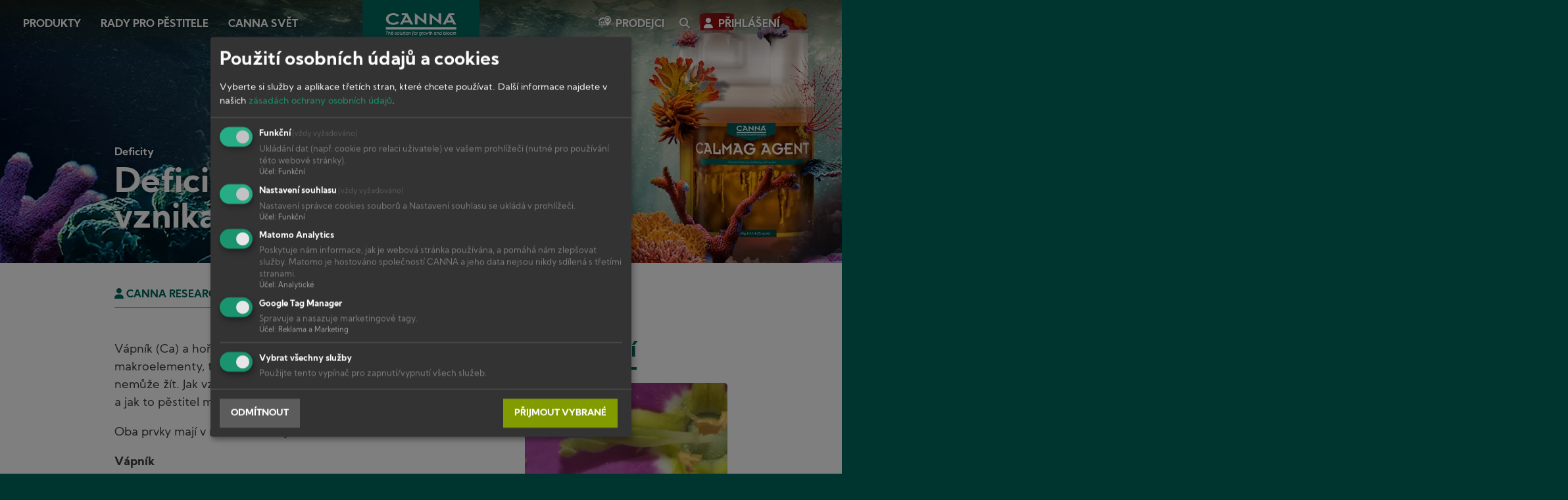

--- FILE ---
content_type: text/html; charset=UTF-8
request_url: https://www.canna-cz.com/articles/deficity-vapniku-horciku-jak-vznikaji-jak-je-resit
body_size: 13322
content:
<!DOCTYPE html>
<html lang="cs" dir="ltr" prefix="og: https://ogp.me/ns#">
  <head>
    <meta charset="utf-8" />
<noscript><style>form.antibot * :not(.antibot-message) { display: none !important; }</style>
</noscript><script data-type="text/javascript" type="text/plain" data-name="matomo">var _paq = _paq || [];(function(){var u=(("https:" == document.location.protocol) ? "https://stats.canna.com/piwik/" : "https://stats.canna.com/piwik/");_paq.push(["setSiteId", "12"]);_paq.push(["setTrackerUrl", u+"matomo.php"]);_paq.push(["setDoNotTrack", 1]);_paq.push(["setCustomVariable", 1, "User roles", "anonymous", "visit"]);if (!window.matomo_search_results_active) {_paq.push(["trackPageView"]);}_paq.push(["setIgnoreClasses", ["no-tracking","colorbox"]]);_paq.push(["enableLinkTracking"]);var d=document,g=d.createElement("script"),s=d.getElementsByTagName("script")[0];g.type="text/javascript";g.defer=true;g.async=true;g.src=u+"matomo.js";s.parentNode.insertBefore(g,s);})();</script>
<meta name="description" content="V&#225;pn&#237;k (Ca) a ho&#345;&#269;&#237;k (Mg) pat&#345;&#237; z pohledu v&#253;&#382;ivy rostl" />
<link rel="canonical" href="https://www.canna-cz.com/articles/deficity-vapniku-horciku-jak-vznikaji-jak-je-resit" />
<link rel="image_src" href="https://www.canna-cz.com/sites/czech/files/2022-01/teaser-deficity-vapniku-horciku-jak-vznikaji-jak-je-resit.jpg" />
<link rel="icon" href="/favicon.ico" />
<link rel="icon" sizes="16x16" href="/favicon-16x16.png" />
<link rel="icon" sizes="32x32" href="/favicon-32x32.png" />
<link rel="apple-touch-icon" href="/apple-touch-icon-60x60.png" />
<link rel="apple-touch-icon" sizes="76x76" href="/apple-touch-icon-76x76.png" />
<link rel="apple-touch-icon" sizes="120x120" href="/apple-touch-icon-120x120.png" />
<link rel="apple-touch-icon" sizes="152x152" href="/apple-touch-icon-152x152.png" />
<link rel="apple-touch-icon" sizes="180x180" href="/apple-touch-icon-180x180.png" />
<meta property="og:image" content="https://www.canna-cz.com/sites/czech/files/2022-01/teaser-deficity-vapniku-horciku-jak-vznikaji-jak-je-resit.jpg" />
<meta name="Generator" content="Drupal 10 (https://www.drupal.org)" />
<meta name="MobileOptimized" content="width" />
<meta name="HandheldFriendly" content="true" />
<meta name="viewport" content="width=device-width, initial-scale=1.0" />
<style>div#sliding-popup, div#sliding-popup .eu-cookie-withdraw-banner, .eu-cookie-withdraw-tab {background: #00685e} div#sliding-popup.eu-cookie-withdraw-wrapper { background: transparent; } #sliding-popup h1, #sliding-popup h2, #sliding-popup h3, #sliding-popup p, #sliding-popup label, #sliding-popup div, .eu-cookie-compliance-more-button, .eu-cookie-compliance-secondary-button, .eu-cookie-withdraw-tab { color: #ffffff;} .eu-cookie-withdraw-tab { border-color: #ffffff;}</style>
<link rel="alternate" hreflang="cs" href="https://www.canna-cz.com/articles/deficity-vapniku-horciku-jak-vznikaji-jak-je-resit" />

    <title>Deficity v&#225;pn&#237;ku a ho&#345;&#269;&#237;ku &#8211; jak vznikaj&#237; a jak je &#345;e&#353;it | CANNA &#269;esky</title>
    <link rel="stylesheet" media="all" href="/sites/czech/files/css/css_waT9BYdWGVpQjLT_T0QwDwBKGkr63TovWPBmZdJ2nwc.css?delta=0&amp;language=cs&amp;theme=canna&amp;include=[base64]" />
<link rel="stylesheet" media="all" href="/sites/czech/files/css/css_iLI-X7e8G-nICe7a1g8OGMbzNXucfP0QmYuFK5ScS2I.css?delta=1&amp;language=cs&amp;theme=canna&amp;include=[base64]" />
<link rel="stylesheet" media="print" href="/sites/czech/files/css/css_NjDH5z7_V_DzYfrrkkZI0hSPrRKtoxaCXC3GweFFKKQ.css?delta=2&amp;language=cs&amp;theme=canna&amp;include=[base64]" />

    <script type="application/json" data-drupal-selector="drupal-settings-json">{"path":{"baseUrl":"\/","pathPrefix":"","currentPath":"node\/460","currentPathIsAdmin":false,"isFront":false,"currentLanguage":"cs"},"pluralDelimiter":"\u0003","suppressDeprecationErrors":true,"ajaxPageState":{"libraries":"[base64]","theme":"canna","theme_token":null},"ajaxTrustedUrl":{"form_action_p_pvdeGsVG5zNF_XLGPTvYSKCf43t8qZYSwcfZl2uzM":true},"gtag":{"tagId":"","consentMode":false,"otherIds":[],"events":[],"additionalConfigInfo":[]},"gtm":{"tagId":null,"settings":{"data_layer":"dataLayer","include_environment":false},"tagIds":["GTM-5HQGNC5J"]},"klaro":{"config":{"elementId":"klaro","storageMethod":"cookie","cookieName":"klaro","cookieExpiresAfterDays":180,"cookieDomain":"","groupByPurpose":false,"acceptAll":false,"hideDeclineAll":false,"hideLearnMore":false,"learnMoreAsButton":false,"additionalClass":" hide-consent-dialog-title klaro-theme-canna","disablePoweredBy":true,"htmlTexts":false,"autoFocus":true,"mustConsent":true,"privacyPolicy":"\/privacy","lang":"cs","services":[{"name":"cms","default":true,"title":"Funk\u010dn\u00ed","description":"Ukl\u00e1d\u00e1n\u00ed dat (nap\u0159. cookie pro relaci u\u017eivatele) ve va\u0161em prohl\u00ed\u017ee\u010di (nutn\u00e9 pro pou\u017e\u00edv\u00e1n\u00ed t\u00e9to webov\u00e9 str\u00e1nky).","purposes":["cms"],"callbackCode":"","cookies":[["^[SESS|SSESS]","",""]],"required":true,"optOut":false,"onlyOnce":false,"contextualConsentOnly":false,"contextualConsentText":"","wrapperIdentifier":[],"translations":{"cs":{"title":"Funk\u010dn\u00ed"}}},{"name":"klaro","default":true,"title":"Nastaven\u00ed souhlasu","description":"Nastaven\u00ed spr\u00e1vce cookies soubor\u016f a Nastaven\u00ed souhlasu se ukl\u00e1d\u00e1 v prohl\u00ed\u017ee\u010di.","purposes":["cms"],"callbackCode":"","cookies":[["klaro","",""]],"required":true,"optOut":false,"onlyOnce":false,"contextualConsentOnly":false,"contextualConsentText":"","wrapperIdentifier":[],"translations":{"cs":{"title":"Nastaven\u00ed souhlasu"}}},{"name":"matomo","default":true,"title":"Matomo Analytics","description":"Poskytuje n\u00e1m informace, jak je webov\u00e1 str\u00e1nka pou\u017e\u00edv\u00e1na, a pom\u00e1h\u00e1 n\u00e1m zlep\u0161ovat slu\u017eby. Matomo je hostov\u00e1no spole\u010dnost\u00ed CANNA a jeho data nejsou nikdy sd\u00edlen\u00e1 s t\u0159et\u00edmi stranami.","purposes":["analytics"],"callbackCode":"","cookies":[["^_pk_.*$","",""],["^matomo.*$","",""],["^mtm_.*$","",""],["piwik_ignore","",""]],"required":false,"optOut":false,"onlyOnce":false,"contextualConsentOnly":false,"contextualConsentText":"","wrapperIdentifier":[],"translations":{"cs":{"title":"Matomo Analytics"}}},{"name":"gtm","default":true,"title":"Google Tag Manager","description":"Spravuje a nasazuje marketingov\u00e9 tagy.","purposes":["advertising"],"callbackCode":"","cookies":[],"required":false,"optOut":false,"onlyOnce":false,"contextualConsentOnly":false,"contextualConsentText":"","wrapperIdentifier":[],"translations":{"cs":{"title":"Google Tag Manager"}}}],"translations":{"cs":{"consentModal":{"title":"Pou\u017eit\u00ed osobn\u00edch \u00fadaj\u016f a cookies","description":"Vyberte si slu\u017eby a aplikace t\u0159et\u00edch stran, kter\u00e9 chcete pou\u017e\u00edvat.","privacyPolicy":{"name":"z\u00e1sad\u00e1ch ochrany osobn\u00edch \u00fadaj\u016f","text":"Dal\u0161\u00ed informace najdete v na\u0161ich {privacyPolicy}.\r\n"}},"consentNotice":{"title":"Pou\u017eit\u00ed osobn\u00edch \u00fadaj\u016f a cookies","changeDescription":"There were changes since your last visit, please update your consent.","description":"We use cookies and process personal data for the following purposes: {purposes}.\r\n","learnMore":"Customize","privacyPolicy":{"name":"z\u00e1sad\u00e1ch ochrany osobn\u00edch \u00fadaj\u016f"}},"ok":"P\u0159ijmout","save":"Save","decline":"Odm\u00edtnout","close":"Close","acceptAll":"Accept all","acceptSelected":"P\u0159ijmout vybran\u00e9","service":{"disableAll":{"title":"Vybrat v\u0161echny slu\u017eby","description":"Pou\u017eijte tento vyp\u00edna\u010d pro zapnut\u00ed\/vypnut\u00ed v\u0161ech slu\u017eeb."},"optOut":{"title":"(opt-out)","description":"This service is loaded by default (opt-out possible)."},"required":{"title":"(v\u017edy vy\u017eadov\u00e1no)","description":"This service is always required."},"purposes":"Purposes","purpose":"\u00da\u010del"},"contextualConsent":{"acceptAlways":"Always","acceptOnce":"Yes (this time)","description":"Load external content supplied by {title}?"},"poweredBy":"Powered by Klaro!","purposeItem":{"service":"Service","services":"Services"},"privacyPolicy":{"name":"z\u00e1sad\u00e1ch ochrany osobn\u00edch \u00fadaj\u016f","text":"Dal\u0161\u00ed informace najdete v na\u0161ich {privacyPolicy}.\r\n"},"purposes":{"cms":{"title":"Funk\u010dn\u00ed","description":""},"advertising":{"title":"Reklama a Marketing","description":""},"analytics":{"title":"Analytick\u00e9","description":""},"livechat":{"title":"Live chat","description":""},"security":{"title":"Security","description":""},"styling":{"title":"Styling","description":""},"external_content":{"title":"Embedded external content","description":""}}}},"showNoticeTitle":true,"styling":{"theme":[""]}},"dialog_mode":"manager","show_toggle_button":false,"toggle_button_icon":null,"show_close_button":false,"exclude_urls":["\\\/admin\\\/","\\\/user\\\/(.*)\\\/edit","\\\/node\\\/(.*)\\\/edit","\\\/media\\\/(.*)\\\/edit"],"disable_urls":[]},"matomo":{"disableCookies":false,"trackMailto":true,"trackColorbox":true},"smartIp":"{\u0022location\u0022:[]}","smartIpSrc":{"smartIp":"smart_ip","geocodedSmartIp":"geocoded_smart_ip","w3c":"w3c"},"eu_cookie_compliance":{"cookie_policy_version":"1.0.0","popup_enabled":false,"popup_agreed_enabled":false,"popup_hide_agreed":false,"popup_clicking_confirmation":false,"popup_scrolling_confirmation":false,"popup_html_info":false,"use_mobile_message":false,"mobile_popup_html_info":false,"mobile_breakpoint":768,"popup_html_agreed":false,"popup_use_bare_css":false,"popup_height":"auto","popup_width":"100%","popup_delay":1000,"popup_link":"\/cookies","popup_link_new_window":true,"popup_position":false,"fixed_top_position":true,"popup_language":"cs","store_consent":false,"better_support_for_screen_readers":false,"cookie_name":"","reload_page":false,"domain":"","domain_all_sites":false,"popup_eu_only":false,"popup_eu_only_js":false,"cookie_lifetime":100,"cookie_session":0,"set_cookie_session_zero_on_disagree":0,"disagree_do_not_show_popup":false,"method":"opt_in","automatic_cookies_removal":true,"allowed_cookies":"","withdraw_markup":"\u003Cbutton type=\u0022button\u0022 class=\u0022eu-cookie-withdraw-tab\u0022\u003EPrivacy settings\u003C\/button\u003E\n\u003Cdiv aria-labelledby=\u0022popup-text\u0022 class=\u0022eu-cookie-withdraw-banner\u0022\u003E\n  \u003Cdiv class=\u0022popup-content info eu-cookie-compliance-content\u0022\u003E\n    \u003Cdiv id=\u0022popup-text\u0022 class=\u0022eu-cookie-compliance-message\u0022 role=\u0022document\u0022\u003E\n      \u003Ch2\u003EWe use cookies on this site to enhance your user experience\u003C\/h2\u003E\u003Cp\u003EYou have given your consent for us to set cookies.\u003C\/p\u003E\n    \u003C\/div\u003E\n    \u003Cdiv id=\u0022popup-buttons\u0022 class=\u0022eu-cookie-compliance-buttons\u0022\u003E\n      \u003Cbutton type=\u0022button\u0022 class=\u0022eu-cookie-withdraw-button \u0022\u003EWithdraw consent\u003C\/button\u003E\n    \u003C\/div\u003E\n  \u003C\/div\u003E\n\u003C\/div\u003E","withdraw_enabled":false,"reload_options":0,"reload_routes_list":"","withdraw_button_on_info_popup":false,"cookie_categories":[],"cookie_categories_details":[],"enable_save_preferences_button":true,"cookie_value_disagreed":"0","cookie_value_agreed_show_thank_you":"1","cookie_value_agreed":"2","containing_element":"body","settings_tab_enabled":false,"olivero_primary_button_classes":"","olivero_secondary_button_classes":"","close_button_action":"close_banner","open_by_default":false,"modules_allow_popup":true,"hide_the_banner":false,"geoip_match":true,"unverified_scripts":[]},"antibot":{"forms":{"webform-submission-newsletter-sign-up-node-460-add-form":{"id":"webform-submission-newsletter-sign-up-node-460-add-form","key":"Q7gC_7kOeWR2Wm4uP4zbVv157d88kghzp0pWQwfMJtu"}}},"statistics":{"data":{"nid":"460"},"url":"\/core\/modules\/statistics\/statistics.php"},"canna_disclaimer_popup":{"province_restricted":{"1":0,"2":0,"3":0,"4":0,"5":0,"6":0,"7":0,"8":0,"9":0,"10":0,"11":0,"12":0,"13":0},"province_verification":"1","cookie_time":"24"},"user":{"uid":0,"permissionsHash":"7e345f403ec45eaab2e3f893b926c89556fa468b6c9cfcbed65d151345ed75fe"}}</script>
<script src="/sites/czech/files/js/js_vt4Y94ItRLkxdG62_dhKpQzzc9AHFCUQRZpp-tnaLc8.js?scope=header&amp;delta=0&amp;language=cs&amp;theme=canna&amp;include=[base64]"></script>
<script src="/modules/contrib/klaro/js/klaro_placeholder.js" data-type="text/javascript" type="text/plain" data-name="gtm" data-src="/modules/contrib/google_tag/js/gtag.js?t6bxoh"></script>
<script src="/modules/contrib/klaro/js/klaro_placeholder.js" data-type="text/javascript" type="text/plain" data-name="gtm" data-src="/modules/contrib/google_tag/js/gtm.js?t6bxoh"></script>
<script src="/libraries/klaro/dist/klaro-no-translations-no-css.js?t6bxoh" defer id="klaro-js"></script>

  </head>
  <body class="canna-czech path-node page-node-type-article">
    <noscript><iframe src="https://www.googletagmanager.com/ns.html?id=GTM-5HQGNC5J"
                  height="0" width="0" style="display:none;visibility:hidden"></iframe></noscript>

        <a href="#main-content" class="visually-hidden focusable skip-link">
      Skip to main content
    </a>
      <div class="dialog-off-canvas-main-canvas" data-off-canvas-main-canvas>
    


  <div class="region region-highlighted">
    <div data-drupal-messages-fallback class="hidden"></div>

  </div>




<div class="layout-container">

  <div class="nav-top">
    <span class="closeNavIcon"></span>
    <span class="openNavIcon"></span>
      <div class="region region-branding">
    <div id="block-sitebranding" class="settings-tray-editable block block-system block-system-branding-block" data-drupal-settingstray="editable">
  
    
        <a href="/" rel="home" class="site-logo">
      <img src="/themes/atom/canna/logo.svg" alt="Home" />
    </a>
      </div>

  </div>

      <div class="region region-primary-navigation">
    <nav role="navigation" aria-labelledby="block-canna-main-menu-menu" id="block-canna-main-menu" class="settings-tray-editable block block-menu navigation menu--main" data-drupal-settingstray="editable">
            
  

        
              <ul class="menu">
                    <li class="menu-item">
        <a href="/produkty" data-drupal-link-system-path="node/36">Produkty</a>
              </li>
                <li class="menu-item">
        <a href="/rady-pro-pestitele" data-drupal-link-system-path="node/37">Rady pro P&#283;stitele</a>
              </li>
                <li class="menu-item">
        <a href="/canna-svet" data-drupal-link-system-path="node/38">CANNA sv&#283;t</a>
              </li>
        </ul>
  


  </nav>
<div id="block-canna-branding" class="settings-tray-editable block block-system block-system-branding-block" data-drupal-settingstray="editable">
  
    
        <a href="/" rel="home" class="site-logo">
      <img src="/themes/atom/canna/logo.svg" alt="Home" />
    </a>
        <div class="site-name">
      <a href="/" rel="home">CANNA &#269;esky</a>
    </div>
    </div>
<nav role="navigation" aria-labelledby="block-canna-account-menu-menu" id="block-canna-account-menu" class="settings-tray-editable block block-menu navigation menu--account" data-drupal-settingstray="editable">
            
  

        
              <ul class="menu">
                    <li class="menu-item">
        <a href="/stores" data-drupal-link-system-path="stores">Prodejci</a>
              </li>
                <li class="menu-item">
        <a href="/search" data-drupal-link-system-path="search">Search</a>
              </li>
                <li class="menu-item">
        <a href="/user/login" data-drupal-link-system-path="user/login">P&#345;ihl&#225;&#353;en&#237;</a>
              </li>
        </ul>
  


  </nav>

  </div>

    
  </div>

  
  <main role="main">
    <a id="main-content" tabindex="-1"></a>
    
    <div class="layout-content">

        <div class="region region-content">
    <div id="block-canna-content" class="block block-system block-system-main-block">
  
    
      
<article class="node node--type-article node--view-mode-full">

  <header role="banner" class="banner node--type-article--header">
    <div class="banner-title">
      
            <div class="field field--name-field-article-category field--type-entity-reference field--label-hidden field__item">Deficity</div>
      
      
      <h1><span class="field field--name-title field--type-string field--label-hidden">Deficity v&#225;pn&#237;ku a ho&#345;&#269;&#237;ku &#8211; jak vznikaj&#237; a jak je &#345;e&#353;it</span>
</h1>
      
    </div>

    <div class="banner-image">
      
            <div class="field field--name-field-background field--type-entity-reference field--label-hidden field__item">  <img loading="lazy" src="/sites/czech/files/styles/header/public/2022-01/header-deficity-vapniku-horciku-jak-vznikaji-jak-je-resit.jpg.webp?itok=Jju5_cwh" width="1920" height="400" alt="Deficity v&#225;pn&#237;ku a ho&#345;&#269;&#237;ku &#8211; jak vznikaj&#237; a jak je &#345;e&#353;it" class="image-style-header" />


</div>
      
    </div>
  </header>

  <div class="container column_2-cs">

    <div class="main-layout-content node--type-article--content">
      <div class="node--type-article--meta">
        <div class="author">
            <div class="field field--name-field-content-author field--type-entity-reference field--label-hidden field__item">CANNA Research</div>
      </div>        <div class="date">Kv&#283;ten 17, 2021</div>        <div class="read_time">4 minut &#269;ten&#237;</div>
        
      </div>

      
            <div class="clearfix text-formatted field field--name-body field--type-text-with-summary field--label-hidden field__item"><div class="introduction">V&#225;pn&#237;k (Ca) a ho&#345;&#269;&#237;k (Mg) pat&#345;&#237; z pohledu v&#253;&#382;ivy rostlin mezi makroelementy, tedy z&#225;kladn&#237; &#382;iviny, bez kter&#253;ch rostlina nem&#367;&#382;e &#382;&#237;t. Jak vznikaj&#237; pom&#283;rn&#283; &#269;ast&#233; nedostatky&nbsp;t&#283;chto &#382;ivin a jak to p&#283;stitel m&#367;&#382;e nejl&#233;pe napravit?</div>

<p>Oba prvky maj&#237; v rostlin&#225;ch svoje nenahraditeln&#233; funkce:</p>

<p><strong>V&#225;pn&#237;k</strong></p>

<ul>
	<li>zaji&#353;&#357;uje stavbu a pevnost rostlinn&#253;ch tk&#225;n&#237;</li>
	<li>ovliv&#328;uje r&#367;stov&#233; hormony</li>
	<li>pod&#237;l&#237; se na transportu vody a &#382;ivin v rostlin&#283;</li>
	<li>ovliv&#328;uje vst&#345;eb&#225;v&#225;n&#237; ostatn&#237;ch &#382;ivin a stimuluje r&#367;st</li>
</ul>

<p><strong>Ho&#345;&#269;&#237;k</strong></p>

<ul>
	<li>je sou&#269;&#225;st&#237; chlorofylu a procesu fotosynt&#233;zy</li>
	<li>je nezbytn&#253; pro metabolismus fosforu</li>
	<li>pod&#237;l&#237; se na funkci enzym&#367;</li>
	<li>podporuje fyziologick&#233; procesy, stimuluje r&#367;st i kveten&#237;</li>
</ul>

<article class="align-center media media--type-image media--view-mode-default" data-quickedit-entity-id="media/192">
  
      
  <div class="field field--name-field-media-image field--type-image field--label-visually_hidden">
    <div class="field__label visually-hidden">Image</div>
              <div class="field__item">  <img loading="lazy" src="/sites/czech/files/styles/large/public/2021-01/infocourier-calcium-4.jpg.webp?itok=R0jD2UOE" width="600" height="200" alt="Calcium deficiency guide" class="image-style-large">


</div>
          </div>

  </article>


<div class="tip">
<p>Jako rychl&#233; &#345;e&#353;en&#237; nedostatku Ca + Mg pou&#382;ijte <a data-entity-substitution="canonical" data-entity-type="node" data-entity-uuid="9304256a-dadb-4659-b795-aa667026b68c" href="/canna-calmag-agent">CANNA Calmag Agent</a>. Vyu&#382;ijete jej i pro pos&#237;len&#237; va&#353;ich rostlin a stimulaci r&#367;stu a kveten&#237;.</p>
</div>

<h2>Nedostatky v&#225;pn&#237;ku a ho&#345;&#269;&#237;ku</h2>

<p><a data-entity-substitution="canonical" data-entity-type="node" data-entity-uuid="dc6d5bde-ad7d-42f3-b867-7bb919de18c8" href="/articles/deficity-vapniku-horciku-jak-vznikaji-jak-je-resit">Deficity v&#225;pn&#237;ku</a> nebo <a data-entity-substitution="canonical" data-entity-type="node" data-entity-uuid="3c9b80ec-30b0-443f-8816-26be7a3bec09" href="/articles/pruvodce-deficity-horcik">ho&#345;&#269;&#237;ku</a>, p&#345;&#237;padn&#283; obou prvk&#367; jsou celkem &#269;ast&#253;m symptomem p&#345;i p&#283;stov&#225;n&#237; rostlin, zejm&#233;na v indoor podm&#237;nk&#225;ch. M&#367;&#382;e k nim doj&#237;t i p&#345;esto, &#382;e pou&#382;&#237;v&#225;te kvalitn&#237; hnojiva, substr&#225;ty a dodr&#382;ujete doporu&#269;en&#233; d&#225;vkov&#225;n&#237;. Jak&#233; mohou b&#253;t p&#345;&#237;&#269;iny?</p>

<div class="tip">
<p><strong>Tip:</strong> Pod&#237;vejte se, jak vypadaj&#237; deficity v&#225;pn&#237;ku a ho&#345;&#269;&#237;ku. Sekci, kde se t&#233;to problematice v&#283;nujeme najdete <a href="/taxonomy/term/85">zde</a>.</p>
</div>

<h2>N&#237;zk&#233; pH</h2>

<p><strong>V&#225;pn&#237;k i ho&#345;&#269;&#237;k jsou h&#367;&#345;e dostupn&#233; s klesaj&#237;c&#237;m pH v ko&#345;enov&#233; z&#243;n&#283;</strong>. K tomu m&#367;&#382;e doch&#225;zet d&#237;ky p&#345;ehnojen&#237;, "zasolen&#237;" substr&#225;tu nespot&#345;ebovan&#253;mi hnojivy, nebo kv&#367;li nerovnov&#225;ze v p&#345;&#237;jmu &#382;ivin rostlinami za nevhodn&#253;ch klimatick&#253;ch podm&#237;nek (teplota, vlhkost).</p>

<p>&#344;e&#353;en&#237;: zm&#283;&#345;te pH i EC v substr&#225;tu/&#382;ivn&#233;m roztoku a upravte na spr&#225;vn&#233; hodnoty. Jako rychl&#233; &#345;e&#353;en&#237; nedostatk&#367; pou&#382;ijte <a data-entity-substitution="canonical" data-entity-type="node" data-entity-uuid="9304256a-dadb-4659-b795-aa667026b68c" href="/canna-calmag-agent">CANNA Calmag Agent</a>.</p>

<h2>P&#283;stov&#225;n&#237; s LED osv&#283;tlen&#237;m</h2>

<p>Deficity Ca + Mg se mezi p&#283;stiteli za&#269;aly hojn&#283; &#345;e&#353;it s n&#225;stupem <strong>LED osv&#283;tlen&#237;</strong>. Jejich velkou v&#253;hodou je vy&#353;&#353;&#237; efektivita, tak&#382;e narozd&#237;l od v&#253;bojek vyd&#225;vaj&#237; mnohem m&#233;n&#283; tepla. T&#237;m p&#225;dem tak&#233; zah&#345;&#237;vaj&#237; listy rostlin v&#253;razn&#283; m&#233;n&#283;, co&#382; m&#367;&#382;e b&#253;t p&#345;i ni&#382;&#353;&#237;ch teplot&#225;ch probl&#233;m. Sni&#382;uje se t&#237;m transpirace a omezuje mno&#382;stv&#237; vody (a &#382;ivin) proud&#237;c&#237; do nadzemn&#237;ch &#269;&#225;st&#237; rostliny. <a data-entity-substitution="canonical" data-entity-type="node" data-entity-uuid="dc6d5bde-ad7d-42f3-b867-7bb919de18c8" href="/articles/deficity-vapniku-horciku-jak-vznikaji-jak-je-resit">Deficit v&#225;pn&#237;ku</a>, (kter&#253; rostliny neum&#237; p&#345;em&#237;stit ze star&#353;&#237;ch list&#367; do mlad&#353;&#237;ch) se projevuje mezi prvn&#237;mi.</p>

<p>&#344;e&#353;en&#237;: Ujist&#283;te se, &#382;e b&#283;hem sv&#283;teln&#233; f&#225;ze i b&#283;hem noci maj&#237; rostliny optim&#225;ln&#237; klima, zejm&#233;na dostate&#269;n&#233; teploty. P&#345;idejte zdroj tepla, nebo nahra&#271;te LED osv&#283;tlen&#237; v&#253;bojkami. Jako rychl&#233; &#345;e&#353;en&#237; nedostatk&#367; pou&#382;ijte CANNA Calmag Agent.</p>

<h2>P&#283;stov&#225;n&#237; v kokosu</h2>

<p>Dal&#353;&#237; typick&#225; p&#345;&#237;&#269;ina nedostatku v&#225;pn&#237;ku a ho&#345;&#269;&#237;ku je p&#283;stov&#225;n&#237; v kokosov&#233;m substr&#225;tu s nevhodn&#253;mi hnojivy. <strong>Kokos m&#225; tendenci v&#225;zat v&#225;pn&#237;k i ho&#345;&#269;&#237;k</strong>, tak&#382;e pokud pou&#382;ijete hnojiva ur&#269;en&#225; do zeminy, nebo hydroponie, zad&#283;l&#225;v&#225;te si na probl&#233;my.</p>

<p>Pro kokosov&#233; substr&#225;ty v&#382;dy vyberte speci&#225;ln&#237; hnojiva jako je <a data-entity-substitution="canonical" data-entity-type="node" data-entity-uuid="0c8db54b-8709-4875-a348-0c24759db63b" href="/canna-coco">CANNA COCO</a>, u kter&#253;ch m&#225;te jistotu, &#382;e jsou vyvinuta p&#345;&#237;mo pro pot&#345;eby t&#233;to metody. P&#283;stov&#225;n&#237; v kokosu m&#225; potenci&#225;l vysok&#233; &#250;rody a CANNA je v tomto oboru pr&#367;kopn&#237;kem.</p>

<p>&#344;e&#353;en&#237;: Pou&#382;&#237;vejte v&#253;hradn&#283; hnojiva ur&#269;en&#225; do kokosu a kvalitn&#237;, <a data-entity-substitution="canonical" data-entity-type="node" data-entity-uuid="0c6390bb-efc5-4906-b7cc-db1644b32b2d" href="/canna-coco-professional-plus">dostate&#269;n&#283; pufrovan&#253; kokosov&#253; substr&#225;t</a>. Jako rychl&#233; &#345;e&#353;en&#237; nedostatk&#367; pou&#382;ijte CANNA Calmag Agent, kter&#253;m m&#367;&#382;ete zv&#253;&#353;it obsah Ca + Mg, pokud nem&#225;te hnojiva do kokosu.</p>

<h2>Voda z reverzn&#237; osm&#243;zy</h2>

<p>N&#283;kte&#345;&#237; p&#283;stitel&#233; pou&#382;&#237;vaj&#237; pro &#250;pravu vody reverzn&#237; osm&#243;zu (RO), proto&#382;e maj&#237; p&#345;&#237;li&#353; tvrdou, nebo jin&#253;m zp&#367;sobem nekvalitn&#237; vodu. Voda upraven&#225; reverzn&#237; osm&#243;zou m&#225; ale nulov&#253; obsah miner&#225;l&#367; a nen&#237; vhodn&#225; pro pou&#382;it&#237; bez dal&#353;&#237;ch &#250;prav. V&#353;echna hnojiva CANNA (i v&#283;t&#353;iny dal&#353;&#237;ch zna&#269;ek) jsou vyvinuta pro pou&#382;it&#237; s "norm&#225;ln&#237;" vodou, kter&#225; obsahuje ur&#269;it&#233; mno&#382;stv&#237; rozpu&#353;t&#283;n&#253;ch miner&#225;l&#367;, zejm&#233;na Ca a Mg.</p>

<p>&#344;e&#353;en&#237;: Do vody z RO je pot&#345;eba p&#345;idat plnou d&#225;vku CANNA CalMag Agent pro dosa&#382;en&#237; optim&#225;ln&#237;ho obsahu miner&#225;l&#367; a EC 0,4. To plat&#237; i pro p&#345;&#237;li&#353; m&#283;kkou vodu s EC pod 0,4. Takov&#225; voda pak bude naprosto ide&#225;ln&#237; pro p&#345;&#237;pravu &#382;ivn&#233;ho roztoku.</p></div>
      
      
      <div class="block block-social-media block-social-sharing-block">
  
    
      

<div class="social-media-sharing">
  <ul class="">
                    <li>
        <a    target="_blank"  rel="nooopener noreffer"  class="facebook-share share"   href="http://www.facebook.com/share.php?u=https://www.canna-cz.com/articles/deficity-vapniku-horciku-jak-vznikaji-jak-je-resit&amp;title=Deficity v&#225;pn&#237;ku a ho&#345;&#269;&#237;ku &#8211; jak vznikaj&#237; a jak je &#345;e&#353;it"
          title="Facebook">
                      <img alt="Facebook" src="https://www.canna-cz.com/modules/contrib/social_media/icons/facebook_share.svg">
                  </a>

      </li>
                <li>
        <a    target="_blank"  rel="nooopener noreffer"  class="twitter share"   href="https://twitter.com/intent/tweet?url=https://www.canna-cz.com/articles/deficity-vapniku-horciku-jak-vznikaji-jak-je-resit&amp;url=https://www.canna-cz.com/articles/deficity-vapniku-horciku-jak-vznikaji-jak-je-resit&amp;hashtags=Hashtag"
          title="Twitter">
                      <img alt="Twitter" src="https://www.canna-cz.com/modules/contrib/social_media/icons/twitter.svg">
                  </a>

      </li>
                <li>
        <a    target="_blank"  rel="nooopener noreffer"  class="linkedin share"   href="http://www.linkedin.com/shareArticle?mini=true&amp;url=https://www.canna-cz.com/articles/deficity-vapniku-horciku-jak-vznikaji-jak-je-resit&amp;title=Deficity v&#225;pn&#237;ku a ho&#345;&#269;&#237;ku &#8211; jak vznikaj&#237; a jak je &#345;e&#353;it&amp;source=https://www.canna-cz.com/articles/deficity-vapniku-horciku-jak-vznikaji-jak-je-resit"
          title="Linkedin">
                      <img alt="Linkedin" src="https://www.canna-cz.com/modules/contrib/social_media/icons/linkedin.svg">
                  </a>

      </li>
                <li>
        <a      class="whatsapp show-for-small-only share"   href="https://wa.me/?text=https://www.canna-cz.com/articles/deficity-vapniku-horciku-jak-vznikaji-jak-je-resit"
          title="">
                      <img alt="" src="https://www.canna-cz.com/modules/contrib/social_media/icons/whatsapp.svg">
                  </a>

      </li>
      </ul>
</div>


  </div>

      
      <div class="likes-favorite-container">
        <div class="prev">
                      <div class="vote-widget-wrapper">
  <div class="vote-widget vote-widget--like-and-dislike">
          <div class="vote-like type-node" id="like-container-node-460" tabindex="0">
        <a  title="Like" data-entity-id="460" data-entity-type="node" data-entity-op="like">Like</a>
        <span class="count">2</span>
      </div>
          <div class="vote-dislike type-node" id="dislike-container-node-460" tabindex="0">
        <a  title="Dislike" data-entity-id="460" data-entity-type="node" data-entity-op="dislike">Dislike</a>
        <span class="count">0</span>
      </div>
      </div>
</div>

                  </div>

        <div class="next">
                      
                  </div>
      </div>

      
              <div class="tags tags-container"><div class="tags_label">&#352;t&#237;tky : </div>
      <div class="field field--name-field-article-tags field--type-entity-reference field--label-hidden field__items">
              <div class="field__item"><a href="/taxonomy/term/85" hreflang="cs">Deficit</a></div>
          </div>
  </div>
          </div>

    <aside class="main-layout-sidebar node--type-article--aside">
      <div class="views-element-container"><div class="view view-most-read view-id-most_read view-display-id-block_1 js-view-dom-id-61cacb523262cacb286bb4715c4c057ab741d6035d459b879d031dd7b1898c8f">
  
    
      <div class="view-header">
      <h3>Nej&#269;ten&#283;j&#353;&#237;</h3>
    </div>
      
      <div class="view-content">
          <div class="views-row"><div class="views-field views-field-field-article-category"><div class="field-content"><div class="field--name-field-teaser">  <a href="/articles/trasnenky-nenapadny-zabijak-urody" hreflang="cs"><img loading="lazy" src="/sites/czech/files/styles/teaser_image_440x256_/public/2021-02/teaser-thrips-pests-diseases.jpg.webp?itok=SGcRpHCf" width="440" height="300" alt="Thrips - Pests &amp; Diseases" class="image-style-teaser-image-440x256-" />

</a>
</div>
<div class="field--name-field-article-category"><a href="/taxonomy/term/11" hreflang="cs">&#352;k&#367;dci &amp; choroby</a></div>
<h3><a href="/articles/trasnenky-nenapadny-zabijak-urody" hreflang="cs">T&#345;&#225;sn&#283;nky &#8211; nen&#225;padn&#253; zabij&#225;k &#250;rody</a></h3></div></div></div>
    <div class="views-row"><div class="views-field views-field-field-article-category"><div class="field-content"><div class="field--name-field-teaser">  <a href="/articles/padli-prevence-reseni" hreflang="cs"><img loading="lazy" src="/sites/czech/files/styles/teaser_image_440x256_/public/2021-02/teaser-oidium-mildew-pests-diseases.jpg.webp?itok=y8WeR4nU" width="440" height="300" alt="Oidium and Mildew - Pests &amp; Diseases" class="image-style-teaser-image-440x256-" />

</a>
</div>
<div class="field--name-field-article-category"><a href="/taxonomy/term/11" hreflang="cs">&#352;k&#367;dci &amp; choroby</a></div>
<h3><a href="/articles/padli-prevence-reseni" hreflang="cs">Padl&#237; &#8211; prevence a &#345;e&#353;en&#237; </a></h3></div></div></div>
    <div class="views-row"><div class="views-field views-field-field-article-category"><div class="field-content"><div class="field--name-field-teaser">  <a href="/articles/mnozeni-rostlin-pomoci-rizku-2-cast" hreflang="cs"><img loading="lazy" src="/sites/czech/files/styles/teaser_image_440x256_/public/2022-01/teaser-mnozeni-rostlin-pomoci-rizku-2-cast.jpg.webp?itok=L_Ij_JfK" width="440" height="300" alt="Mno&#382;en&#237; rostlin pomoc&#237; &#345;&#237;zk&#367; - 2. &#269;&#225;st" class="image-style-teaser-image-440x256-" />

</a>
</div>
<div class="field--name-field-article-category"><a href="/taxonomy/term/9" hreflang="cs">&#344;&#237;zkov&#225;n&#237; &amp; mno&#382;en&#237;</a></div>
<h3><a href="/articles/mnozeni-rostlin-pomoci-rizku-2-cast" hreflang="cs">Mno&#382;en&#237; rostlin pomoc&#237; &#345;&#237;zk&#367; - 2. &#269;&#225;st</a></h3></div></div></div>

    </div>
  
          </div>
</div>


              <h3><div class="pre-title">Nej&#269;ten&#283;j&#353;&#237; v:</div> 
            <div class="field field--name-field-article-category field--type-entity-reference field--label-hidden field__item">Deficity</div>
      </h3>
        <div class="views-element-container"><div class="most-read-container view view-most-read view-id-most_read view-display-id-block_2 js-view-dom-id-cc2ef2dfb9d25260230c5197190d7b2ecebb2c6c179f8163b7e759e2f69ff188">
  
    
      
      <div class="view-content">
          <div class="views-row"><article>
  <div class="node__content">
    <div><div class="field--name-field-teaser">  <a href="/articles/pruvodce-deficity-draslik" hreflang="cs"><img loading="lazy" src="/sites/czech/files/styles/teaser_image_440x256_/public/2021-02/teaser-potassium-deficiency-guide.jpg.webp?itok=oxuQlwaM" width="440" height="300" alt="Potassium deficiency guide" class="image-style-teaser-image-440x256-" />

</a>
</div></div>
    <h3><span><a href="/articles/pruvodce-deficity-draslik" hreflang="cs">Pr&#367;vodce deficity Drasl&#237;k</a></span></h3>
  </div>
</article></div>
    <div class="views-row"><article>
  <div class="node__content">
    <div><div class="field--name-field-teaser">  <a href="/articles/pruvodce-deficity-vapnik" hreflang="cs"><img loading="lazy" src="/sites/czech/files/styles/teaser_image_440x256_/public/2021-02/teaser-calcium-deficiency-guide.jpg.webp?itok=j7fK9Ykc" width="440" height="300" alt="Calcium deficiency guide" class="image-style-teaser-image-440x256-" />

</a>
</div></div>
    <h3><span><a href="/articles/pruvodce-deficity-vapnik" hreflang="cs">Pr&#367;vodce deficity &#8211; Va&#769;pni&#769;k</a></span></h3>
  </div>
</article></div>
    <div class="views-row"><article>
  <div class="node__content">
    <div><div class="field--name-field-teaser">  <a href="/articles/pruvodce-deficity-zelezo" hreflang="cs"><img loading="lazy" src="/sites/czech/files/styles/teaser_image_440x256_/public/2021-02/teaser-iron-deficiency-guide.jpg.webp?itok=oMlY0EEN" width="440" height="300" alt="Iron deficiency guide" class="image-style-teaser-image-440x256-" />

</a>
</div></div>
    <h3><span><a href="/articles/pruvodce-deficity-zelezo" hreflang="cs">Pr&#367;vodce deficity Z&#780;elezo</a></span></h3>
  </div>
</article></div>

    </div>
  
          </div>
</div>

      
    </aside>

  </div>

</article>

  </div>

  </div>


    </div>
    
  </main>

      <aside class="layout-sidebar" role="complementary">
        <div class="region region-sidebar">
    <div id="block-socialsharingblock" class="settings-tray-editable block block-social-media block-social-sharing-block" data-drupal-settingstray="editable">

  
    
      

<div class="social-media-sharing">
  <ul class="">
                    <li>
        <a    target="_blank"  rel="nooopener noreffer"  class="facebook-share share"   href="http://www.facebook.com/share.php?u=https://www.canna-cz.com/articles/deficity-vapniku-horciku-jak-vznikaji-jak-je-resit&amp;title=Deficity v&#225;pn&#237;ku a ho&#345;&#269;&#237;ku &#8211; jak vznikaj&#237; a jak je &#345;e&#353;it"
          title="Facebook">
                      <img alt="Facebook" src="https://www.canna-cz.com/modules/contrib/social_media/icons/facebook_share.svg">
                  </a>

      </li>
                <li>
        <a    target="_blank"  rel="nooopener noreffer"  class="twitter share"   href="https://twitter.com/intent/tweet?url=https://www.canna-cz.com/articles/deficity-vapniku-horciku-jak-vznikaji-jak-je-resit&amp;url=https://www.canna-cz.com/articles/deficity-vapniku-horciku-jak-vznikaji-jak-je-resit&amp;hashtags=Hashtag"
          title="Twitter">
                      <img alt="Twitter" src="https://www.canna-cz.com/modules/contrib/social_media/icons/twitter.svg">
                  </a>

      </li>
                <li>
        <a    target="_blank"  rel="nooopener noreffer"  class="linkedin share"   href="http://www.linkedin.com/shareArticle?mini=true&amp;url=https://www.canna-cz.com/articles/deficity-vapniku-horciku-jak-vznikaji-jak-je-resit&amp;title=Deficity v&#225;pn&#237;ku a ho&#345;&#269;&#237;ku &#8211; jak vznikaj&#237; a jak je &#345;e&#353;it&amp;source=https://www.canna-cz.com/articles/deficity-vapniku-horciku-jak-vznikaji-jak-je-resit"
          title="Linkedin">
                      <img alt="Linkedin" src="https://www.canna-cz.com/modules/contrib/social_media/icons/linkedin.svg">
                  </a>

      </li>
                <li>
        <a      class="whatsapp show-for-small-only share"   href="https://wa.me/?text=https://www.canna-cz.com/articles/deficity-vapniku-horciku-jak-vznikaji-jak-je-resit"
          title="">
                      <img alt="" src="https://www.canna-cz.com/modules/contrib/social_media/icons/whatsapp.svg">
                  </a>

      </li>
      </ul>
</div>


  </div>



  </div>

    </aside>
  
      <div class="feature-bottom">
        <div class="region region-featured-bottom">
    <div class="views-element-container settings-tray-editable block block-views block-views-blockrelated-content-block-2" id="block-views-block-related-content-block-2" data-drupal-settingstray="editable">
  
    
      <div><div class="related-content view view-related-content view-id-related_content view-display-id-block_2 js-view-dom-id-7ae74e6c1fdc03e322d526d0b53e0cbbc3d2106639824713209fe703bbdfb21f">
  
    
      <div class="view-header container">
      <h2>Souvisej&#237;c&#237; obsah</h2>
    </div>
      
      <div class="view-content">
          <div class="views-row"><div class="type_article">
  <div class="views-field-field-teaser"><div class="field--name-field-media-image">  <a href="/articles/pruvodce-deficity-sira" hreflang="cs"><img loading="lazy" src="/sites/czech/files/styles/teaser_image_440x256_/public/2021-02/teaser-sulphur-deficiency-guide.jpg.webp?itok=_CvBNeAJ" width="440" height="300" alt="Sulphur deficiency guide" class="image-style-teaser-image-440x256-" />

</a>
</div></div>
  <div class="views-field-type"><a href="/articles/pruvodce-deficity-sira"><span>&#268;l&#225;nek</span></a></div>
  <div class="views-field-title"><a href="/articles/pruvodce-deficity-sira" hreflang="cs">Pr&#367;vodce deficity S&#237;ra</a></div>
</div></div>
    <div class="views-row"><div class="type_article">
  <div class="views-field-field-teaser"><div class="field--name-field-media-image">  <a href="/articles/pruvodce-deficity-draslik" hreflang="cs"><img loading="lazy" src="/sites/czech/files/styles/teaser_image_440x256_/public/2021-02/teaser-potassium-deficiency-guide.jpg.webp?itok=oxuQlwaM" width="440" height="300" alt="Potassium deficiency guide" class="image-style-teaser-image-440x256-" />

</a>
</div></div>
  <div class="views-field-type"><a href="/articles/pruvodce-deficity-draslik"><span>&#268;l&#225;nek</span></a></div>
  <div class="views-field-title"><a href="/articles/pruvodce-deficity-draslik" hreflang="cs">Pr&#367;vodce deficity Drasl&#237;k</a></div>
</div></div>
    <div class="views-row"><div class="type_article">
  <div class="views-field-field-teaser"><div class="field--name-field-media-image">  <a href="/articles/pruvodce-deficity-dusik" hreflang="cs"><img loading="lazy" src="/sites/czech/files/styles/teaser_image_440x256_/public/2021-02/teaser-nitrogen-deficiency-guide.jpg.webp?itok=8Q3wYusY" width="440" height="300" alt="Nitrogen deficiency guide" class="image-style-teaser-image-440x256-" />

</a>
</div></div>
  <div class="views-field-type"><a href="/articles/pruvodce-deficity-dusik"><span>&#268;l&#225;nek</span></a></div>
  <div class="views-field-title"><a href="/articles/pruvodce-deficity-dusik" hreflang="cs">Pr&#367;vodce deficity Dusi&#769;k</a></div>
</div></div>
    <div class="views-row"><div class="type_article">
  <div class="views-field-field-teaser"><div class="field--name-field-media-image">  <a href="/articles/pruvodce-deficity-zelezo" hreflang="cs"><img loading="lazy" src="/sites/czech/files/styles/teaser_image_440x256_/public/2021-02/teaser-iron-deficiency-guide.jpg.webp?itok=oMlY0EEN" width="440" height="300" alt="Iron deficiency guide" class="image-style-teaser-image-440x256-" />

</a>
</div></div>
  <div class="views-field-type"><a href="/articles/pruvodce-deficity-zelezo"><span>&#268;l&#225;nek</span></a></div>
  <div class="views-field-title"><a href="/articles/pruvodce-deficity-zelezo" hreflang="cs">Pr&#367;vodce deficity Z&#780;elezo</a></div>
</div></div>
    <div class="views-row"><div class="type_article">
  <div class="views-field-field-teaser"><div class="field--name-field-media-image">  <a href="/articles/pruvodce-deficity-horcik" hreflang="cs"><img loading="lazy" src="/sites/czech/files/styles/teaser_image_440x256_/public/2021-02/teaser-magnesium-deficiency-guide.jpg.webp?itok=exOQxzSW" width="440" height="300" alt="Magnesium deficiency guide" class="image-style-teaser-image-440x256-" />

</a>
</div></div>
  <div class="views-field-type"><a href="/articles/pruvodce-deficity-horcik"><span>&#268;l&#225;nek</span></a></div>
  <div class="views-field-title"><a href="/articles/pruvodce-deficity-horcik" hreflang="cs">Pr&#367;vodce deficity Ho&#345;&#269;&#237;k</a></div>
</div></div>
    <div class="views-row"><div class="type_article">
  <div class="views-field-field-teaser"><div class="field--name-field-media-image">  <a href="/articles/pruvodce-deficity-fosfor" hreflang="cs"><img loading="lazy" src="/sites/czech/files/styles/teaser_image_440x256_/public/2021-02/teaser-phosphorus-deficiency-guide.jpg.webp?itok=LXqxPioM" width="440" height="300" alt="Phosphorus deficiency guide" class="image-style-teaser-image-440x256-" />

</a>
</div></div>
  <div class="views-field-type"><a href="/articles/pruvodce-deficity-fosfor"><span>&#268;l&#225;nek</span></a></div>
  <div class="views-field-title"><a href="/articles/pruvodce-deficity-fosfor" hreflang="cs">Pr&#367;vodce deficity Fosfor</a></div>
</div></div>
    <div class="views-row"><div class="type_article">
  <div class="views-field-field-teaser"><div class="field--name-field-media-image">  <a href="/articles/pruvodce-deficity-vapnik" hreflang="cs"><img loading="lazy" src="/sites/czech/files/styles/teaser_image_440x256_/public/2021-02/teaser-calcium-deficiency-guide.jpg.webp?itok=j7fK9Ykc" width="440" height="300" alt="Calcium deficiency guide" class="image-style-teaser-image-440x256-" />

</a>
</div></div>
  <div class="views-field-type"><a href="/articles/pruvodce-deficity-vapnik"><span>&#268;l&#225;nek</span></a></div>
  <div class="views-field-title"><a href="/articles/pruvodce-deficity-vapnik" hreflang="cs">Pr&#367;vodce deficity &#8211; Va&#769;pni&#769;k</a></div>
</div></div>

    </div>
  
          </div>
</div>

  </div>

  </div>

    </div>
  
  <footer role="contentinfo" class="footer-container">
    <div class="container">
      <div class="footer-top-container">
                    <div class="region region-footer-top">
    <div id="block-canna-breadcrumbs" class="settings-tray-editable block block-system block-system-breadcrumb-block" data-drupal-settingstray="editable">
  
    
        <nav class="breadcrumb" role="navigation" aria-labelledby="system-breadcrumb">
    <h2 id="system-breadcrumb" class="visually-hidden">Breadcrumb</h2>
    <ol>
          <li>
                  <a href="/">HOME</a>
              </li>
          <li>
                  <a href="/articles">V&#352;ECHNY &#268;L&#193;NKY</a>
              </li>
          <li>
                  <a href="/articles/deficity-vapniku-horciku-jak-vznikaji-jak-je-resit">DEFICITY V&#193;PN&#205;KU A HO&#344;&#268;&#205;KU &#8211; JAK VZNIKAJ&#205; A JAK JE &#344;E&#352;IT</a>
              </li>
        </ol>
  </nav>

  </div>

  </div>

              </div>

                <div class="region region-footer">
    <nav role="navigation" aria-labelledby="block-aboutcanna-menu" id="block-aboutcanna" class="settings-tray-editable block block-menu navigation menu--footer-about-canna" data-drupal-settingstray="editable">
            
  

        
              <ul class="menu">
                    <li class="menu-item menu-item--expanded">
        <a href="/o-spolecnosti-canna" data-drupal-link-system-path="node/529">O spole&#269;nosti CANNA</a>
                                <ul class="menu">
                    <li class="menu-item">
        <a href="/canna-svet" data-drupal-link-system-path="node/38">CANNA sv&#283;t</a>
              </li>
                <li class="menu-item">
        <a href="/stores" data-drupal-link-system-path="stores">Prodejci</a>
              </li>
                <li class="menu-item">
        <a href="/contact" data-drupal-link-system-path="node/442">Kontakt</a>
              </li>
        </ul>
  
              </li>
        </ul>
  


  </nav>
<nav role="navigation" aria-labelledby="block-products-menu" id="block-products" class="settings-tray-editable block block-menu navigation menu--footer-products" data-drupal-settingstray="editable">
            
  

        
              <ul class="menu">
                    <li class="menu-item menu-item--expanded">
        <a href="/produkty" data-drupal-link-system-path="node/36">Produkty</a>
                                <ul class="menu">
                    <li class="menu-item">
        <a href="/canna-terra" data-drupal-link-system-path="node/2">CANNA TERRA</a>
              </li>
                <li class="menu-item">
        <a href="/canna-aqua" data-drupal-link-system-path="node/7">CANNA AQUA</a>
              </li>
                <li class="menu-item">
        <a href="/canna-coco" data-drupal-link-system-path="node/6">CANNA COCO</a>
              </li>
                <li class="menu-item">
        <a href="/canna-hydro" data-drupal-link-system-path="node/8">CANNA HYDRO</a>
              </li>
                <li class="menu-item">
        <a href="/biocanna" data-drupal-link-system-path="node/10">BIOCANNA</a>
              </li>
                <li class="menu-item">
        <a href="/canna-prisady" data-drupal-link-system-path="node/9">P&#345;&#237;sady</a>
              </li>
                <li class="menu-item">
        <a href="/dalsi-produkty" data-drupal-link-system-path="node/443">Dal&#353;&#237; produkty</a>
              </li>
        </ul>
  
              </li>
        </ul>
  


  </nav>
<nav role="navigation" aria-labelledby="block-growinfo-menu" id="block-growinfo" class="settings-tray-editable block block-menu navigation menu--footer-grow-info" data-drupal-settingstray="editable">
            
  

        
              <ul class="menu">
                    <li class="menu-item menu-item--expanded">
        <a href="/rady-pro-pestitele" data-drupal-link-system-path="node/37">Rady pro P&#283;stitele</a>
                                <ul class="menu">
                    <li class="menu-item">
        <a href="/articles" data-drupal-link-system-path="articles">V&#353;echny &#269;l&#225;nky</a>
              </li>
                <li class="menu-item">
        <a href="/videos" data-drupal-link-system-path="videos">V&#353;echna videa</a>
              </li>
                <li class="menu-item">
        <a href="/growguide" data-drupal-link-system-path="growguide">Kalkul&#225;tor &#382;ivin</a>
              </li>
                <li class="menu-item">
        <a href="/downloads" data-drupal-link-system-path="downloads">Ke sta&#382;en&#237;</a>
              </li>
                <li class="menu-item">
        <a href="/faq" data-drupal-link-system-path="faq">FAQ</a>
              </li>
                <li class="menu-item">
        <a href="/glossary" data-drupal-link-system-path="node/528">Glossary</a>
              </li>
        </ul>
  
              </li>
        </ul>
  


  </nav>
<nav role="navigation" aria-labelledby="block-mycanna-menu" id="block-mycanna" class="settings-tray-editable block block-menu navigation menu--my-canna" data-drupal-settingstray="editable">
            
  

        
              <ul class="menu">
                    <li class="menu-item menu-item--expanded">
        <a href="https://www.canna-cz.com/user">Moje CANNA</a>
                                <ul class="menu">
                    <li class="menu-item">
        <a href="/user/login" data-drupal-link-system-path="user/login">P&#345;ihl&#225;sit se</a>
              </li>
        </ul>
  
              </li>
        </ul>
  


  </nav>
<div id="block-findastore" class="settings-tray-editable block block-block-content block-block-content30e1a506-c020-4e08-985c-0a7fafeb9fbd" data-drupal-settingstray="editable">
  
    
      
            <div class="clearfix text-formatted field field--name-body field--type-text-with-summary field--label-hidden field__item"><p><a href="/stores">Najdi obchod</a></p></div>
      
  </div>
<div id="block-webform" class="settings-tray-editable block block-webform block-webform-block" data-drupal-settingstray="editable">
  
    
      <form class="webform-submission-form webform-submission-add-form webform-submission-newsletter-sign-up-form webform-submission-newsletter-sign-up-add-form webform-submission-newsletter-sign-up-node-460-form webform-submission-newsletter-sign-up-node-460-add-form js-webform-details-toggle webform-details-toggle antibot" data-drupal-selector="webform-submission-newsletter-sign-up-node-460-add-form" data-action="/articles/deficity-vapniku-horciku-jak-vznikaji-jak-je-resit" action="/antibot" method="post" id="webform-submission-newsletter-sign-up-node-460-add-form" accept-charset="UTF-8">
  
  <noscript>
  <div class="antibot-no-js antibot-message antibot-message-warning">You must have JavaScript enabled to use this form.</div>
</noscript>
<div class="js-form-item form-item js-form-type-email form-type-email js-form-item-sign-up-for-our-newsletter form-item-sign-up-for-our-newsletter">
      <label for="edit-sign-up-for-our-newsletter" class="js-form-required form-required">P&#345;ihla&#353;te se k odb&#283;ru na&#353;eho newsletteru</label>
        <input data-drupal-selector="edit-sign-up-for-our-newsletter" type="email" id="edit-sign-up-for-our-newsletter" name="sign_up_for_our_newsletter" value="" size="60" maxlength="254" placeholder="Va&#353;e e-mailov&#225; adresa" class="form-email required" required="required" aria-required="true" />

        </div>
<div data-drupal-selector="edit-actions" class="form-actions webform-actions js-form-wrapper form-wrapper" id="edit-actions"><input class="webform-button--submit button button--primary js-form-submit form-submit" data-drupal-selector="edit-actions-submit" type="submit" id="edit-actions-submit" name="op" value="P&#345;ihl&#225;sit" />

</div>
<input autocomplete="off" data-drupal-selector="form-axpdkvztmxbtvu9zqikqsohiut5w-g-xh3pzgccocli" type="hidden" name="form_build_id" value="form-AxPdkVztMxBTvU9ZqiKQSohIUT5w_G_XH3pzGccoclI" />
<input data-drupal-selector="edit-webform-submission-newsletter-sign-up-node-460-add-form" type="hidden" name="form_id" value="webform_submission_newsletter_sign_up_node_460_add_form" />
<input data-drupal-selector="edit-antibot-key" type="hidden" name="antibot_key" value="" />
<div class="url-textfield js-form-wrapper form-wrapper" style="display: none !important;"><div class="js-form-item form-item js-form-type-textfield form-type-textfield js-form-item-url form-item-url">
      <label for="edit-url">Leave this field blank</label>
        <input autocomplete="off" data-drupal-selector="edit-url" type="text" id="edit-url" name="url" value="" size="20" maxlength="128" class="form-text" />

        </div>
</div>


  
</form>

  </div>

  </div>

      
                <div class="region region-footer-bottom">
    <nav role="navigation" aria-labelledby="block-footersocial-menu" id="block-footersocial" class="settings-tray-editable block block-menu navigation menu--footer-social" data-drupal-settingstray="editable">
            
  

        
              <ul class="menu">
                    <li class="menu-item">
        <a href="https://www.facebook.com/CANNACZ" target="_blank" class="facebook">Facebook</a>
              </li>
                <li class="menu-item">
        <a href="https://www.instagram.com/canna.cz/" target="_blank" class="instagram">Instagram</a>
              </li>
                <li class="menu-item">
        <a href="https://www.youtube.com/cannaofficial" target="_blank" class="youtube">YouTube</a>
              </li>
        </ul>
  


  </nav>
<nav role="navigation" aria-labelledby="block-canna-footer-menu" id="block-canna-footer" class="settings-tray-editable block block-menu navigation menu--footer" data-drupal-settingstray="editable">
            
  

        
              <ul class="menu">
                    <li class="menu-item">
        <a href="/" data-drupal-link-system-path="&lt;front&gt;">&#169; 2025 CANNA - V&#353;echna pr&#225;va vyhrazena</a>
              </li>
                <li class="menu-item">
        <a href="/disclaimer" data-drupal-link-system-path="node/449">Z&#345;eknut&#237; se</a>
              </li>
                <li class="menu-item">
        <a href="/privacy" data-drupal-link-system-path="node/450">Ochrana osobn&#237;ch &#250;daj&#367;</a>
              </li>
                <li class="menu-item">
        <a href="/cookies" data-drupal-link-system-path="node/451">Cookies</a>
              </li>
        </ul>
  


  </nav>

  </div>

          </div>
  </footer>

</div>
  </div>

    
    <script src="/sites/czech/files/js/js_QyJ9pMRASmhCPyrUjJAjAPMTfjw1PWyX66UOh8QvDaE.js?scope=footer&amp;delta=0&amp;language=cs&amp;theme=canna&amp;include=[base64]"></script>
<script src="/modules/contrib/klaro/js/klaro_placeholder.js" data-type="text/javascript" type="text/plain" data-name="matomo" data-src="/modules/contrib/matomo/js/matomo.js?v=10.5.4"></script>
<script src="/sites/czech/files/js/js_OgaMT_RXvUuIMCwZ7vUlyzH3Kc-_OuahIMycupHuEhc.js?scope=footer&amp;delta=2&amp;language=cs&amp;theme=canna&amp;include=[base64]"></script>

  </body>
</html>


--- FILE ---
content_type: text/css
request_url: https://www.canna-cz.com/sites/czech/files/css/css_iLI-X7e8G-nICe7a1g8OGMbzNXucfP0QmYuFK5ScS2I.css?delta=1&language=cs&theme=canna&include=eJx9UFtywyAMvBBBR2JkkKlqgTwIN3VPX2wnP20mP7ur92ixdp60A17sZ23FRawVIYtOKDfru3DNLgqa7TCh0VMXMsNM9oyrplHTRkO1gsI_5GgLUXVhGlRWYayR4FUyJJpxk-5mwQwH-HF3CfiJ324RbAonOuGFAtYUEtuhgaNWc4USI8wsnZqPuHbW6lYVgdS2FcUf-nasNGcaGSVcI-Mjjs5261Su976Y7gYn-qJpE3J3mg5r4MGehArV7hN1ZDHfNec3bQ-n_tVPu_8m-8cY8penvxjjoPQ
body_size: 42808
content:
/* @license MIT https://github.com/necolas/normalize.css/blob/3.0.3/LICENSE.md */
html{font-family:sans-serif;-ms-text-size-adjust:100%;-webkit-text-size-adjust:100%;}body{margin:0;}article,aside,details,figcaption,figure,footer,header,hgroup,main,menu,nav,section,summary{display:block;}audio,canvas,progress,video{display:inline-block;vertical-align:baseline;}audio:not([controls]){display:none;height:0;}[hidden],template{display:none;}a{background-color:transparent;}a:active,a:hover{outline:0;}abbr[title]{border-bottom:1px dotted;}b,strong{font-weight:bold;}dfn{font-style:italic;}h1{font-size:2em;margin:0.67em 0;}mark{background:#ff0;color:#000;}small{font-size:80%;}sub,sup{font-size:75%;line-height:0;position:relative;vertical-align:baseline;}sup{top:-0.5em;}sub{bottom:-0.25em;}img{border:0;}svg:not(:root){overflow:hidden;}figure{margin:1em 40px;}hr{box-sizing:content-box;height:0;}pre{overflow:auto;}code,kbd,pre,samp{font-family:monospace,monospace;font-size:1em;}button,input,optgroup,select,textarea{color:inherit;font:inherit;margin:0;}button{overflow:visible;}button,select{text-transform:none;}button,html input[type="button"],input[type="reset"],input[type="submit"]{-webkit-appearance:button;cursor:pointer;}button[disabled],html input[disabled]{cursor:default;}button::-moz-focus-inner,input::-moz-focus-inner{border:0;padding:0;}input{line-height:normal;}input[type="checkbox"],input[type="radio"]{box-sizing:border-box;padding:0;}input[type="number"]::-webkit-inner-spin-button,input[type="number"]::-webkit-outer-spin-button{height:auto;}input[type="search"]{-webkit-appearance:textfield;box-sizing:content-box;}input[type="search"]::-webkit-search-cancel-button,input[type="search"]::-webkit-search-decoration{-webkit-appearance:none;}fieldset{border:1px solid #c0c0c0;margin:0 2px;padding:0.35em 0.625em 0.75em;}legend{border:0;padding:0;}textarea{overflow:auto;}optgroup{font-weight:bold;}table{border-collapse:collapse;border-spacing:0;}td,th{padding:0;}
@media (min--moz-device-pixel-ratio:0){summary{display:list-item;}}
/* @license GPL-2.0-or-later https://www.drupal.org/licensing/faq */
.action-links{margin:1em 0;padding:0;list-style:none;}[dir="rtl"] .action-links{margin-right:0;}.action-links li{display:inline-block;margin:0 0.3em;}.action-links li:first-child{margin-left:0;}[dir="rtl"] .action-links li:first-child{margin-right:0;margin-left:0.3em;}.button-action{display:inline-block;padding:0.2em 0.5em 0.3em;text-decoration:none;line-height:160%;}.button-action:before{margin-left:-0.1em;padding-right:0.2em;content:"+";font-weight:900;}[dir="rtl"] .button-action:before{margin-right:-0.1em;margin-left:0;padding-right:0;padding-left:0.2em;}
.breadcrumb{padding-bottom:0.5em;}.breadcrumb ol{margin:0;padding:0;}[dir="rtl"] .breadcrumb ol{margin-right:0;}.breadcrumb li{display:inline;margin:0;padding:0;list-style-type:none;}.breadcrumb li:before{content:" \BB ";}.breadcrumb li:first-child:before{content:none;}
.button,.image-button{margin-right:1em;margin-left:1em;}.button:first-child,.image-button:first-child{margin-right:0;margin-left:0;}
.collapse-processed > summary{padding-right:0.5em;padding-left:0.5em;}.collapse-processed > summary:before{float:left;width:1em;height:1em;content:"";background:url(/themes/contrib/classy/images/misc/menu-expanded.png) 0 100% no-repeat;}[dir="rtl"] .collapse-processed > summary:before{float:right;background-position:100% 100%;}.collapse-processed:not([open]) > summary:before{-ms-transform:rotate(-90deg);-webkit-transform:rotate(-90deg);transform:rotate(-90deg);background-position:25% 35%;}[dir="rtl"] .collapse-processed:not([open]) > summary:before{-ms-transform:rotate(90deg);-webkit-transform:rotate(90deg);transform:rotate(90deg);background-position:75% 35%;}
.container-inline label:after,.container-inline .label:after{content:":";}.form-type-radios .container-inline label:after,.form-type-checkboxes .container-inline label:after{content:"";}.form-type-radios .container-inline .form-type-radio,.form-type-checkboxes .container-inline .form-type-checkbox{margin:0 1em;}.container-inline .form-actions,.container-inline.form-actions{margin-top:0;margin-bottom:0;}
details{margin-top:1em;margin-bottom:1em;border:1px solid #ccc;}details > .details-wrapper{padding:0.5em 1.5em;}summary{padding:0.2em 0.5em;cursor:pointer;}
.exposed-filters .filters{float:left;margin-right:1em;}[dir="rtl"] .exposed-filters .filters{float:right;margin-right:0;margin-left:1em;}.exposed-filters .form-item{margin:0 0 0.1em 0;padding:0;}.exposed-filters .form-item label{float:left;width:10em;font-weight:normal;}[dir="rtl"] .exposed-filters .form-item label{float:right;}.exposed-filters .form-select{width:14em;}.exposed-filters .current-filters{margin-bottom:1em;}.exposed-filters .current-filters .placeholder{font-weight:bold;font-style:normal;}.exposed-filters .additional-filters{float:left;margin-right:1em;}[dir="rtl"] .exposed-filters .additional-filters{float:right;margin-right:0;margin-left:1em;}
.field__label{font-weight:bold;}.field--label-inline .field__label,.field--label-inline .field__items{float:left;}.field--label-inline .field__label,.field--label-inline > .field__item,.field--label-inline .field__items{padding-right:0.5em;}[dir="rtl"] .field--label-inline .field__label,[dir="rtl"] .field--label-inline .field__items{padding-right:0;padding-left:0.5em;}.field--label-inline .field__label::after{content:":";}
form .field-multiple-table{margin:0;}form .field-multiple-table .field-multiple-drag{width:30px;padding-right:0;}[dir="rtl"] form .field-multiple-table .field-multiple-drag{padding-left:0;}form .field-multiple-table .field-multiple-drag .tabledrag-handle{padding-right:0.5em;}[dir="rtl"] form .field-multiple-table .field-multiple-drag .tabledrag-handle{padding-right:0;padding-left:0.5em;}form .field-add-more-submit{margin:0.5em 0 0;}.form-item,.form-actions{margin-top:1em;margin-bottom:1em;}tr.odd .form-item,tr.even .form-item{margin-top:0;margin-bottom:0;}.form-composite > .fieldset-wrapper > .description,.form-item .description{font-size:0.85em;}label.option{display:inline;font-weight:normal;}.form-composite > legend,.label{display:inline;margin:0;padding:0;font-size:inherit;font-weight:bold;}.form-checkboxes .form-item,.form-radios .form-item{margin-top:0.4em;margin-bottom:0.4em;}.form-type-radio .description,.form-type-checkbox .description{margin-left:2.4em;}[dir="rtl"] .form-type-radio .description,[dir="rtl"] .form-type-checkbox .description{margin-right:2.4em;margin-left:0;}.marker{color:#e00;}.form-required:after{display:inline-block;width:6px;height:6px;margin:0 0.3em;content:"";vertical-align:super;background-image:url(/themes/contrib/classy/images/icons/ee0000/required.svg);background-repeat:no-repeat;background-size:6px 6px;}abbr.tabledrag-changed,abbr.ajax-changed{border-bottom:none;}.form-item input.error,.form-item textarea.error,.form-item select.error{border:2px solid red;}.form-item--error-message:before{display:inline-block;width:14px;height:14px;content:"";vertical-align:sub;background:url(/themes/contrib/classy/images/icons/e32700/error.svg) no-repeat;background-size:contain;}
.icon-help{padding:1px 0 1px 20px;background:url(/themes/contrib/classy/images/misc/help.png) 0 50% no-repeat;}[dir="rtl"] .icon-help{padding:1px 20px 1px 0;background-position:100% 50%;}.feed-icon{display:block;overflow:hidden;width:16px;height:16px;text-indent:-9999px;background:url(/themes/contrib/classy/images/misc/feed.svg) no-repeat;}
.form--inline .form-item{float:left;margin-right:0.5em;}[dir="rtl"] .form--inline .form-item{float:right;margin-right:0;margin-left:0.5em;}[dir="rtl"] .views-filterable-options-controls .form-item{margin-right:2%;}.form--inline .form-item-separator{margin-top:2.3em;margin-right:1em;margin-left:0.5em;}[dir="rtl"] .form--inline .form-item-separator{margin-right:0.5em;margin-left:1em;}.form--inline .form-actions{clear:left;}[dir="rtl"] .form--inline .form-actions{clear:right;}
.item-list .title{font-weight:bold;}.item-list ul{margin:0 0 0.75em 0;padding:0;}.item-list li{margin:0 0 0.25em 1.5em;padding:0;}[dir="rtl"] .item-list li{margin:0 1.5em 0.25em 0;}.item-list--comma-list{display:inline;}.item-list--comma-list .item-list__comma-list,.item-list__comma-list li,[dir="rtl"] .item-list--comma-list .item-list__comma-list,[dir="rtl"] .item-list__comma-list li{margin:0;}
button.link{margin:0;padding:0;cursor:pointer;border:0;background:transparent;font-size:1em;}label button.link{font-weight:bold;}
ul.inline,ul.links.inline{display:inline;padding-left:0;}[dir="rtl"] ul.inline,[dir="rtl"] ul.links.inline{padding-right:0;padding-left:15px;}ul.inline li{display:inline;padding:0 0.5em;list-style-type:none;}ul.links a.is-active{color:#000;}
ul.menu{margin-left:1em;padding:0;list-style:none outside;text-align:left;}[dir="rtl"] ul.menu{margin-right:1em;margin-left:0;text-align:right;}.menu-item--expanded{list-style-type:circle;list-style-image:url(/themes/contrib/classy/images/misc/menu-expanded.png);}.menu-item--collapsed{list-style-type:disc;list-style-image:url(/themes/contrib/classy/images/misc/menu-collapsed.png);}[dir="rtl"] .menu-item--collapsed{list-style-image:url(/themes/contrib/classy/images/misc/menu-collapsed-rtl.png);}.menu-item{margin:0;padding-top:0.2em;}ul.menu a.is-active{color:#000;}
.more-link{display:block;text-align:right;}[dir="rtl"] .more-link{text-align:left;}
.pager__items{clear:both;text-align:center;}.pager__item{display:inline;padding:0.5em;}.pager__item.is-active{font-weight:bold;}
tr.drag{background-color:#fffff0;}tr.drag-previous{background-color:#ffd;}body div.tabledrag-changed-warning{margin-bottom:0.5em;}
tr.selected td{background:#ffc;}td.checkbox,th.checkbox{text-align:center;}[dir="rtl"] td.checkbox,[dir="rtl"] th.checkbox{text-align:center;}
th.is-active img{display:inline;}td.is-active{background-color:#ddd;}
div.tabs{margin:1em 0;}ul.tabs{margin:0 0 0.5em;padding:0;list-style:none;}.tabs > li{display:inline-block;margin-right:0.3em;}[dir="rtl"] .tabs > li{margin-right:0;margin-left:0.3em;}.tabs a{display:block;padding:0.2em 1em;text-decoration:none;}.tabs a.is-active{background-color:#eee;}.tabs a:focus,.tabs a:hover{background-color:#f5f5f5;}
.form-textarea-wrapper textarea{display:block;box-sizing:border-box;width:100%;margin:0;}
.ui-dialog--narrow{max-width:500px;}@media screen and (max-width:600px){.ui-dialog--narrow{min-width:95%;max-width:95%;}}
.messages{padding:15px 20px 15px 35px;word-wrap:break-word;border:1px solid;border-width:1px 1px 1px 0;border-radius:2px;background:no-repeat 10px 17px;overflow-wrap:break-word;}[dir="rtl"] .messages{padding-right:35px;padding-left:20px;text-align:right;border-width:1px 0 1px 1px;background-position:right 10px top 17px;}.messages + .messages{margin-top:1.538em;}.messages__list{margin:0;padding:0;list-style:none;}.messages__item + .messages__item{margin-top:0.769em;}.messages--status{color:#325e1c;border-color:#c9e1bd #c9e1bd #c9e1bd transparent;background-color:#f3faef;background-image:url(/themes/contrib/classy/images/icons/73b355/check.svg);box-shadow:-8px 0 0 #77b259;}[dir="rtl"] .messages--status{margin-left:0;border-color:#c9e1bd transparent #c9e1bd #c9e1bd;box-shadow:8px 0 0 #77b259;}.messages--warning{color:#734c00;border-color:#f4daa6 #f4daa6 #f4daa6 transparent;background-color:#fdf8ed;background-image:url(/themes/contrib/classy/images/icons/e29700/warning.svg);box-shadow:-8px 0 0 #e09600;}[dir="rtl"] .messages--warning{border-color:#f4daa6 transparent #f4daa6 #f4daa6;box-shadow:8px 0 0 #e09600;}.messages--error{color:#a51b00;border-color:#f9c9bf #f9c9bf #f9c9bf transparent;background-color:#fcf4f2;background-image:url(/themes/contrib/classy/images/icons/e32700/error.svg);box-shadow:-8px 0 0 #e62600;}[dir="rtl"] .messages--error{border-color:#f9c9bf transparent #f9c9bf #f9c9bf;box-shadow:8px 0 0 #e62600;}.messages--error p.error{color:#a51b00;}
.node--unpublished{background-color:#fff4f4;}
.progress__track{border-color:#b3b3b3;border-radius:10em;background-color:#f2f1eb;background-image:-webkit-linear-gradient(#e7e7df,#f0f0f0);background-image:linear-gradient(#e7e7df,#f0f0f0);box-shadow:inset 0 1px 3px hsla(0,0%,0%,0.16);}.progress__bar{height:16px;margin-top:-1px;margin-left:-1px;padding:0 1px;-webkit-transition:width 0.5s ease-out;transition:width 0.5s ease-out;-webkit-animation:animate-stripes 3s linear infinite;-moz-animation:animate-stripes 3s linear infinite;border:1px #07629a solid;border-radius:10em;background:#057ec9;background-image:-webkit-linear-gradient(top,rgba(0,0,0,0),rgba(0,0,0,0.15)),-webkit-linear-gradient(left top,#0094f0 0%,#0094f0 25%,#007ecc 25%,#007ecc 50%,#0094f0 50%,#0094f0 75%,#0094f0 100%);background-image:linear-gradient(to bottom,rgba(0,0,0,0),rgba(0,0,0,0.15)),linear-gradient(to right bottom,#0094f0 0%,#0094f0 25%,#007ecc 25%,#007ecc 50%,#0094f0 50%,#0094f0 75%,#0094f0 100%);background-size:40px 40px;}[dir="rtl"] .progress__bar{margin-right:-1px;margin-left:0;-webkit-animation-direction:reverse;-moz-animation-direction:reverse;animation-direction:reverse;}@media screen and (prefers-reduced-motion:reduce){.progress__bar{-webkit-transition:none;transition:none;-webkit-animation:none;-moz-animation:none;}}@-webkit-keyframes animate-stripes{0%{background-position:0 0,0 0;}100%{background-position:0 0,-80px 0;}}@-ms-keyframes animate-stripes{0%{background-position:0 0,0 0;}100%{background-position:0 0,-80px 0;}}@keyframes animate-stripes{0%{background-position:0 0,0 0;}100%{background-position:0 0,-80px 0;}}
.ui-dialog{position:absolute;z-index:1260;overflow:visible;padding:0;color:#000;border:solid 1px #ccc;background:#fff;}@media all and (max-width:48em){.ui-dialog{width:92% !important;}}.ui-dialog .ui-dialog-titlebar{border-width:0 0 1px 0;border-style:solid;border-color:#ccc;border-radius:0;background:#f3f4ee;font-weight:bold;}.ui-dialog .ui-dialog-titlebar-close{border:0;background:none;}.ui-dialog .ui-dialog-buttonpane{margin-top:0;padding:0.3em 1em;border-width:1px 0 0 0;border-color:#ccc;background:#f3f4ee;}.ui-dialog .ui-dialog-buttonpane .ui-dialog-buttonset{margin:0;padding:0;}.ui-dialog .ui-dialog-buttonpane .ui-button-text-only .ui-button-text{padding:0;}.ui-dialog .ui-dialog-content .form-actions{margin:0;padding:0;}.ui-dialog .ajax-progress-throbber{position:fixed;z-index:1000;top:48.5%;left:49%;width:24px;height:24px;padding:4px;opacity:0.9;border-radius:7px;background-color:#232323;background-image:url(/themes/contrib/classy/images/misc/loading-small.gif);background-repeat:no-repeat;background-position:center center;}.ui-dialog .ajax-progress-throbber .throbber,.ui-dialog .ajax-progress-throbber .message{display:none;}
@font-face{font-family:"KumbhSans";src:url(/themes/atom/canna/fonts/KumbhSans-Regular.ttf)}@font-face{font-family:"KumbhSans";src:url(/themes/atom/canna/fonts/KumbhSans-Bold.ttf);font-weight:bold}@font-face{font-family:"KumbhSans";src:url(/themes/atom/canna/fonts/KumbhSans-Light.ttf);font-weight:300}@font-face{font-family:"FontAwesome";src:url(/themes/atom/canna/fonts/fa-solid-900.ttf) format("truetype"),url(/themes/atom/canna/fonts/fa-solid-900.woff2) format("woff2");font-weight:normal;font-style:normal}@font-face{font-family:"FontAwesome Regular";src:url(/themes/atom/canna/fonts/fa-regular-400.ttf) format("truetype"),url(/themes/atom/canna/fonts/fa-regular-400.woff2) format("woff2");font-weight:normal;font-style:normal}@font-face{font-family:"FontAwesome Brands";src:url(/themes/atom/canna/fonts/fa-brands-400.ttf) format("truetype"),url(/themes/atom/canna/fonts/fa-brands-400.woff2) format("woff2");font-weight:normal;font-style:normal}.m-0{margin:0rem}.mt-0{margin-top:0rem}.mr-0{margin-right:0rem}.mb-0{margin-bottom:0rem}.ml-0{margin-left:0rem}.m-1{margin:1rem}.mt-1{margin-top:1rem}.mr-1{margin-right:1rem}.mb-1{margin-bottom:1rem}.ml-1{margin-left:1rem}.m-2{margin:2rem}.mt-2{margin-top:2rem}.mr-2{margin-right:2rem}.mb-2{margin-bottom:2rem}.ml-2{margin-left:2rem}.m-3{margin:3rem}.mt-3{margin-top:3rem}.mr-3{margin-right:3rem}.mb-3{margin-bottom:3rem}.ml-3{margin-left:3rem}.m-4{margin:4rem}.mt-4{margin-top:4rem}.mr-4{margin-right:4rem}.mb-4{margin-bottom:4rem}.ml-4{margin-left:4rem}.m-5{margin:5rem}.mt-5{margin-top:5rem}.mr-5{margin-right:5rem}.mb-5{margin-bottom:5rem}.ml-5{margin-left:5rem}.m-6{margin:6rem}.mt-6{margin-top:6rem}.mr-6{margin-right:6rem}.mb-6{margin-bottom:6rem}.ml-6{margin-left:6rem}.p-0{padding:0rem}.pt-0{padding-top:0rem}.pr-0{padding-right:0rem}.pb-0{padding-bottom:0rem}.pl-0{padding-left:0rem}.p-1{padding:1rem}.pt-1{padding-top:1rem}.pr-1{padding-right:1rem}.pb-1{padding-bottom:1rem}.pl-1{padding-left:1rem}.p-2{padding:2rem}.pt-2{padding-top:2rem}.pr-2{padding-right:2rem}.pb-2{padding-bottom:2rem}.pl-2{padding-left:2rem}.p-3{padding:3rem}.pt-3{padding-top:3rem}.pr-3{padding-right:3rem}.pb-3{padding-bottom:3rem}.pl-3{padding-left:3rem}.p-4{padding:4rem}.pt-4{padding-top:4rem}.pr-4{padding-right:4rem}.pb-4{padding-bottom:4rem}.pl-4{padding-left:4rem}.p-5{padding:5rem}.pt-5{padding-top:5rem}.pr-5{padding-right:5rem}.pb-5{padding-bottom:5rem}.pl-5{padding-left:5rem}.p-6{padding:6rem}.pt-6{padding-top:6rem}.pr-6{padding-right:6rem}.pb-6{padding-bottom:6rem}.pl-6{padding-left:6rem}*{-webkit-box-sizing:border-box;box-sizing:border-box}.container{padding-right:2rem;padding-left:2rem;-webkit-box-sizing:border-box;box-sizing:border-box;margin-right:auto;margin-left:auto}@media(min-width:480px){.container{padding-right:0;padding-left:0;max-width:420px}}@media(min-width:768px){.container{max-width:708px}}@media(min-width:992px){.container{max-width:932px}}@media(min-width:1420px){.container{max-width:1360px;padding-left:3rem;padding-right:3rem}}.container:before,.container:after{display:table;content:" "}.container:after{clear:both}.container-fluid{margin-right:auto;margin-left:auto}.container-fluid:before,.container-fluid:after{display:table;content:" "}.container-fluid:after{clear:both}.align-items-start{-moz-align-items:start !important;-ms-align-items:start !important;-webkit-box-align:start !important;-ms-flex-align:start !important;align-items:start !important}.align-items-center{-moz-align-items:center !important;-ms-align-items:center !important;-webkit-box-align:center !important;-ms-flex-align:center !important;align-items:center !important}.align-items-end{-moz-align-items:flex-end !important;-ms-align-items:flex-end !important;-webkit-box-align:end !important;-ms-flex-align:end !important;align-items:flex-end !important}.justify-content-start{-moz-justify-content:flex-start !important;-ms-justify-content:flex-start !important;-webkit-box-pack:start !important;justify-content:flex-start !important;-ms-flex-pack:flex-start !important}.justify-content-center{-moz-justify-content:center !important;-ms-justify-content:center !important;-webkit-box-pack:center !important;justify-content:center !important;-ms-flex-pack:center !important}.justify-content-end{-moz-justify-content:flex-end !important;-ms-justify-content:flex-end !important;-webkit-box-pack:end !important;justify-content:flex-end !important;-ms-flex-pack:flex-end !important}.justify-content-around{-moz-justify-content:space-around !important;-ms-justify-content:space-around !important;justify-content:space-around !important;-ms-flex-pack:space-around !important}.justify-content-between{-moz-justify-content:space-between !important;-ms-justify-content:space-between !important;-webkit-box-pack:justify !important;justify-content:space-between !important;-ms-flex-pack:space-between !important}.flex-right{display:-webkit-box;display:-ms-flexbox;display:flex;-moz-justify-content:flex-end;-ms-justify-content:flex-end;-webkit-box-pack:end;justify-content:flex-end;-ms-flex-pack:flex-end}.flex-center{display:-webkit-box;display:-ms-flexbox;display:flex;-moz-justify-content:center;-ms-justify-content:center;-webkit-box-pack:center;justify-content:center;-ms-flex-pack:center}.row.no-gutters{margin-right:0;margin-left:0}.row.no-gutters>.col,.row.no-gutters>[class*=col-]{padding-right:0;padding-left:0}.w-100{width:100% !important}.float-right{float:right}.float-left{float:left}html,body{width:100%;margin:0;padding:0;overflow-x:hidden;background:#00342f}html .layout-container,html .region.region-tabs,body .layout-container,body .region.region-tabs{background:#fff}.bg-primary,.bg-primary-light,.bg-default{padding-top:5.5rem;padding-bottom:5.5rem;width:100%}@media only screen and (min-width :992px){.bg-primary,.bg-primary-light,.bg-default{padding-top:11rem;padding-bottom:11rem}}.bg-primary{background-color:#00685e}.bg-primary-light{background-color:#f0f6f5}.bg-default{background-color:#fff}.button,.btn{position:relative;display:inline-block;font:"Century Gothic",KumbhSans,sans-serif;font-weight:600;line-height:1.2;text-decoration:none;border:3px solid rgba(0,0,0,0);border-radius:0;color:#fff;background:#00685e;text-transform:uppercase;text-align:center;-webkit-transition:all .25s ease 0s;transition:all .25s ease 0s;padding:1rem;font-size:1.6rem}.button:hover,.button:focus,.btn:hover,.btn:focus{background:#004e46;color:#fff}.button>a,.btn>a{display:block;color:inherit;text-decoration:inherit}.button>a:hover,.button>a:focus,.btn>a:hover,.btn>a:focus{color:inherit;text-decoration:inherit}.button-secondary,.btn-secondary{position:relative;display:inline-block;font:"Century Gothic",KumbhSans,sans-serif;font-weight:600;line-height:1.2;text-decoration:none;border:3px solid rgba(0,0,0,0);border-radius:0;color:#fff;background:#00685e;text-transform:uppercase;text-align:center;-webkit-transition:all .25s ease 0s;transition:all .25s ease 0s;padding:1rem;font-size:1.6rem;background:#fff;color:#00685e}.button-secondary:hover,.button-secondary:focus,.btn-secondary:hover,.btn-secondary:focus{background:#004e46;color:#fff}.button-secondary:hover,.button-secondary:focus,.btn-secondary:hover,.btn-secondary:focus{background:#004e46;color:#fff}.button-secondary>a,.btn-secondary>a{display:block;color:inherit;text-decoration:inherit}.button-secondary>a:hover,.button-secondary>a:focus,.btn-secondary>a:hover,.btn-secondary>a:focus{color:inherit;text-decoration:inherit}.btn-wrapper>a{position:relative;display:inline-block;font:"Century Gothic",KumbhSans,sans-serif;font-weight:600;line-height:1.2;text-decoration:none;border:3px solid rgba(0,0,0,0);border-radius:0;color:#fff;background:#00685e;text-transform:uppercase;text-align:center;-webkit-transition:all .25s ease 0s;transition:all .25s ease 0s;padding:1rem;font-size:1.6rem}.btn-wrapper>a:hover,.btn-wrapper>a:focus{background:#004e46;color:#fff}.btn-wrapper>a>a{display:block;color:inherit;text-decoration:inherit}.btn-wrapper>a>a:hover,.btn-wrapper>a>a:focus{color:inherit;text-decoration:inherit}.btn-wrapper-secondary>a{position:relative;display:inline-block;font:"Century Gothic",KumbhSans,sans-serif;font-weight:600;line-height:1.2;text-decoration:none;border:3px solid rgba(0,0,0,0);border-radius:0;color:#fff;background:#00685e;text-transform:uppercase;text-align:center;-webkit-transition:all .25s ease 0s;transition:all .25s ease 0s;padding:1rem;font-size:1.6rem;background:#fff;color:#00685e}.btn-wrapper-secondary>a:hover,.btn-wrapper-secondary>a:focus{background:#004e46;color:#fff}.btn-wrapper-secondary>a:hover,.btn-wrapper-secondary>a:focus{background:#004e46;color:#fff}.btn-wrapper-secondary>a>a{display:block;color:inherit;text-decoration:inherit}.btn-wrapper-secondary>a>a:hover,.btn-wrapper-secondary>a>a:focus{color:inherit;text-decoration:inherit}.borderRadius,.field--name-field-additional-info .field--name-field-available-in .field__items .field__item,.path-user.user-logged-in .user-profile .views-field-roles-target-id .field-content li{border-radius:2rem !important;padding:.5rem;font-size:2rem;font-weight:normal !important}.borderRadius::before,.field--name-field-additional-info .field--name-field-available-in .field__items .field__item::before,.path-user.user-logged-in .user-profile .views-field-roles-target-id .field-content li::before{display:none}.button.back-btn{position:relative;display:inline-block;font:"Century Gothic",KumbhSans,sans-serif;font-weight:600;line-height:1.2;text-decoration:none;border:3px solid rgba(0,0,0,0);border-radius:0;color:#fff;background:#00685e;text-transform:uppercase;text-align:center;-webkit-transition:all .25s ease 0s;transition:all .25s ease 0s;padding:1rem;font-size:1.6rem;background:#fff;color:#00685e}.button.back-btn:hover,.button.back-btn:focus{background:#004e46;color:#fff}.button.back-btn:hover,.button.back-btn:focus{background:#004e46;color:#fff}.button.back-btn>a{display:block;color:inherit;text-decoration:inherit}.button.back-btn>a:hover,.button.back-btn>a:focus{color:inherit;text-decoration:inherit}.button.back-btn:before{font-family:"FontAwesome";content:"";font-size:inherit;position:relative;margin-right:.8rem}.button.back-btn:first-child{margin-bottom:3rem}.skip-link.visually-hidden.focusable{font-weight:bold;padding:1rem;text-decoration:none;background:#e3e3e3}.skip-link.visually-hidden.focusable:focus,.skip-link.visually-hidden.focusable:active{position:absolute !important;display:inline-block}.form-required::after{content:"*";position:relative;top:-0.4rem;margin-left:.3rem;font-size:1.1rem;line-height:inherit;vertical-align:unset;color:red;background:none}.layout-container label{display:block;font-size:1.6rem;color:#00685e;font-weight:700}.layout-container label:focus,.layout-container label span:focus{outline:0}.layout-container legend,.layout-container h3.webform-section-title,.layout-container .paragraph--type--event-type .vocabulary-event-types h2.webform-section-title,.paragraph--type--event-type .vocabulary-event-types .layout-container h2.webform-section-title,.layout-container .form-composite>legend{margin-bottom:2rem}.layout-container h2.webform-section-title,.block .layout-container h2.webform-section-title{margin-bottom:1rem}.layout-container form .description{margin-bottom:2rem}.layout-container input:not([type=submit]),.layout-container select{margin-bottom:1rem;height:3.5rem;font-size:1.4rem;color:inherit;border:1px solid 1px solid #00685e;background:none}.layout-container input:not([type=submit]):after,.layout-container select:after{display:none}.layout-container input:not([type=submit]):disabled,.layout-container select:disabled{background:none;background-color:#fff;opacity:.5}.layout-container input{-webkit-box-sizing:border-box;box-sizing:border-box;max-width:100%}.layout-container input[type=text],.layout-container input[type=number],.layout-container input[type=password],.layout-container input[type=date],.layout-container input[type=email],.layout-container input[type=url],.layout-container input[type=tel]{width:100%;height:5.8rem;margin:0 0 1rem;padding:1.8rem 1.6rem;border:1px solid #80b4af;background:#fff !important;font-size:1.8rem;color:#00685e}.layout-container input:focus{outline:2px solid #00685e;border:1px solid rgba(0,0,0,0)}.layout-container .iti--allow-dropdown input{padding-left:4.8rem}.layout-container textarea{margin:0 0 1rem;padding:1.8rem 1.6rem;color:#00685e;border:1px solid #80b4af;background:#fff}.layout-container textarea:focus{outline:2px solid #00685e;border:1px solid rgba(0,0,0,0)}.layout-container input[type=checkbox],.layout-container input[type=radio]{-webkit-box-sizing:border-box;box-sizing:border-box;padding:0}.layout-container ::-webkit-input-placeholder{color:#00685e;opacity:.6}.layout-container ::-moz-placeholder{color:#00685e;opacity:.6}.layout-container :-ms-input-placeholder{color:#00685e;opacity:.6}.layout-container ::-ms-input-placeholder{color:#00685e;opacity:.6}.layout-container ::placeholder{color:#00685e;opacity:.6}.layout-container :-ms-input-placeholder{color:#00685e}.layout-container ::-ms-input-placeholder{color:#00685e}.layout-container .form-item .description{font-size:.875em}.layout-container .form-item.form-type-checkbox,.layout-container .form-item.form-type-radio{display:-webkit-box;display:-ms-flexbox;display:flex}.layout-container .form-item.form-type-checkbox>*,.layout-container .form-item.form-type-radio>*{line-height:3.5rem;min-height:3.5rem}.layout-container select{height:5.8rem;line-height:1em;padding:1.8rem 3.6rem 1.8rem 1.6rem;border:1px solid #00685e;font-size:2rem;color:#00685e;background-color:#fff;background:url(/themes/atom/canna/images/caret-down.png) no-repeat center right 1rem #fff;background-size:.7em;-webkit-appearance:none;-moz-appearance:none}.layout-container select::-ms-expand{display:none}.layout-container select:focus{outline:2px solid #00685e}.layout-container details{line-height:1em;padding:1.8rem 3.6rem 1.8rem 1.6rem;text-indent:1px;text-overflow:"";border:1px solid #00685e;font-size:1.8rem;color:#00685e;background:#fff}.layout-container [type=checkbox]:checked,.layout-container [type=checkbox]:not(:checked),.layout-container [type=radio]:checked,.layout-container [type=radio]:not(:checked){position:absolute;left:-9999px}.layout-container [type=checkbox]:checked+label,.layout-container [type=checkbox]:not(:checked)+label,.layout-container [type=radio]:checked+label,.layout-container [type=radio]:not(:checked)+label{line-height:20px;position:relative;display:inline-block;padding-left:3rem;cursor:pointer}.layout-container [type=checkbox]:checked+label:before,.layout-container [type=checkbox]:not(:checked)+label:before,.layout-container [type=radio]:checked+label:before,.layout-container [type=radio]:not(:checked)+label:before{position:absolute;top:-0.2rem;left:0;width:2rem;height:2rem;content:"";border:1px solid #00685e;background:#fff}.layout-container [type=checkbox]:checked+label:after,.layout-container [type=checkbox]:not(:checked)+label:after,.layout-container [type=radio]:checked+label:after,.layout-container [type=radio]:not(:checked)+label:after{position:absolute;top:.2rem;left:.4rem;width:1.4rem;height:1.4rem;-webkit-transition:all .3s ease;transition:all .3s ease}.layout-container [type=checkbox]:not(:checked)+label:after,.layout-container [type=radio]:not(:checked)+label:after{-webkit-transform:scale(0);transform:scale(0);opacity:0}.layout-container [type=checkbox]:checked+label:after,.layout-container [type=radio]:checked+label:after{-webkit-transform:scale(1);transform:scale(1);opacity:1}.layout-container [type=checkbox]:checked+label:after,.layout-container [type=checkbox]:not(:checked)+label:after{content:"";top:0;left:.4rem;font-family:"FontAwesome";color:#00685e}.layout-container .webform-options-display-buttons [type=checkbox]:checked+label,.layout-container .webform-options-display-buttons [type=checkbox]:not(:checked)+label,.layout-container .webform-options-display-buttons [type=radio]:checked+label,.layout-container .webform-options-display-buttons [type=radio]:not(:checked)+label{line-height:1.5rem;padding-top:1.5rem;padding-bottom:.2rem}.layout-container .webform-options-display-buttons [type=checkbox]:checked+label:before,.layout-container .webform-options-display-buttons [type=checkbox]:not(:checked)+label:before,.layout-container .webform-options-display-buttons [type=radio]:checked+label:before,.layout-container .webform-options-display-buttons [type=radio]:not(:checked)+label:before{top:1rem;left:.4rem}.layout-container .webform-options-display-buttons [type=checkbox]:checked+label:after,.layout-container .webform-options-display-buttons [type=checkbox]:not(:checked)+label:after,.layout-container .webform-options-display-buttons [type=radio]:checked+label:after,.layout-container .webform-options-display-buttons [type=radio]:not(:checked)+label:after{top:1.4rem;left:.8rem}.layout-container .webform-options-display-buttons-vertical [type=checkbox]:checked+label,.layout-container .webform-options-display-buttons-vertical [type=checkbox]:not(:checked)+label,.layout-container .webform-options-display-buttons-vertical [type=radio]:checked+label,.layout-container .webform-options-display-buttons-vertical [type=radio]:not(:checked)+label{padding-bottom:1.5rem}.layout-container .webform-options-display-two-columns .form-type-checkbox,.layout-container .webform-options-display-two-columns .form-type-radio,.layout-container .webform-options-display-three-columns .form-type-checkbox,.layout-container .webform-options-display-three-columns .form-type-radio{display:block}.layout-container .webform-options-display-side-by-side .form-type-checkbox,.layout-container .webform-options-display-side-by-side .form-type-radio{display:inline-block}.layout-container [type=radio]:checked+label:before,.layout-container [type=radio]:not(:checked)+label:before{border-radius:50%}.layout-container [type=radio]:checked+label:after,.layout-container [type=radio]:not(:checked)+label:after{content:"";background:#00685e;border-radius:50%}.layout-container .webform-scale [type=radio]+label{padding-left:0}.layout-container .webform-scale [type=radio]+label:before,.layout-container .webform-scale [type=radio]+label:after{display:none}.layout-container .webform-scale-small [type=radio]+label{font-size:.8em;min-height:unset;line-height:1.2em}.layout-container .webform-scale-medium [type=radio]+label{line-height:1.2em}.layout-container .webform-scale-large [type=radio]+label{line-height:1.4em}.layout-container a.tabledrag-handle .handle{width:16px;height:16px;margin:0 .5em;padding:.75em .5em;background-position:center}.layout-container .webform-horizontal-rule{height:.1rem;border:none;background-color:#00685e}.layout-container .tableselect-sort,.layout-container .table-sort,.layout-container .sticky-table{margin:0 0 3rem}.layout-container .webform-flex--container>.form-item.webform-element--title-inline>input:not([type=checkbox]){width:100%}@media only screen and (min-width :768px){.layout-container .webform-flexbox{max-width:unset !important}}.layout-container fieldset:not(.checkboxes--wrapper){padding:0;border:0;background:none}.layout-container fieldset:not(.checkboxes--wrapper),.layout-container fieldset:not(.checkboxes--wrapper).form-item,.layout-container fieldset:not(.checkboxes--wrapper).form-actions{margin:0 0 1.5rem}.layout-container fieldset:not(.checkboxes--wrapper) fieldset,.layout-container fieldset:not(.checkboxes--wrapper).form-item fieldset,.layout-container fieldset:not(.checkboxes--wrapper).form-actions fieldset{margin:0}.layout-container fieldset:not(.checkboxes--wrapper) legend,.layout-container fieldset:not(.checkboxes--wrapper).form-item legend,.layout-container fieldset:not(.checkboxes--wrapper).form-actions legend{font-size:2.4rem;font-weight:600;margin:0;padding:0}.layout-container fieldset:not(.checkboxes--wrapper) .fieldset-legend,.layout-container fieldset:not(.checkboxes--wrapper).form-item .fieldset-legend,.layout-container fieldset:not(.checkboxes--wrapper).form-actions .fieldset-legend{display:block;margin:0;padding:1rem 0}.layout-container fieldset:not(.checkboxes--wrapper) .fieldset-legend:empty,.layout-container fieldset:not(.checkboxes--wrapper).form-item .fieldset-legend:empty,.layout-container fieldset:not(.checkboxes--wrapper).form-actions .fieldset-legend:empty{display:none}.layout-container .form-wrapper--inline .fieldset-wrapper{display:-webkit-box;display:-ms-flexbox;display:flex;-webkit-box-pack:justify;-ms-flex-pack:justify;justify-content:space-between}.layout-container .form-wrapper--inline .fieldset-wrapper .form-item,.layout-container .form-wrapper--inline .fieldset-wrapper .form-actions{width:100%;margin:0 1rem 0 0}.layout-container .form-wrapper--inline .fieldset-wrapper .form-item:last-child,.layout-container .form-wrapper--inline .fieldset-wrapper .form-actions:last-child{margin-right:0}.layout-container .form-wrapper--inline .fieldset-wrapper .form-item select,.layout-container .form-wrapper--inline .fieldset-wrapper .form-actions select{width:100%}.layout-container .confirm-parent,.layout-container .password-parent{overflow:visible}.webform-button--submit{position:relative;display:inline-block;font:"Century Gothic",KumbhSans,sans-serif;font-weight:600;line-height:1.2;text-decoration:none;border:3px solid rgba(0,0,0,0);border-radius:0;color:#fff;background:#00685e;text-transform:uppercase;text-align:center;-webkit-transition:all .25s ease 0s;transition:all .25s ease 0s;padding:1.5rem;min-width:22rem;font-size:1.6rem}.webform-button--submit:hover,.webform-button--submit:focus{background:#004e46;color:#fff}@media only screen and (min-width :768px){.webform-button--submit{font-size:2rem}}.webform-button--submit>a{display:block;color:inherit;text-decoration:inherit}.webform-button--submit>a:hover,.webform-button--submit>a:focus{color:inherit;text-decoration:inherit}.field--name-field-content-blocks .paragraph--type--form .field--name-field-sub-header{margin:0 auto;max-width:74rem;text-align:center}.field--name-field-content-blocks .paragraph--type--form form{max-width:46rem;margin:0 auto}.form-item-introduction-text,.webform-submission-form.webform-submission-add-form #edit-sign-up>.webform-section-title{font-size:1.8rem;font-weight:normal;display:block;margin:0 0 1.5rem;padding:0;color:#00685e}.disclaimer-popup-form{max-width:80%}@media only screen and (min-width :768px){.disclaimer-popup-form{max-width:50%}}html{scroll-behavior:smooth;font-size:.625em}body{font-family:"Century Gothic",KumbhSans,sans-serif;font-size:1.6em;font-weight:400;line-height:1.5em;color:#3c3c3c}@media only screen and (min-width :768px){body{font-size:1.8rem}}strong{font-weight:700}i,em{font-style:italic;color:inherit}.text-formatted ul,.text-formatted ol{margin-top:0;padding-left:1rem;list-style:none}.item-list>.text-formatted ul,.item-list>.text-formatted ol{padding-left:0}.text-formatted ul:last-child,.text-formatted ol:last-child{margin-bottom:0}.text-formatted ul li,.text-formatted ol li{margin:.6rem 0}.text-formatted ol{padding-left:0;counter-reset:canna-counter}.text-formatted ol li{position:relative;padding-left:1.75rem;counter-increment:canna-counter}.text-formatted ol li::before{content:counter(canna-counter);position:absolute;left:0;color:#3c3c3c;font-weight:bold}.text-formatted ul li{position:relative;padding-left:.6rem}.text-formatted ul li::before{content:"●";position:absolute;top:.7rem;left:-1rem;font-size:12px;line-height:1em;color:#00685e}h1,h2,h3,.paragraph--type--event-type .vocabulary-event-types h2,h4,h5,h6,.h1,.page-faq__header .field--name-body p,.path-faq__header .field--name-body p,.field--name-field-header .field--name-field-full-screen-slider-slides .field--name-field-full-screen-slide-title,.path-growguide .banner .field--name-field-header-title,.search-page-default .view-filters .form-item-search label,.paragraph--type--header .field--name-field-heading,.h2,.paragraph--type--two-columns .field--name-field-heading,.h3,.paragraph--type--issuu-slider h2,.view-issuus h2,.paragraph--type--two-columns .paragraph--type--faq h2,.view-grow-info-category .view-header h2,.path-user.user-logged-in div[class*=block-views-blockall-content-block-] .view-all-content .views-field-title,.page-node-type-article .paragraph--type--full-screen-slider .field--name-field-full-screen-slide-title,.layout-container legend,.layout-container h3.webform-section-title,.layout-container .form-composite>legend,.h4,.related-content .views-field-type span,.related-content .views-field-title,.paragraph--type--top-downloads .views-row .views-field-title .field-content,.h5,.h6{margin-top:0;margin-bottom:1.5rem;color:#00685e}h1 small,h2 small,h3 small,.paragraph--type--event-type .vocabulary-event-types h2 small,h4 small,h5 small,h6 small,.h1 small,.page-faq__header .field--name-body p small,.path-faq__header .field--name-body p small,.field--name-field-header .field--name-field-full-screen-slider-slides .field--name-field-full-screen-slide-title small,.path-growguide .banner .field--name-field-header-title small,.search-page-default .view-filters .form-item-search label small,.paragraph--type--header .field--name-field-heading small,.h2 small,.paragraph--type--two-columns .field--name-field-heading small,.h3 small,.paragraph--type--issuu-slider h2 small,.view-issuus h2 small,.paragraph--type--two-columns .paragraph--type--faq h2 small,.view-grow-info-category .view-header h2 small,.path-user.user-logged-in div[class*=block-views-blockall-content-block-] .view-all-content .views-field-title small,.page-node-type-article .paragraph--type--full-screen-slider .field--name-field-full-screen-slide-title small,.layout-container legend small,.layout-container h3.webform-section-title small,.layout-container .form-composite>legend small,.h4 small,.related-content .views-field-type span small,.related-content .views-field-title small,.paragraph--type--top-downloads .views-row .views-field-title .field-content small,.h5 small,.h6 small{font-weight:normal}h1,.h1,.page-faq__header .field--name-body p,.path-faq__header .field--name-body p,.field--name-field-header .field--name-field-full-screen-slider-slides .field--name-field-full-screen-slide-title,.path-growguide .banner .field--name-field-header-title,.search-page-default .view-filters .form-item-search label,.paragraph--type--header .field--name-field-heading{font-family:"Century Gothic",KumbhSans,sans-serif;font-size:3.4rem;font-weight:700;line-height:1.5em}h1.page-title,.h1.page-title,.page-faq__header .field--name-body p.page-title,.path-faq__header .field--name-body p.page-title,.field--name-field-header .field--name-field-full-screen-slider-slides .page-title.field--name-field-full-screen-slide-title,.path-growguide .banner .page-title.field--name-field-header-title,.search-page-default .view-filters .form-item-search label.page-title,.paragraph--type--header .page-title.field--name-field-heading{margin-top:0}@media only screen and (min-width :992px){h1,.h1,.page-faq__header .field--name-body p,.path-faq__header .field--name-body p,.field--name-field-header .field--name-field-full-screen-slider-slides .field--name-field-full-screen-slide-title,.path-growguide .banner .field--name-field-header-title,.search-page-default .view-filters .form-item-search label,.paragraph--type--header .field--name-field-heading{font-size:5.2rem}}h2,.h2,.paragraph--type--two-columns .field--name-field-heading{font-family:"Century Gothic",KumbhSans,sans-serif;font-size:2.2rem;font-weight:700;line-height:1.5em}@media only screen and (min-width :992px){h2,.h2,.paragraph--type--two-columns .field--name-field-heading{font-size:4rem}}h3,.paragraph--type--event-type .vocabulary-event-types h2,.h3,.paragraph--type--issuu-slider h2,.view-issuus h2,.paragraph--type--two-columns .paragraph--type--faq h2,.view-grow-info-category .view-header h2,.path-user.user-logged-in div[class*=block-views-blockall-content-block-] .view-all-content .views-field-title,.page-node-type-article .paragraph--type--full-screen-slider .field--name-field-full-screen-slide-title,.layout-container legend,.layout-container h3.webform-section-title,.layout-container .form-composite>legend{font-family:"Century Gothic",KumbhSans,sans-serif;font-size:1.8rem;font-weight:700;line-height:1.5em}@media only screen and (min-width :992px){h3,.paragraph--type--event-type .vocabulary-event-types h2,.h3,.paragraph--type--issuu-slider h2,.view-issuus h2,.paragraph--type--two-columns .paragraph--type--faq h2,.view-grow-info-category .view-header h2,.path-user.user-logged-in div[class*=block-views-blockall-content-block-] .view-all-content .views-field-title,.page-node-type-article .paragraph--type--full-screen-slider .field--name-field-full-screen-slide-title,.layout-container legend,.layout-container h3.webform-section-title,.layout-container .form-composite>legend{font-size:2.4rem}}h4,.h4,.related-content .views-field-type span,.related-content .views-field-title,.paragraph--type--top-downloads .views-row .views-field-title .field-content{font-family:"Century Gothic",KumbhSans,sans-serif;font-size:1.8rem;font-weight:700;line-height:1.5em}@media only screen and (min-width :992px){h4,.h4,.related-content .views-field-type span,.related-content .views-field-title,.paragraph--type--top-downloads .views-row .views-field-title .field-content{font-size:1.8rem}}h5,.h5{font-family:"Century Gothic",KumbhSans,sans-serif;font-size:1.6rem;font-weight:700;line-height:1.5em}@media only screen and (min-width :992px){h5,.h5{font-size:1.6rem}}h6,.h6{font-family:"Century Gothic",KumbhSans,sans-serif;font-size:1.4rem;font-weight:700;line-height:1.5em}@media only screen and (min-width :992px){h6,.h6{font-size:1.4rem}}.page-title{margin:0}.subheader{display:block;color:#00685e;font-weight:normal;margin:0;padding:0}h1 small,h2 small,h3 small,.paragraph--type--event-type .vocabulary-event-types h2 small,h4 small,h5 small,h6 small{display:block;color:#00685e;font-weight:normal;margin:0;padding:0}p,li{line-height:1.5;color:#3c3c3c}p:last-child,li:last-child{margin-bottom:0}a{color:#00685e}a:hover,a:focus{color:#aed000}blockquote{color:#00685e;font-size:2.2rem;font-weight:400;font-style:normal;letter-spacing:normal;text-align:left;line-height:3.2rem;position:relative;padding:1rem 0;margin:7rem 0 3rem}blockquote *{color:#00685e}blockquote:before{content:"“";color:#00685e;position:absolute;top:.3rem;left:-0.4rem;font-family:Arial,Helvetica,sans-serif;font-size:13.8rem;font-weight:400;font-style:normal;letter-spacing:normal;line-height:32px}blockquote p{margin-top:0;text-align:left}.page-node-type-event .paragraph--type--quote,.page-node-type-landing-page .paragraph--type--quote{margin:0 auto;max-width:74rem}.paragraph--type--quote .field--name-field-quote-quote{display:block}.paragraph--type--quote .field--name-field-quote-quote-by{display:block;color:#408e86;font-size:1.8rem;font-style:normal;letter-spacing:normal;line-height:38px}.paragraph--type--quote .field--name-field-quote-quote-by:before{content:"― "}.block-align-center{display:-webkit-box;display:-ms-flexbox;display:flex;-webkit-box-orient:vertical;-webkit-box-direction:normal;-ms-flex-direction:column;flex-direction:column;-webkit-box-align:center;-ms-flex-align:center;align-items:center}.block-align-center *{text-align:center}.block-align-center .field--name-field-heading::after{left:50%;-webkit-transform:translateX(-50%);transform:translateX(-50%)}.block-align-center .field--name-field-text-text{margin:0 auto}.block-align-center .field--name-field-link-button{margin-left:auto;margin-right:auto;-webkit-box-pack:center;-ms-flex-pack:center;justify-content:center}.block-align-left{display:-webkit-box;display:-ms-flexbox;display:flex;-webkit-box-orient:vertical;-webkit-box-direction:normal;-ms-flex-direction:column;flex-direction:column}.block-align-left *{text-align:left !important}.block-align-left .field__item a{text-align:center}.block-align-right{display:-webkit-box;display:-ms-flexbox;display:flex;-webkit-box-orient:vertical;-webkit-box-direction:normal;-ms-flex-direction:column;flex-direction:column;-webkit-box-align:end;-ms-flex-align:end;align-items:flex-end}.block-align-right *{text-align:right !important;float:right}.block-align-right .field--name-field-heading::after{right:0}.block-align-right .field--name-field-link-button{-webkit-box-pack:end;-ms-flex-pack:end;justify-content:flex-end}.block-align-right .field--name-field-link-button .field__item{margin-right:0;margin-left:2rem}.block-align-right .field--name-field-link-button .field__item a{text-align:center}hr{margin:1.5em 0;height:1px;border:0;background:#80b4af}table:not(.grow-table){margin:3rem 0;table-layout:fixed;width:100%;border-bottom:1px solid #f0f6f5;word-break:break-all}table:not(.grow-table):last-child{margin-bottom:0}table:not(.grow-table) caption,table:not(.grow-table) th{padding:.5rem 1rem;text-align:left;color:#fff;background:#001a18;font-weight:normal}table:not(.grow-table) tbody tr th{background-color:#408e86}table:not(.grow-table) tbody tr:nth-child(even){background-color:#f0f6f5}table:not(.grow-table) tbody tr:hover td{background-color:#d9e8e6}table:not(.grow-table) th,table:not(.grow-table) td{padding:.5rem 1rem;border-right:1px solid #fff}table:not(.grow-table) td{color:#00685e}.card{-webkit-box-shadow:0 0 8px rgba(0,0,0,.2);box-shadow:0 0 8px rgba(0,0,0,.2);background:#fff;padding:2rem;border:1px solid #fff;border-radius:1rem;color:#3c3c3c;margin-bottom:3rem;overflow:hidden}.card>*:first-child{margin-top:0;padding-top:0}.card .card-header>.field--type-image:first-child{margin-top:-2rem}.card--content{padding:13px}.card-header{margin-top:-2rem;margin-left:-2rem;margin-right:-2rem;margin-bottom:2rem}nav[role=navigation] ul.menu,ul.nav{margin:0;list-style:none}nav[role=navigation] ul.menu li,ul.nav li{margin:0;list-style:none}nav[role=navigation] ul.menu a,ul.nav a{color:#fff;text-decoration:none}nav li::before,ul.menu li::before,ul.nav li::before{display:none}.tabs.primary{padding-right:2rem;padding-left:2rem;-webkit-box-sizing:border-box;box-sizing:border-box;margin-right:auto;margin-left:auto;margin:0 auto;color:#3c3c3c;border-top:1px solid #e3e3e3;border-bottom:1px solid #e3e3e3;background:#fff}@media(min-width:480px){.tabs.primary{padding-right:0;padding-left:0;max-width:420px}}@media(min-width:768px){.tabs.primary{max-width:708px}}@media(min-width:992px){.tabs.primary{max-width:932px}}@media(min-width:1420px){.tabs.primary{max-width:1360px;padding-left:3rem;padding-right:3rem}}.tabs.primary:before,.tabs.primary:after{display:table;content:" "}.tabs.primary:after{clear:both}.tabs.primary a{color:inherit}.tabs.primary a:hover,.tabs.primary a:focus{background:#e3e3e3}#block-zbw-local-tasks{padding-right:2rem;padding-left:2rem;-webkit-box-sizing:border-box;box-sizing:border-box;margin-right:auto;margin-left:auto;margin-bottom:0}@media(min-width:480px){#block-zbw-local-tasks{padding-right:0;padding-left:0;max-width:420px}}@media(min-width:768px){#block-zbw-local-tasks{max-width:708px}}@media(min-width:992px){#block-zbw-local-tasks{max-width:932px}}@media(min-width:1420px){#block-zbw-local-tasks{max-width:1360px;padding-left:3rem;padding-right:3rem}}#block-zbw-local-tasks:before,#block-zbw-local-tasks:after{display:table;content:" "}#block-zbw-local-tasks:after{clear:both}.block-broken{-webkit-box-shadow:0 0 8px rgba(0,0,0,.2);box-shadow:0 0 8px rgba(0,0,0,.2);background:#fff;padding:2rem;border:1px solid #fff;border-radius:1rem;color:#3c3c3c;margin-bottom:3rem;overflow:hidden;padding:1rem !important;color:#3c3c3c !important;background:#fcc !important}.block-broken>*:first-child{margin-top:0;padding-top:0}.block-broken .card-header>.field--type-image:first-child{margin-top:-2rem}.block-broken--content{padding:13px}.block-broken h1,.block-broken h2,.block-broken h3,.block-broken .paragraph--type--event-type .vocabulary-event-types h2,.paragraph--type--event-type .vocabulary-event-types .block-broken h2,.block-broken h4{font-size:1em !important}img{max-width:100%;height:auto}figcaption,.media--type-image .field--name-field-description,.paragraph--type--media .field--name-field-description{margin:10px 0;padding-left:15px;color:#00685e;font-size:16px;font-weight:400;font-style:normal;letter-spacing:normal;line-height:24px;text-align:left;border-left:3px solid #00685e}.align-left,.align-right{float:none}@media only screen and (min-width :375px){.align-left{margin-right:2rem;float:left}}@media only screen and (min-width :375px){.align-right{margin-left:2rem;float:right}}figure{margin-left:0;margin-right:0}@media only screen and (min-width :375px){figure.align-left{margin-right:4rem}}@media only screen and (min-width :375px){figure.align-right{margin-left:4rem}}.caption{display:block}.caption>figcaption,.media--type-image .caption>.field--name-field-description,.paragraph--type--media .caption>.field--name-field-description{display:block}.caption.align-left,.caption.align-right{display:block}.caption.align-left>figcaption,.media--type-image .caption.align-left>.field--name-field-description,.paragraph--type--media .caption.align-left>.field--name-field-description,.caption.align-right>figcaption,.media--type-image .caption.align-right>.field--name-field-description,.paragraph--type--media .caption.align-right>.field--name-field-description{display:block}@media only screen and (min-width :375px){.caption.align-left,.caption.align-right{display:table}.caption.align-left>figcaption,.media--type-image .caption.align-left>.field--name-field-description,.paragraph--type--media .caption.align-left>.field--name-field-description,.caption.align-right>figcaption,.media--type-image .caption.align-right>.field--name-field-description,.paragraph--type--media .caption.align-right>.field--name-field-description{display:table-caption}}.tags{margin:1.5rem 0}.tags{display:-webkit-box;display:-ms-flexbox;display:flex;-moz-align-items:center;-ms-align-items:center;-webkit-box-align:center;-ms-flex-align:center;align-items:center}.tags-container{margin-top:2rem;border-top:1px solid #d9e8e6}.tags .tags_label{font-size:2rem;font-weight:700;font-style:normal;line-height:1.5em;text-align:left;letter-spacing:normal;text-transform:uppercase;color:#00685e;margin-right:2rem}.field--name-field-article-tags>.field__label{font-size:2rem;font-weight:700;font-style:normal;line-height:1.5em;text-align:left;letter-spacing:normal;text-transform:uppercase;color:#00685e;margin-right:2rem}.field--name-field-article-tags>.field__item,.field--name-field-article-tags>.field__items>.field__item{display:inline-block;color:#00685e;text-decoration:none;margin:0;font-size:20px;font-weight:400;line-height:1em}.field--name-field-article-tags>.field__item a,.field--name-field-article-tags>.field__items>.field__item a{display:inline-block;font:inherit;color:inherit;text-decoration:none;margin:0 .5rem 0 0;padding:.8rem 1.3rem;border-radius:2rem;border:2px solid #00685e;background:#fff}.field--name-field-article-tags>.field__item a:hover,.field--name-field-article-tags>.field__item a:focus,.field--name-field-article-tags>.field__items>.field__item a:hover,.field--name-field-article-tags>.field__items>.field__item a:focus{background:#00685e;color:#fff}.paragraph--type--product .view-products>.view-content,.category-block.owl-carousel,.event-block.owl-carousel,.related-content .owl-carousel,div[class*=block-views-blockall-content-block-] .owl-carousel,.view-downloads .owl-carousel,.view-issuus .owl-carousel,.paragraph--type--slider-downloads .owl-carousel{padding-right:2rem;padding-left:2rem;-webkit-box-sizing:border-box;box-sizing:border-box;margin-right:auto;margin-left:auto}@media(min-width:480px){.paragraph--type--product .view-products>.view-content,.category-block.owl-carousel,.event-block.owl-carousel,.related-content .owl-carousel,div[class*=block-views-blockall-content-block-] .owl-carousel,.view-downloads .owl-carousel,.view-issuus .owl-carousel,.paragraph--type--slider-downloads .owl-carousel{padding-right:0;padding-left:0;max-width:420px}}@media(min-width:768px){.paragraph--type--product .view-products>.view-content,.category-block.owl-carousel,.event-block.owl-carousel,.related-content .owl-carousel,div[class*=block-views-blockall-content-block-] .owl-carousel,.view-downloads .owl-carousel,.view-issuus .owl-carousel,.paragraph--type--slider-downloads .owl-carousel{max-width:708px}}@media(min-width:992px){.paragraph--type--product .view-products>.view-content,.category-block.owl-carousel,.event-block.owl-carousel,.related-content .owl-carousel,div[class*=block-views-blockall-content-block-] .owl-carousel,.view-downloads .owl-carousel,.view-issuus .owl-carousel,.paragraph--type--slider-downloads .owl-carousel{max-width:932px}}@media(min-width:1420px){.paragraph--type--product .view-products>.view-content,.category-block.owl-carousel,.event-block.owl-carousel,.related-content .owl-carousel,div[class*=block-views-blockall-content-block-] .owl-carousel,.view-downloads .owl-carousel,.view-issuus .owl-carousel,.paragraph--type--slider-downloads .owl-carousel{max-width:1360px;padding-left:3rem;padding-right:3rem}}.paragraph--type--product .view-products>.view-content:before,.paragraph--type--product .view-products>.view-content:after,.category-block.owl-carousel:before,.category-block.owl-carousel:after,.event-block.owl-carousel:before,.event-block.owl-carousel:after,.related-content .owl-carousel:before,.related-content .owl-carousel:after,div[class*=block-views-blockall-content-block-] .owl-carousel:before,div[class*=block-views-blockall-content-block-] .owl-carousel:after,.view-downloads .owl-carousel:before,.view-downloads .owl-carousel:after,.view-issuus .owl-carousel:before,.view-issuus .owl-carousel:after,.paragraph--type--slider-downloads .owl-carousel:before,.paragraph--type--slider-downloads .owl-carousel:after{display:table;content:" "}.paragraph--type--product .view-products>.view-content:after,.category-block.owl-carousel:after,.event-block.owl-carousel:after,.related-content .owl-carousel:after,div[class*=block-views-blockall-content-block-] .owl-carousel:after,.view-downloads .owl-carousel:after,.view-issuus .owl-carousel:after,.paragraph--type--slider-downloads .owl-carousel:after{clear:both}.event-block.owl-carousel,.paragraph--type--slider-downloads .owl-carousel{padding-right:2rem;padding-left:2rem;-webkit-box-sizing:border-box;box-sizing:border-box;margin-right:auto;margin-left:auto}@media(min-width:480px){.event-block.owl-carousel,.paragraph--type--slider-downloads .owl-carousel{padding-right:0;padding-left:0;max-width:420px}}@media(min-width:768px){.event-block.owl-carousel,.paragraph--type--slider-downloads .owl-carousel{max-width:708px}}@media(min-width:992px){.event-block.owl-carousel,.paragraph--type--slider-downloads .owl-carousel{max-width:932px}}@media(min-width:1420px){.event-block.owl-carousel,.paragraph--type--slider-downloads .owl-carousel{max-width:1360px;padding-left:3rem;padding-right:3rem}}.event-block.owl-carousel:before,.event-block.owl-carousel:after,.paragraph--type--slider-downloads .owl-carousel:before,.paragraph--type--slider-downloads .owl-carousel:after{display:table;content:" "}.event-block.owl-carousel:after,.paragraph--type--slider-downloads .owl-carousel:after{clear:both}.page-node-type-page .event-block.owl-carousel,.page-node-type-article .event-block.owl-carousel,.page-node-type-page .paragraph--type--slider-downloads .owl-carousel,.page-node-type-article .paragraph--type--slider-downloads .owl-carousel{padding-left:0}.owl-item{height:100%}.owl-carousel{width:auto}.owl-navigation .owl-nav:not(.disabled){margin:0 !important;width:100%;height:0}@media only screen and (max-width :374px){.owl-navigation .owl-nav:not(.disabled){top:1.5rem}}.owl-navigation .owl-nav{position:absolute;left:0;top:9rem;display:none;z-index:100}@media only screen and (min-width :768px){.owl-navigation .owl-nav{display:inline-block}}@media only screen and (min-width :992px){.owl-navigation .owl-nav{top:8rem}}@media only screen and (min-width :1420px){.owl-navigation .owl-nav{top:12rem}}.owl-navigation .owl-next:not(.disabled),.owl-navigation .owl-prev:not(.disabled){position:absolute;margin:0 !important;width:6.5rem;height:6.5rem;outline:0;top:calc(50% - 3.75rem)}.owl-navigation .owl-next:not(.disabled):hover,.owl-navigation .owl-prev:not(.disabled):hover{background:rgba(0,0,0,0) !important}.owl-navigation .owl-next:not(.disabled)::after,.owl-navigation .owl-prev:not(.disabled)::after{display:-webkit-box;display:-ms-flexbox;display:flex;-moz-align-items:center;-ms-align-items:center;-webkit-box-align:center;-ms-flex-align:center;align-items:center;-moz-justify-content:center;-ms-justify-content:center;-webkit-box-pack:center;justify-content:center;-ms-flex-pack:center;position:absolute;top:0;right:0;bottom:1rem;z-index:10;width:6.5rem;height:6.5rem;font-family:"FontAwesome";font-size:2.7rem;color:#fff;border-radius:50%;background:#00342f}.owl-navigation .owl-next:not(.disabled) span,.owl-navigation .owl-prev:not(.disabled) span{display:none}.owl-navigation .owl-next.disabled,.owl-navigation .owl-prev.disabled{display:none !important}.owl-navigation .owl-prev:not(.disabled){left:0}@media only screen and (min-width :992px){.owl-navigation .owl-prev:not(.disabled){left:-2rem}}@media screen and (min-width:1200px){.owl-navigation .owl-prev:not(.disabled){left:-12rem}}@media only screen and (min-width :1420px){.owl-navigation .owl-prev:not(.disabled){left:-2rem}}@media screen and (min-width:1500px){.owl-navigation .owl-prev:not(.disabled){left:-7rem}}.owl-navigation .owl-prev:not(.disabled)::after{content:"";text-indent:-0.7rem}.owl-navigation .owl-next:not(.disabled){right:0}@media only screen and (min-width :992px){.owl-navigation .owl-next:not(.disabled){right:-2rem}}@media screen and (min-width:1200px){.owl-navigation .owl-next:not(.disabled){right:-12rem}}@media only screen and (min-width :1420px){.owl-navigation .owl-next:not(.disabled){right:-2rem}}@media screen and (min-width:1500px){.owl-navigation .owl-next:not(.disabled){right:-7rem}}.owl-navigation .owl-next:not(.disabled)::after{content:"";text-indent:.7rem}.owl-stage-outer{overflow:visible !important}.owl-carousel .owl-stage{display:-webkit-box;display:-ms-flexbox;display:flex}.paragraph--type--product .owl-nav,.event-block .owl-nav{top:50%;-webkit-transform:translateY(-50%);transform:translateY(-50%)}@media only screen and (min-width :768px){.view-product-lines .owl-nav,.product-slider .owl-nav{padding-right:2rem;padding-left:2rem;-webkit-box-sizing:border-box;box-sizing:border-box;margin-right:auto;margin-left:auto;top:50%;left:50%;-webkit-transform:translate(-50%,-50%);transform:translate(-50%,-50%);display:block !important;width:100%}}@media only screen and (min-width :768px)and (min-width:480px){.view-product-lines .owl-nav,.product-slider .owl-nav{padding-right:0;padding-left:0;max-width:420px}}@media only screen and (min-width :768px)and (min-width:768px){.view-product-lines .owl-nav,.product-slider .owl-nav{max-width:708px}}@media only screen and (min-width :768px)and (min-width:992px){.view-product-lines .owl-nav,.product-slider .owl-nav{max-width:932px}}@media only screen and (min-width :768px)and (min-width:1420px){.view-product-lines .owl-nav,.product-slider .owl-nav{max-width:1360px;padding-left:3rem;padding-right:3rem}}@media only screen and (min-width :768px){.view-product-lines .owl-nav:before,.view-product-lines .owl-nav:after,.product-slider .owl-nav:before,.product-slider .owl-nav:after{display:table;content:" "}.view-product-lines .owl-nav:after,.product-slider .owl-nav:after{clear:both}}.view-product-lines .owl-carousel .views-row{width:30rem !important}.view-id-products .owl-carousel{height:100%;margin-bottom:3rem}.view-id-products .owl-carousel .views-row{width:34.5rem !important}.view-id-products .owl-carousel .node--type-product .field--name-field-media img{height:20rem !important}.category-block .owl-item article{width:30.95rem}@media only screen and (min-width :992px){.layout-content .column_2-cs{display:-webkit-box;display:-ms-flexbox;display:flex}.layout-content .column_2-cs .main-layout-content{width:67%;padding-right:10%}.layout-content .column_2-cs aside{width:33%}}@media only screen and (min-width :1420px){.layout-content .column_2-cs .main-layout-content{width:70.8%;padding-right:16rem}.layout-content .column_2-cs aside{width:29.2%}}header.banner{position:relative;overflow:hidden;min-height:20rem;padding-bottom:4rem;margin-bottom:3rem;color:#fff;display:-webkit-box;display:-ms-flexbox;display:flex;-moz-align-items:flex-end;-ms-align-items:flex-end;-webkit-box-align:end;-ms-flex-align:end;align-items:flex-end;background:#00342f}header.banner .banner-title,header.banner .banner-content{padding-right:2rem;padding-left:2rem;-webkit-box-sizing:border-box;box-sizing:border-box;margin-right:auto;margin-left:auto;position:relative;z-index:10;width:100%}@media(min-width:480px){header.banner .banner-title,header.banner .banner-content{padding-right:0;padding-left:0;max-width:420px}}@media(min-width:768px){header.banner .banner-title,header.banner .banner-content{max-width:708px}}@media(min-width:992px){header.banner .banner-title,header.banner .banner-content{max-width:932px}}@media(min-width:1420px){header.banner .banner-title,header.banner .banner-content{max-width:1360px;padding-left:3rem;padding-right:3rem}}header.banner .banner-title:before,header.banner .banner-title:after,header.banner .banner-content:before,header.banner .banner-content:after{display:table;content:" "}header.banner .banner-title:after,header.banner .banner-content:after{clear:both}header.banner article.media{position:relative;height:100%}header.banner .field--name-field-product-line{margin-bottom:1rem;font-size:2rem;font-weight:700;text-shadow:0 1px 5px rgba(0,0,0,.6)}@media only screen and (min-width :1420px){header.banner .field--name-field-product-line{margin-bottom:2rem;font-size:3rem}}header.banner h1{font-size:2.8rem;font-weight:700;font-style:normal;line-height:1.05em;letter-spacing:normal;color:#fff;text-shadow:0 1px 10px rgba(0,0,0,.6);margin:0;word-break:break-word}@media only screen and (min-width :768px){header.banner h1{font-size:3.4rem}}@media only screen and (min-width :992px){header.banner h1{font-size:5.2rem}}header.banner .field--type-text-with-summary *{color:#fff}header.banner .subtitle,header.banner .field--name-field-event-type,header.banner .field--name-field-article-category{font-size:1.6rem;font-weight:700;font-style:normal;line-height:2.5em;letter-spacing:normal;text-shadow:0 1px 6px rgba(0,0,0,.6)}header.banner .banner-image{position:absolute;z-index:1;top:0;left:0;width:100%;height:100%}header.banner .banner-image>*,header.banner .banner-image .media--type-image,header.banner .banner-image .field--name-field-media-image,header.banner .banner-image .field--name-field-media-image>.field__item{height:100%}header.banner .banner-image img{width:100%;height:100%;-o-object-fit:cover;object-fit:cover}header.banner.node--type-product--header{-moz-align-items:center;-ms-align-items:center;-webkit-box-align:center;-ms-flex-align:center;align-items:center;padding-top:14rem;padding-bottom:4rem}@media only screen and (min-width :1420px){header.banner.node--type-product--header{height:74rem}}.page-node-type-product-line header.banner{margin-bottom:0}header.banner .banner-content .banner-col-2 .column--left,header.banner .banner-content .banner-col-2 .column--right{width:100%;margin-bottom:3rem}header.banner .banner-content .banner-col-2 .column--left.product-image,header.banner .banner-content .banner-col-2 .column--right.product-image{text-align:center}header.banner .banner-content .banner-col-2 .column--left.product-image img,header.banner .banner-content .banner-col-2 .column--right.product-image img{width:50%}@media only screen and (min-width :992px){header.banner .banner-content .banner-col-2 .column--left.product-image img,header.banner .banner-content .banner-col-2 .column--right.product-image img{width:auto;max-width:100%}}@media only screen and (min-width :992px){header.banner .banner-content .banner-col-2{display:-webkit-box;display:-ms-flexbox;display:flex;-moz-align-items:center;-ms-align-items:center;-webkit-box-align:center;-ms-flex-align:center;align-items:center;margin-left:-1.5rem;margin-right:-1.5rem}header.banner .banner-content .banner-col-2 .column--left,header.banner .banner-content .banner-col-2 .column--right{padding:0 1.5rem}header.banner .banner-content .banner-col-2 .column--left{-webkit-box-flex:0 0 40%;-ms-flex:0 0 40%;flex:0 0 40%}header.banner .banner-content .banner-col-2 .column--right{-webkit-box-flex:0 0 60%;-ms-flex:0 0 60%;flex:0 0 60%}}@media screen and (min-width:1420px){header.banner .banner-content .banner-col-2 .column--left{-webkit-box-flex:0 0 50%;-ms-flex:0 0 50%;flex:0 0 50%}header.banner .banner-content .banner-col-2 .column--right{-webkit-box-flex:0 0 50%;-ms-flex:0 0 50%;flex:0 0 50%}}header.banner .field--name-field-link-button{display:-webkit-box;display:-ms-flexbox;display:flex;-ms-flex-wrap:wrap;flex-wrap:wrap;-moz-justify-content:flex-start;-ms-justify-content:flex-start;-webkit-box-pack:start;justify-content:flex-start;-ms-flex-pack:flex-start;margin-top:1.5rem}header.banner .field--name-field-link-button a{position:relative;display:inline-block;font:"Century Gothic",KumbhSans,sans-serif;font-weight:600;line-height:1.2;text-decoration:none;border:3px solid rgba(0,0,0,0);border-radius:0;color:#fff;background:#00685e;text-transform:uppercase;text-align:center;-webkit-transition:all .25s ease 0s;transition:all .25s ease 0s;padding:1.5rem;min-width:22rem;font-size:1.6rem;border-color:#fff;background:rgba(0,0,0,0);color:#fff;margin-bottom:1.5rem}header.banner .field--name-field-link-button a:hover,header.banner .field--name-field-link-button a:focus{background:#004e46;color:#fff}@media only screen and (min-width :768px){header.banner .field--name-field-link-button a{font-size:2rem}}header.banner .field--name-field-link-button a:hover,header.banner .field--name-field-link-button a:focus{background:#fff;color:#00685e}header.banner .field--name-field-link-button a>a{display:block;color:inherit;text-decoration:inherit}header.banner .field--name-field-link-button a>a:hover,header.banner .field--name-field-link-button a>a:focus{color:inherit;text-decoration:inherit}header.banner .field--name-field-link-button a.read-more{position:relative;display:inline-block;font:"Century Gothic",KumbhSans,sans-serif;font-weight:600;line-height:1.2;text-decoration:none;border:3px solid rgba(0,0,0,0);border-radius:0;color:#fff;background:#00685e;text-transform:uppercase;text-align:center;-webkit-transition:all .25s ease 0s;transition:all .25s ease 0s;padding:1.5rem;min-width:22rem;font-size:1.6rem;background:#fff;color:#00685e}header.banner .field--name-field-link-button a.read-more:hover,header.banner .field--name-field-link-button a.read-more:focus{background:#004e46;color:#fff}@media only screen and (min-width :768px){header.banner .field--name-field-link-button a.read-more{font-size:2rem}}header.banner .field--name-field-link-button a.read-more:hover,header.banner .field--name-field-link-button a.read-more:focus{background:#004e46;color:#fff}header.banner .field--name-field-link-button a.read-more>a{display:block;color:inherit;text-decoration:inherit}header.banner .field--name-field-link-button a.read-more>a:hover,header.banner .field--name-field-link-button a.read-more>a:focus{color:inherit;text-decoration:inherit}header.banner .field--name-field-link-button a.read-more:before{font-family:"FontAwesome";content:"";font-size:inherit;position:relative;margin-right:.8rem}header.banner .field--name-field-link-button a.read-more:after{line-height:1em;font-size:1em}header.banner .field--name-field-link-button .field__item{margin:0 .75rem}.page-node-type-article header.banner{min-height:40rem}.page-node-type-event header.banner{min-height:40rem}@media only screen and (min-width :768px){.page-node-type-event header.banner{min-height:50rem}}@media only screen and (min-width :1420px){.page-node-type-event header.banner{min-height:60rem}}.page-node-type-event header.banner .field--name-field-link-button{-moz-justify-content:flex-start;-ms-justify-content:flex-start;-webkit-box-pack:start;justify-content:flex-start;-ms-flex-pack:flex-start}.page-node-type-event header.banner .field--name-field-link-button a{position:relative;display:inline-block;font:"Century Gothic",KumbhSans,sans-serif;font-weight:600;line-height:1.2;text-decoration:none;border:3px solid rgba(0,0,0,0);border-radius:0;color:#fff;background:#00685e;text-transform:uppercase;text-align:center;-webkit-transition:all .25s ease 0s;transition:all .25s ease 0s;padding:1.5rem;min-width:22rem;font-size:1.6rem;background:#fff;color:#00685e}.page-node-type-event header.banner .field--name-field-link-button a:hover,.page-node-type-event header.banner .field--name-field-link-button a:focus{background:#004e46;color:#fff}@media only screen and (min-width :768px){.page-node-type-event header.banner .field--name-field-link-button a{font-size:2rem}}.page-node-type-event header.banner .field--name-field-link-button a:hover,.page-node-type-event header.banner .field--name-field-link-button a:focus{background:#004e46;color:#fff}.page-node-type-event header.banner .field--name-field-link-button a>a{display:block;color:inherit;text-decoration:inherit}.page-node-type-event header.banner .field--name-field-link-button a>a:hover,.page-node-type-event header.banner .field--name-field-link-button a>a:focus{color:inherit;text-decoration:inherit}.page-node-type-event header.banner .field--name-field-link-button a:before{font-family:"FontAwesome";content:"";font-size:inherit;position:relative;margin-right:.8rem}.paragraph--type--header .field--name-field-background{position:absolute;top:0;right:0;bottom:0;left:0;z-index:10;width:100%}.paragraph--type--header .field--name-field-background img{position:absolute;height:100%;width:100%;-o-object-fit:cover;object-fit:cover}.paragraph--type--header .field--name-field-header-content{padding-right:2rem;padding-left:2rem;-webkit-box-sizing:border-box;box-sizing:border-box;margin-right:auto;margin-left:auto;z-index:20;text-align:center}@media(min-width:480px){.paragraph--type--header .field--name-field-header-content{padding-right:0;padding-left:0;max-width:420px}}@media(min-width:768px){.paragraph--type--header .field--name-field-header-content{max-width:708px}}@media(min-width:992px){.paragraph--type--header .field--name-field-header-content{max-width:932px}}@media(min-width:1420px){.paragraph--type--header .field--name-field-header-content{max-width:1360px;padding-left:3rem;padding-right:3rem}}.paragraph--type--header .field--name-field-header-content:before,.paragraph--type--header .field--name-field-header-content:after{display:table;content:" "}.paragraph--type--header .field--name-field-header-content:after{clear:both}.paragraph--type--header .field--name-field-header-content .paragraph--type--text{margin-top:0 !important;margin-bottom:0 !important;max-width:100% !important}.paragraph--type--header .field--name-field-heading{padding:15rem 0 0;max-width:100% !important;color:#fff}.paragraph--type--header .field--name-field-text-text{max-width:73rem;margin:auto}.paragraph--type--header .field--name-field-text-text p{font-size:1.8rem;color:#fff}@media only screen and (min-width :768px){.paragraph--type--header .field--name-field-text-text p{font-size:2rem}}.paragraph--type--header.vertical-align-top{-webkit-box-align:start;-ms-flex-align:start;align-items:flex-start}.paragraph--type--header.vertical-align-bottom{-webkit-box-align:end;-ms-flex-align:end;align-items:flex-end}.paragraph--type--header.vertical-align-bottom .field--name-field-header-content h2{padding-top:0}.paragraph--type--header.vertical-align-baseline{-webkit-box-align:center;-ms-flex-align:center;align-items:center;padding-bottom:0}.paragraph--type--header.vertical-align-baseline .field--name-field-header-content h2{padding-top:0}.layout-container{position:relative}.layout-container::before{content:"";position:absolute;top:0;left:0;z-index:100;width:100%;height:100%;max-height:9rem;background-image:-webkit-gradient(linear,left bottom,left top,from(rgba(255,72,0,0)),to(rgba(26,23,0,0.6)));background-image:linear-gradient(to top,rgba(255,72,0,0) 0%,rgba(26,23,0,0.6) 100%)}.layout-container .nav-top{position:absolute;z-index:100;top:0;left:0;width:100%;height:0;-webkit-transition:height .5s ease;transition:height .5s ease;background:#00685e}@media only screen and (min-width :992px){.layout-container .nav-top{height:9rem;background:rgba(0,0,0,0)}}.layout-container .nav-top .closeNavIcon,.layout-container .nav-top .openNavIcon{cursor:pointer}.layout-container .nav-top.mobile-nav-open{position:absolute;overflow:hidden;height:100vh}.layout-container .nav-top.mobile-nav-open .closeNavIcon{display:block}.layout-container .nav-top.mobile-nav-open .openNavIcon{display:none}.layout-container .nav-top.mobile-nav-open .region-primary-navigation{opacity:1;visibility:unset}.layout-container .nav-top .closeNavIcon{position:absolute;top:1rem;left:1.5rem;width:3.8rem;height:3.7rem;background:url(/themes/atom/canna/images/icon-menu-close-white.svg) no-repeat center;background-size:contain;display:none;z-index:10}@media only screen and (min-width :992px){.layout-container .nav-top .closeNavIcon{display:none !important}}.layout-container .nav-top .openNavIcon{position:absolute;top:1rem;left:1.5rem;display:block;width:3.8rem;height:3.7rem;background:url(/themes/atom/canna/images/icon-menu-hamburger.svg) no-repeat center;background-size:contain;z-index:10}@media only screen and (min-width :992px){.layout-container .nav-top .openNavIcon{display:none !important}}.region-primary-navigation{width:100%;height:100%;padding-top:6.5rem;opacity:0;-webkit-backface-visibility:hidden;backface-visibility:hidden;visibility:hidden;z-index:200;-webkit-transition:all .5s ease 0s;transition:all .5s ease 0s}@media only screen and (min-width :992px){.region-primary-navigation{display:-webkit-box;display:-ms-flexbox;display:flex;-moz-justify-content:space-between;-ms-justify-content:space-between;-webkit-box-pack:justify;justify-content:space-between;-ms-flex-pack:space-between;padding-top:0;opacity:1;visibility:unset}.region-primary-navigation>div{-webkit-box-flex:0 0 16%;-ms-flex:0 0 16%;flex:0 0 16%}.region-primary-navigation>nav{-webkit-box-flex:0 0 42%;-ms-flex:0 0 42%;flex:0 0 42%}}.language-switcher-language-url{display:inline;position:absolute;top:1.3rem;right:2rem;width:4rem;-webkit-box-flex:0 !important;-ms-flex:0 !important;flex:0 !important;z-index:10}@media only screen and (min-width :992px){.language-switcher-language-url{top:2.5rem;right:3.5rem}}.language-switcher-language-url .contextual{display:none}.language-switcher-language-url .links{margin:0;padding:0;list-style-type:none}.language-switcher-language-url .links *{color:#fff}.language-switcher-language-url .links li{-webkit-transition:all .5s ease 0s;transition:all .5s ease 0s;position:relative;display:none;margin-bottom:.5rem;width:4rem;cursor:pointer}.language-switcher-language-url .links li:last-child{margin-bottom:0}.language-switcher-language-url .links li.is-active::after{content:"";position:absolute;top:50%;right:0;-webkit-transform:translateY(-50%);transform:translateY(-50%);width:0;height:0;border-left:.5rem solid rgba(0,0,0,0);border-right:.5rem solid rgba(0,0,0,0);border-top:.6rem solid #fff}.language-switcher-language-url .links li::before{content:"";position:absolute;border:.2rem solid #fff;width:1.8rem;height:1.8rem;border-radius:50%;background-position:50% 50%;background-size:100%;z-index:-1}.language-switcher-language-url .links .de::before{background-image:url(/themes/atom/canna/images/languages/flag-de.png)}.language-switcher-language-url .links .es::before{background-image:url(/themes/atom/canna/images/languages/flag-es.png)}.language-switcher-language-url .links .fr::before{background-image:url(/themes/atom/canna/images/languages/flag-fr.png)}.language-switcher-language-url .links .it::before{background-image:url(/themes/atom/canna/images/languages/flag-it.png)}.language-switcher-language-url .links .zh-hans::before{background-image:url(/themes/atom/canna/images/languages/flag-cn.png)}.language-switcher-language-url .links .zh-hant::before{background-image:url(/themes/atom/canna/images/languages/flag-zh-hant.png)}.language-switcher-language-url .links .is-active{display:block}.language-switcher-language-url .links li a{overflow:hidden;margin:0px 1rem 0 0;padding-left:1.5rem;width:calc(1em + 1rem);color:rgba(0,0,0,0);text-shadow:unset;text-indent:-0.7rem;z-index:20;max-height:1.6em;display:block}.canna-canada .language-switcher-language-url .en::before{background-image:url(/themes/atom/canna/images/languages/flag-ca.png)}.canna-united_states .language-switcher-language-url .en::before{background-image:url(/themes/atom/canna/images/languages/flag-us.png)}.canna-china .language-switcher-language-url .en::before{background-image:url(/themes/atom/canna/images/languages/flag-gb.png)}.language-nav-open .links{display:-webkit-box;display:-ms-flexbox;display:flex;-moz-flex-direction:column;-ms-flex-direction:column;-webkit-box-orient:vertical;-webkit-box-direction:normal;flex-direction:column}.language-nav-open .links li{display:block;-webkit-box-ordinal-group:2;-ms-flex-order:1;order:1}.language-nav-open .links li.is-active{-webkit-box-ordinal-group:1;-ms-flex-order:0;order:0}footer.footer-container{position:relative;padding-top:4rem;margin-top:6rem;color:#fff;background:#001a18;overflow:hidden}@media only screen and (min-width :992px){footer.footer-container{margin-top:9.5rem}}footer.footer-container::after{content:"";position:absolute;top:-0.8rem;right:-2.6rem;bottom:0;width:58rem;height:102%;background:url(/themes/atom/canna/images/a-icon.svg) no-repeat left top;background-size:cover;opacity:.03;z-index:0;pointer-events:none}footer.footer-container .container{z-index:2}footer.footer-container a,footer.footer-container h1,footer.footer-container h2,footer.footer-container h3,footer.footer-container .paragraph--type--event-type .vocabulary-event-types h2,.paragraph--type--event-type .vocabulary-event-types footer.footer-container h2,footer.footer-container h4,footer.footer-container h5,footer.footer-container h6{color:#fff}footer.footer-container .footer-top-container{display:-webkit-box;display:-ms-flexbox;display:flex;-moz-justify-content:center;-ms-justify-content:center;-webkit-box-pack:center;justify-content:center;-ms-flex-pack:center}@media only screen and (min-width :992px){footer.footer-container .footer-top-container{-moz-justify-content:start;-ms-justify-content:start;-webkit-box-pack:start;justify-content:start;-ms-flex-pack:start}}footer.footer-container .region-footer-top{display:-webkit-box;display:-ms-flexbox;display:flex}footer.footer-container .block-webform{margin-top:5rem;z-index:4}@media only screen and (min-width :992px){footer.footer-container .block-webform{grid-row:1/2;grid-column:5/7;margin-top:0;margin-bottom:5rem}}footer.footer-container .block-webform .form-item{margin-top:0}footer.footer-container .block-webform label{margin:0 0 2rem;font-size:2rem;text-transform:uppercase;text-align:center;font-weight:700;line-height:1.5em;color:#fff}@media only screen and (min-width :992px){footer.footer-container .block-webform label{text-align:left}}footer.footer-container .block-webform label::after{display:none}footer.footer-container .block-webform .button{width:100%}.region-footer{padding:0 0 3rem 0}.region-footer>*{margin:0 0 3rem}@media only screen and (min-width :992px){.region-footer{display:grid;grid-template-areas:"item item item item item item" "item item item item item item";grid-column-gap:4rem;grid-template-columns:repeat(6,1fr)}}@media only screen and (min-width :1420px){.region-footer{grid-column-gap:8rem}}.region-footer-bottom:before{display:block;width:24rem;margin:0 auto;content:"";border-top:1px solid rgba(255,255,255,.15)}@media only screen and (min-width :992px){.region-sidebar-first{padding-right:3rem}}@media only screen and (min-width :992px){.region-sidebar-second{padding-left:3rem}}.region-sidebar-first .block>h2,.region-sidebar-first #block-nieuwsbrief .form-item>h2,.region-sidebar-first #block-nieuwsbrief-2 .form-item>h2,.region-sidebar-second .block>h2,.region-sidebar-second #block-nieuwsbrief .form-item>h2,.region-sidebar-second #block-nieuwsbrief-2 .form-item>h2{font-size:2.2rem;line-height:1.25em}.path-vacatures .region-sidebar-first .block>h2,.path-vacatures .region-sidebar-first #block-nieuwsbrief .form-item>h2,.path-vacatures .region-sidebar-first #block-nieuwsbrief-2 .form-item>h2,.path-vacatures .region-sidebar-second .block>h2,.path-vacatures .region-sidebar-second #block-nieuwsbrief .form-item>h2,.path-vacatures .region-sidebar-second #block-nieuwsbrief-2 .form-item>h2,.path-nieuws .region-sidebar-first .block>h2,.path-nieuws .region-sidebar-first #block-nieuwsbrief .form-item>h2,.path-nieuws .region-sidebar-first #block-nieuwsbrief-2 .form-item>h2,.path-nieuws .region-sidebar-second .block>h2,.path-nieuws .region-sidebar-second #block-nieuwsbrief .form-item>h2,.path-nieuws .region-sidebar-second #block-nieuwsbrief-2 .form-item>h2,.path-klanten-aan-het-woord .region-sidebar-first .block>h2,.path-klanten-aan-het-woord .region-sidebar-first #block-nieuwsbrief .form-item>h2,.path-klanten-aan-het-woord .region-sidebar-first #block-nieuwsbrief-2 .form-item>h2,.path-klanten-aan-het-woord .region-sidebar-second .block>h2,.path-klanten-aan-het-woord .region-sidebar-second #block-nieuwsbrief .form-item>h2,.path-klanten-aan-het-woord .region-sidebar-second #block-nieuwsbrief-2 .form-item>h2{font-size:2.6rem;line-height:1.2em}#block-sitebranding{display:block;z-index:10}@media only screen and (min-width :992px){#block-sitebranding{display:none}}#block-canna-branding{display:none}@media only screen and (min-width :992px){#block-canna-branding{display:block;z-index:2000}}.block-system-branding-block{position:absolute;top:0;left:50%;-webkit-transform:translateX(-50%);transform:translateX(-50%)}@media only screen and (min-width :992px){.block-system-branding-block{position:relative;left:0;-webkit-transform:translateX(0);transform:translateX(0)}}.block-system-branding-block img{display:block;width:24rem;margin:-1.2rem auto 0}.block-system-branding-block .site-name{position:absolute !important;overflow:hidden;clip:rect(1px,1px,1px,1px);width:1px;height:1px;word-wrap:normal}.block-page-title-block{padding:15rem 0 5rem;background:#00342f;color:#fff}.block-page-title-block h1{color:#fff}.node--type-article--meta{color:#00685e;font-size:1.6rem;font-weight:700;font-style:normal;letter-spacing:normal;line-height:2em;text-transform:uppercase}.node--type-article--meta>div{display:block;margin-right:1rem}@media only screen and (min-width :992px){.node--type-article--meta>div{display:inline-block}}.node--type-article--meta .author:before{font-family:"FontAwesome";content:"";font-size:inherit;position:relative;margin-right:.8rem}.node--type-article--meta .author::before{margin-right:0}.node--type-article--meta .author div{display:inline-block}.node--type-article--meta .date{margin-bottom:1rem}.node--type-article--meta .date:before{font-family:"FontAwesome";content:"";font-size:inherit;position:relative;margin-right:.8rem}@media only screen and (min-width :992px){.node--type-article--meta .date{margin-bottom:0}}.node--type-article--meta .read_time{margin-right:0}@media only screen and (min-width :992px){.node--type-article--meta .read_time{float:right}}.node--type-article--meta:after{content:"";display:block;height:1px;clear:both;margin-bottom:-1px}.block-extra-field-blocknodearticleread-time,.node--type-article--meta .read_time{line-height:1em;display:inline-block;position:relative;padding:1rem 1.4rem;text-transform:uppercase;color:#fff;background:#00685e;z-index:1}.block-extra-field-blocknodearticleread-time:before,.node--type-article--meta .read_time:before{font-family:"FontAwesome";content:"";font-size:inherit;position:relative;margin-right:.8rem}.block-extra-field-blocknodearticleread-time:after,.node--type-article--meta .read_time:after{position:absolute;font-size:0;line-height:0;top:0;right:-0.5rem;width:50%;height:100%;content:"";display:block;background:#00685e;-webkit-transform:skewX(-15deg);transform:skewX(-15deg);z-index:-1}@media only screen and (min-width :992px){.block-extra-field-blocknodearticleread-time:after,.node--type-article--meta .read_time:after{right:0;left:-0.5rem}}.block-social-media{padding-right:2rem;padding-left:2rem;-webkit-box-sizing:border-box;box-sizing:border-box;margin-right:auto;margin-left:auto}@media(min-width:480px){.block-social-media{padding-right:0;padding-left:0;max-width:420px}}@media(min-width:768px){.block-social-media{max-width:708px}}@media(min-width:992px){.block-social-media{max-width:932px}}@media(min-width:1420px){.block-social-media{max-width:1360px;padding-left:3rem;padding-right:3rem}}.block-social-media:before,.block-social-media:after{display:table;content:" "}.block-social-media:after{clear:both}@media only screen and (min-width :992px){.block-social-media{position:fixed;z-index:10;top:13rem;left:0;width:auto;margin:0;padding:0;opacity:0;-webkit-transition:.2s ease-in;transition:.2s ease-in}.block-social-media.is-visible{opacity:1}.toolbar-horizontal .block-social-media{top:20rem}.toolbar-tray-open .block-social-media{top:23rem}}.block-social-media a.share{font-size:2.4rem;text-decoration:none}.block-social-media a.share img{display:none}.block-social-media a.share.facebook-share:before{font-family:"FontAwesome";content:"";font-size:inherit;position:relative;margin-right:.8rem;font-family:"FontAwesome Brands";font-style:normal;font-weight:normal}.block-social-media a.share.twitter:before{font-family:"FontAwesome";content:"";font-size:inherit;position:relative;margin-right:.8rem;font-family:"FontAwesome Brands";font-style:normal;font-weight:normal}.block-social-media a.share.linkedin:before{font-family:"FontAwesome";content:"";font-size:inherit;position:relative;margin-right:.8rem;font-family:"FontAwesome Brands";font-style:normal;font-weight:normal}.block-social-media a.share.whatsapp:before{font-family:"FontAwesome";content:"";font-size:inherit;position:relative;margin-right:.8rem;font-family:"FontAwesome Brands";font-style:normal;font-weight:normal}.block-social-media a.share:before{margin:0 !important}.block-social-media a.share:hover{color:#004e46}.block-social-media .social-media-sharing ul{padding:0}@media only screen and (min-width :992px){.block-social-media .social-media-sharing ul{display:block;margin-left:2rem;padding:0 8px;background:#fff;-webkit-box-shadow:0 0 1rem rgba(0,0,0,.15);box-shadow:0 0 1rem rgba(0,0,0,.15);border-radius:2rem}}.block-social-media .social-media-sharing ul li{display:block;margin:0;padding:0 1.5rem;text-align:center;border-right:1px solid #bfd9d7}.block-social-media .social-media-sharing ul li:first-child{padding-left:0}.block-social-media .social-media-sharing ul li:last-child{border-right:0}@media only screen and (min-width :992px){.block-social-media .social-media-sharing ul li{padding:.8rem 0;border-bottom:1px solid #bfd9d7;border-right:none}.block-social-media .social-media-sharing ul li:last-child{border-bottom:0}}.block-top-videos .views-row .views-field-field-teaser{position:relative;max-width:100%;width:100%}.block-top-videos .views-row .views-field-field-teaser::before{display:-webkit-box;display:-ms-flexbox;display:flex;-moz-align-items:center;-ms-align-items:center;-webkit-box-align:center;-ms-flex-align:center;align-items:center;-moz-justify-content:center;-ms-justify-content:center;-webkit-box-pack:center;justify-content:center;-ms-flex-pack:center;content:"" !important;position:absolute;right:0;bottom:1rem;z-index:10;width:6.3rem;height:6.3rem;font-family:"FontAwesome";font-size:2.7rem;color:#fff;border-radius:50%;background:#00685e;text-indent:.3rem}.block-top-videos .views-row .views-field-field-teaser::after{content:"";position:absolute;display:block;bottom:0;right:0;width:0;height:0;border-style:solid;border-width:0 0 10rem 5rem;border-color:rgba(0,0,0,0) rgba(0,0,0,0) #fff rgba(0,0,0,0)}.block-top-videos .views-row .views-field-field-teaser img{display:block}.oembed-lazyload--youtube .oembed-lazyload__yt-spinner{width:10rem}#block-findastore{position:relative;display:block;margin:5rem 0 2rem;padding:0;z-index:10;font-size:2rem;text-transform:uppercase;text-align:center;font-weight:700;line-height:1.5em}@media only screen and (min-width :992px){#block-findastore{margin-top:0;grid-column:5/7;text-align:left}}#block-findastore p{margin:0;padding:0}#block-findastore a{font:inherit;text-decoration:none}#block-findastore a:before{display:inline-block;content:"";height:1.4em;width:1.4em;margin:-0.2em .4em -0.2em -0.2em;background:url(/themes/atom/canna/images/icon-store-locator-white.svg) no-repeat center center;position:relative;top:2px;left:0}#block-findastore .field{margin:0;padding-left:0;padding-right:0;max-width:100%}.flag{position:relative;margin-right:2.5rem;width:100%;text-align:right}.flag a{color:#00685e;font-family:"Century Gothic",KumbhSans,sans-serif;font-size:1.6rem;text-transform:uppercase;text-decoration:none}.flag a::after{position:absolute;top:-0.1875rem;right:-2.5rem;content:"";font-size:1.8rem;font-family:"FontAwesome Regular"}.action-flag a:hover::after{font-family:"FontAwesome"}.action-unflag a::after{font-family:"FontAwesome"}.block-views-blockrelated-content-block-1{clear:both}.block-views-blockfavorite-dealers-block-1{padding-right:2rem;padding-left:2rem;margin-right:auto;margin-left:auto}@media only screen and (min-width :992px){.block-views-blockfavorite-dealers-block-1{padding-left:0;padding-right:8rem;width:30%;float:left}}@media only screen and (min-width :1420px){.block-views-blockfavorite-dealers-block-1{padding-right:15rem}}.block-views-blockfavorite-dealers-block-1>h2{margin-bottom:4rem;text-align:center;margin-bottom:1rem;text-align:left}.block-views-blockfavorite-dealers-block-1>h2:after{content:"";display:block;background:#00685e;width:160px;height:4px;margin:0 auto;padding:0}.block-views-blockfavorite-dealers-block-1>h2::after{margin:0}.block-views-blockfavorite-dealers-block-1 .container{padding:0 3rem 0 0}.block-views-blockfavorite-dealers-block-1 .container h2{margin-bottom:0;font-size:1.8rem;color:#3c3c3c}.block-views-blockfavorite-dealers-block-1 .view-content{padding-right:2rem;max-height:29.1rem;overflow:hidden;overflow-y:scroll}.block-views-blockfavorite-dealers-block-1 .more-link{display:inline-block}@media only screen and (min-width :992px){.block-views-blockfavorite-dealers-block-1 .more-link{display:block}}.block-views-blockfavorite-dealers-block-1 .more-link a{padding:1rem !important;min-width:auto !important;border:2px solid #00685e !important;background:rgba(0,0,0,0) !important;color:#00685e !important}.block-views-blockfavorite-dealers-block-1 .more-link a:focus,.block-views-blockfavorite-dealers-block-1 .more-link a:hover{border:2px solid #aed000 !important;color:#aed000 !important;background-color:rgba(0,0,0,0) !important}[class*=block-views-blockdownloads-block-]{margin-bottom:6rem !important}@media only screen and (min-width :992px){[class*=block-views-blockdownloads-block-]{margin-bottom:9rem !important}}[class*=block-views-blockdownloads-block-] h2{margin-bottom:4rem;text-align:center;padding-top:5.5rem}[class*=block-views-blockdownloads-block-] h2:after{content:"";display:block;background:#00685e;width:160px;height:4px;margin:0 auto;padding:0}@media only screen and (min-width :992px){[class*=block-views-blockdownloads-block-] h2{padding-top:9rem}}.horizontal-tabs{position:relative;margin-top:6rem;margin-bottom:9rem;border:none}@media only screen and (min-width :768px){.horizontal-tabs{margin-top:0}}.horizontal-tabs .field--name-field-link,.horizontal-tabs .field--name-field-link-button{position:absolute;top:-6rem;left:0;margin-bottom:0 !important}@media only screen and (min-width :768px){.horizontal-tabs .field--name-field-link,.horizontal-tabs .field--name-field-link-button{top:.6rem;right:0;left:auto}}.horizontal-tabs .field--name-field-link a,.horizontal-tabs .field--name-field-link-button a{position:relative;display:inline-block;font:"Century Gothic",KumbhSans,sans-serif;font-weight:600;line-height:1.2;text-decoration:none;border:3px solid rgba(0,0,0,0);border-radius:0;color:#fff;background:#00685e;text-transform:uppercase;text-align:center;-webkit-transition:all .25s ease 0s;transition:all .25s ease 0s;padding:1rem;font-size:1.6rem}.horizontal-tabs .field--name-field-link a:hover,.horizontal-tabs .field--name-field-link a:focus,.horizontal-tabs .field--name-field-link-button a:hover,.horizontal-tabs .field--name-field-link-button a:focus{background:#004e46;color:#fff}.horizontal-tabs .field--name-field-link a>a,.horizontal-tabs .field--name-field-link-button a>a{display:block;color:inherit;text-decoration:inherit}.horizontal-tabs .field--name-field-link a>a:hover,.horizontal-tabs .field--name-field-link a>a:focus,.horizontal-tabs .field--name-field-link-button a>a:hover,.horizontal-tabs .field--name-field-link-button a>a:focus{color:inherit;text-decoration:inherit}.horizontal-tabs .field--name-field-link a:before,.horizontal-tabs .field--name-field-link-button a:before{font-family:"FontAwesome";content:"";font-size:inherit;position:relative;margin-right:.8rem}.horizontal-tabs .horizontal-tabs-list{background-color:rgba(0,0,0,0);border-bottom:1px solid #80b4af}@media only screen and (min-width :768px){.horizontal-tabs .horizontal-tabs-list{margin-bottom:0}}.horizontal-tabs .horizontal-tabs-pane{padding:0}.horizontal-tabs .horizontal-tabs-pane .details-wrapper{padding:0}.horizontal-tabs .horizontal-tabs-pane .details-wrapper ul,.horizontal-tabs .horizontal-tabs-pane .details-wrapper ol{margin-top:0;padding:0 0 0 3.5rem;list-style:none}.item-list>.horizontal-tabs .horizontal-tabs-pane .details-wrapper ul,.item-list>.horizontal-tabs .horizontal-tabs-pane .details-wrapper ol{padding-left:0}.horizontal-tabs .horizontal-tabs-pane .details-wrapper ul li,.horizontal-tabs .horizontal-tabs-pane .details-wrapper ol li{position:relative;margin-bottom:.5rem;margin-top:0;padding-left:0}.horizontal-tabs .horizontal-tabs-pane .details-wrapper ul li::before,.horizontal-tabs .horizontal-tabs-pane .details-wrapper ol li::before{content:"" !important;position:absolute;top:0;left:-3.5rem;padding-right:1rem;display:inline-block;-webkit-box-sizing:border-box;box-sizing:border-box;width:3rem;text-align:right;font-family:"FontAwesome";font-size:1.8rem !important;color:#aed000}.horizontal-tabs .horizontal-tab-button{background:none;border:none}.horizontal-tabs .horizontal-tab-button.selected{border-bottom:4px solid #00685e;margin-bottom:-1px}.horizontal-tabs .horizontal-tab-button.selected strong{font-weight:700}.horizontal-tabs .horizontal-tab-button a{text-transform:uppercase}.horizontal-tabs .horizontal-tab-button strong{font-weight:normal}.horizontal-tabs .field__item{margin-bottom:3rem}.horizontal-tabs .field__item p{color:#001a18}.horizontal-tabs .field__item:last-child{margin-bottom:0}nav.breadcrumb{position:relative;z-index:10;margin-bottom:3.5rem;font-size:1.4rem;text-transform:uppercase;color:rgba(255,255,255,.5)}nav.breadcrumb li{position:relative;top:.3rem}nav.breadcrumb li:first-child{display:inline-block;top:0;min-width:10rem}nav.breadcrumb li:first-child a{display:inline-block;width:10rem;height:100%;background-image:url(/themes/atom/canna/images/logo-canna-white-footer.svg);background-repeat:no-repeat;background-position:center;background-size:100%;font-size:0;line-height:3rem}nav.breadcrumb li:first-child a::before{display:none}nav.breadcrumb a{color:#fff;text-decoration:none}nav.breadcrumb a:before{font-family:"FontAwesome";content:"";font-size:inherit;position:relative;margin-right:.8rem}nav.breadcrumb a:before{margin-left:1rem;margin-right:1.2rem;color:rgba(255,255,255,.3)}nav.breadcrumb a:hover,nav.breadcrumb a:focus{color:#fff}nav.breadcrumb a:hover:before,nav.breadcrumb a:focus:before{color:inherit}.region-footer .block-menu{font-size:1.6rem}@media only screen and (min-width :992px){.region-footer .block-menu{grid-row:1/3}}.region-footer .block-menu h2,.region-footer .block-menu ul.menu>li.menu-item--expanded>a{display:block;font-size:2rem;text-transform:uppercase;margin-bottom:2rem;text-align:center;font-weight:700;line-height:1.5em}@media only screen and (min-width :992px){.region-footer .block-menu h2,.region-footer .block-menu ul.menu>li.menu-item--expanded>a{text-align:left}}.region-footer .block-menu ul.menu{padding:0;color:rgba(255,255,255,.7)}.region-footer .block-menu ul.menu li{padding:0;margin:0 0 1rem;text-align:center}@media only screen and (min-width :992px){.region-footer .block-menu ul.menu li{text-align:left}}.region-footer .block-menu ul.menu li a:hover,.region-footer .block-menu ul.menu li a:focus{color:#fff}.block-menu.menu--footer{font-size:1.4rem;color:rgba(255,255,255,.5);padding:2rem 0}.block-menu.menu--footer ul.menu{margin:0 auto;width:28rem;opacity:.5;text-align:center}@media only screen and (min-width :768px){.block-menu.menu--footer ul.menu{display:-webkit-box;display:-ms-flexbox;display:flex;-moz-justify-content:center;-ms-justify-content:center;-webkit-box-pack:center;justify-content:center;-ms-flex-pack:center;-ms-flex-wrap:nowrap;flex-wrap:nowrap;width:100%}}.block-menu.menu--footer ul.menu li{display:inline;margin:0 .6rem 0 0;padding:0}.block-menu.menu--footer ul.menu li:after{display:inline-block;content:"|"}.block-menu.menu--footer ul.menu li:first-child:after,.block-menu.menu--footer ul.menu li:last-child:after{display:none}@media only screen and (min-width :768px){.block-menu.menu--footer ul.menu li:first-child:after{display:inline-block;content:"|"}}nav.menu--footer-social{margin:2rem auto 0;text-align:center}nav.menu--footer-social ul.menu{display:inline-block}nav.menu--footer-social ul.menu li{display:inline-block;margin-right:3rem}nav.menu--footer-social ul.menu li:last-child{margin-right:0}nav.menu--footer-social ul.menu li a{display:block;overflow:initial;white-space:nowrap;width:32px;height:32px;font-size:3rem;line-height:2.8rem;color:rgba(0,0,0,0)}nav.menu--footer-social ul.menu li a:before{font-family:"FontAwesome";content:"";font-size:inherit;position:relative;margin-right:.8rem}nav.menu--footer-social ul.menu li a:before{margin:0 !important;float:left;text-indent:unset;width:32px;height:32px;color:#fff;text-align:center}nav.menu--footer-social ul.menu li a.facebook:before{font-family:"FontAwesome";content:"";font-size:inherit;position:relative;margin-right:.8rem;font-family:"FontAwesome Brands";font-style:normal;font-weight:normal}nav.menu--footer-social ul.menu li a.youtube:before{font-family:"FontAwesome";content:"";font-size:inherit;position:relative;margin-right:.8rem;font-family:"FontAwesome Brands";font-style:normal;font-weight:normal}nav.menu--footer-social ul.menu li a.twitter:before{font-family:"FontAwesome";content:"";font-size:inherit;position:relative;margin-right:.8rem;font-family:"FontAwesome Brands";font-style:normal;font-weight:normal}nav.menu--footer-social ul.menu li a.linkedin:before{font-family:"FontAwesome";content:"";font-size:inherit;position:relative;margin-right:.8rem;font-family:"FontAwesome Brands";font-style:normal;font-weight:normal}nav.menu--footer-social ul.menu li a.instagram:before{font-family:"FontAwesome";content:"";font-size:inherit;position:relative;margin-right:.8rem;font-family:"FontAwesome Brands";font-style:normal;font-weight:normal}nav.menu--footer-social ul.menu li a.vk:before{font-family:"FontAwesome";content:"";font-size:inherit;position:relative;margin-right:.8rem;font-family:"FontAwesome Brands";font-style:normal;font-weight:normal}nav.menu--footer-social ul.menu li a.telegram:before{font-family:"FontAwesome";content:"";font-size:inherit;position:relative;margin-right:.8rem;font-family:"FontAwesome Brands";font-style:normal;font-weight:normal}nav.menu--footer-social ul.menu li a.weibo:before{font-family:"FontAwesome";content:"";font-size:inherit;position:relative;margin-right:.8rem;font-family:"FontAwesome Brands";font-style:normal;font-weight:normal}nav.menu--footer-social ul.menu li a.bilibili:before{font-family:"FontAwesome";content:"";font-size:inherit;position:relative;margin-right:.8rem;font-family:"FontAwesome Brands";font-style:normal;font-weight:normal}nav.menu--footer-social ul.menu li a.tiktok:before{font-family:"FontAwesome";content:"";font-size:inherit;position:relative;margin-right:.8rem;font-family:"FontAwesome Brands";font-style:normal;font-weight:normal}nav.menu--footer-social ul.menu li a.fundacion-canna:before{font-family:unset;content:"";background-size:contain;background-image:url(/themes/atom/canna/images/icon-fundacion-canna.svg);background-repeat:no-repeat}.navigation.menu--main,.menu--account{position:relative;padding:0 2rem;color:#fff}@media only screen and (min-width :992px){.navigation.menu--main,.menu--account{padding:0}}.navigation.menu--main ul.menu,.menu--account ul.menu{list-style:none;margin:0;padding:0;text-transform:uppercase}.navigation.menu--main ul.menu>li,.menu--account ul.menu>li{position:relative;margin:0;padding:1rem 0}.navigation.menu--main ul.menu>li:not(:last-child),.menu--account ul.menu>li:not(:last-child){border-bottom:1px solid rgba(255,255,255,.06)}@media only screen and (min-width :992px){.navigation.menu--main ul.menu>li,.menu--account ul.menu>li{padding:1.5rem 0}.navigation.menu--main ul.menu>li:not(:last-child),.menu--account ul.menu>li:not(:last-child){border-bottom:none}}.navigation.menu--main ul.menu>li a,.menu--account ul.menu>li a{position:relative;display:inline-block;padding:.5rem 0;color:#fff;font-size:1.6rem;font-weight:600;z-index:2}@media only screen and (min-width :992px){.navigation.menu--main ul.menu>li a,.menu--account ul.menu>li a{padding:.5rem 1.5rem}.navigation.menu--main ul.menu>li a::after,.menu--account ul.menu>li a::after{content:"";position:absolute;left:1.5rem;right:1.5rem;bottom:3px;height:2px;background-color:#fff;-webkit-transform:scaleX(0);transform:scaleX(0);-webkit-transform-origin:left;transform-origin:left;-webkit-transition:-webkit-transform .3s ease;transition:-webkit-transform .3s ease;transition:transform .3s ease;transition:transform .3s ease,-webkit-transform .3s ease}}.navigation.menu--main ul.menu>li a:hover::after,.menu--account ul.menu>li a:hover::after{-webkit-transform:scaleX(1);transform:scaleX(1)}.navigation.menu--main ul.menu>li.menu-item--expanded,.menu--account ul.menu>li.menu-item--expanded{position:relative}@media only screen and (min-width :992px){.navigation.menu--main ul.menu>li.menu-item--expanded,.menu--account ul.menu>li.menu-item--expanded{width:-webkit-fit-content;width:-moz-fit-content;width:fit-content}}@media only screen and (min-width :992px){.navigation.menu--main ul.menu>li.menu-item--expanded,.menu--account ul.menu>li.menu-item--expanded{padding-bottom:2rem}}.navigation.menu--main ul.menu>li.menu-item--expanded:first-of-type>a::before,.menu--account ul.menu>li.menu-item--expanded:first-of-type>a::before{content:"";position:absolute;top:50%;right:-1.5rem;-webkit-transform:translateY(-50%);transform:translateY(-50%);width:0;height:0;border-left:5px solid rgba(0,0,0,0);border-right:5px solid rgba(0,0,0,0);border-top:5px solid #fff}@media only screen and (min-width :992px){.navigation.menu--main ul.menu>li.menu-item--expanded:first-of-type>a::before,.menu--account ul.menu>li.menu-item--expanded:first-of-type>a::before{top:43%;right:-0.2rem}}@media only screen and (min-width :992px){.navigation.menu--main ul.menu>li.menu-item--expanded>ul.menu,.menu--account ul.menu>li.menu-item--expanded>ul.menu{display:-webkit-box;display:-ms-flexbox;display:flex;-webkit-box-orient:vertical;-webkit-box-direction:normal;-ms-flex-direction:column;flex-direction:column;position:absolute;margin:4.5rem 1.5rem;padding:.5rem;left:0;opacity:0;visibility:hidden;-webkit-transform:translateY(10px);transform:translateY(10px);-webkit-transition:opacity .3s ease,visibility .3s,-webkit-transform .3s ease;transition:opacity .3s ease,visibility .3s,-webkit-transform .3s ease;transition:opacity .3s ease,transform .3s ease,visibility .3s;transition:opacity .3s ease,transform .3s ease,visibility .3s,-webkit-transform .3s ease;border-radius:5px;-webkit-box-shadow:0 5px 15px rgba(0,0,0,.3);box-shadow:0 5px 15px rgba(0,0,0,.3);overflow:hidden;background-color:#00685e}.navigation.menu--main ul.menu>li.menu-item--expanded>ul.menu>li,.menu--account ul.menu>li.menu-item--expanded>ul.menu>li{padding:1rem 0;white-space:nowrap;line-height:normal;min-width:200px;z-index:10;border-bottom:none;background-color:rgba(0,0,0,0)}.navigation.menu--main ul.menu>li.menu-item--expanded>ul.menu a,.menu--account ul.menu>li.menu-item--expanded>ul.menu a{color:#fff;font-size:1.4rem;font-weight:200;-webkit-transition:none;transition:none;text-transform:capitalize;opacity:.7}.navigation.menu--main ul.menu>li.menu-item--expanded>ul.menu a::after,.menu--account ul.menu>li.menu-item--expanded>ul.menu a::after{content:none}.navigation.menu--main ul.menu>li.menu-item--expanded>ul.menu a:hover,.menu--account ul.menu>li.menu-item--expanded>ul.menu a:hover{opacity:1}}@media only screen and (max-width:991px){.navigation.menu--main ul.menu>li.menu-item--expanded>ul.menu,.menu--account ul.menu>li.menu-item--expanded>ul.menu{display:block;position:static;background:none}.navigation.menu--main ul.menu>li.menu-item--expanded>ul.menu>li,.menu--account ul.menu>li.menu-item--expanded>ul.menu>li{padding:.5rem 1.5rem}.navigation.menu--main ul.menu>li.menu-item--expanded>ul.menu>li a,.menu--account ul.menu>li.menu-item--expanded>ul.menu>li a{font-weight:200;text-transform:capitalize}}@media only screen and (min-width :992px){.navigation.menu--main ul.menu>li.menu-item--expanded,.menu--account ul.menu>li.menu-item--expanded{width:inherit}.navigation.menu--main ul.menu>li.menu-item--expanded::before,.menu--account ul.menu>li.menu-item--expanded::before{content:"";position:absolute;top:100%;left:0;width:100%;height:2.5rem}.navigation.menu--main ul.menu>li.menu-item--expanded:hover>ul.menu,.menu--account ul.menu>li.menu-item--expanded:hover>ul.menu{display:inline-block;opacity:1;visibility:visible;-webkit-transform:translateY(0);transform:translateY(0)}}@media only screen and (min-width :992px){.navigation.menu--main ul.menu,.menu--account ul.menu{display:-webkit-box;display:-ms-flexbox;display:flex;position:absolute;top:0;width:auto;background:rgba(0,0,0,0);padding:2rem 0 2rem 2rem;text-shadow:1px 1px 2px rgba(0,0,0,.3)}.navigation.menu--main ul.menu>li,.menu--account ul.menu>li{padding:0;border-bottom:none}.navigation.menu--main ul.menu a,.menu--account ul.menu a{padding:.5rem 1.5rem;-webkit-transition:color .3s ease,font-weight .3s ease;transition:color .3s ease,font-weight .3s ease}}@media only screen and (min-width :1420px){.navigation.menu--main ul.menu,.menu--account ul.menu{padding:2rem 4rem}}.pager__items{display:-webkit-box;display:-ms-flexbox;display:flex;-ms-flex-wrap:wrap;flex-wrap:wrap;-moz-justify-content:center;-ms-justify-content:center;-webkit-box-pack:center;justify-content:center;-ms-flex-pack:center;-moz-align-items:center;-ms-align-items:center;-webkit-box-align:center;-ms-flex-align:center;align-items:center}.pager__item a{position:relative;display:inline-block;font:"Century Gothic",KumbhSans,sans-serif;font-weight:600;line-height:1.2;text-decoration:none;border:3px solid rgba(0,0,0,0);border-radius:0;color:#fff;background:#00685e;text-transform:uppercase;text-align:center;-webkit-transition:all .25s ease 0s;transition:all .25s ease 0s;padding:1rem;font-size:1.6rem;display:-webkit-box;display:-ms-flexbox;display:flex;-moz-justify-content:center;-ms-justify-content:center;-webkit-box-pack:center;justify-content:center;-ms-flex-pack:center;-moz-align-items:center;-ms-align-items:center;-webkit-box-align:center;-ms-flex-align:center;align-items:center;font-size:1.6rem;padding:1rem;line-height:1em;min-width:50px;height:50px;border:2px solid #00685e}.pager__item a:hover,.pager__item a:focus{background:#004e46;color:#fff}.pager__item a>a{display:block;color:inherit;text-decoration:inherit}.pager__item a>a:hover,.pager__item a>a:focus{color:inherit;text-decoration:inherit}.pager__item a::before,.pager__item a::after{display:none}.pager__item a::before{margin-right:0 !important}.pager__item a::after{margin-left:0 !important}.pager__item.is-active a{background:#004e46;border:2px solid #004e46}.pager__item--next a,.pager__item--last a,.pager__item--first a,.pager__item--previous a{color:#00685e;background:#fff}.pager__item--next a:hover,.pager__item--next a:focus,.pager__item--last a:hover,.pager__item--last a:focus,.pager__item--first a:hover,.pager__item--first a:focus,.pager__item--previous a:hover,.pager__item--previous a:focus{color:#fff;background:#00685e}.pager__item--previous a:before{font-family:"FontAwesome";content:"";font-size:inherit;position:relative;margin-right:.8rem}.pager__item--next a:after{font-family:"FontAwesome";content:"";font-size:inherit;margin-left:.8rem}.menu--account{display:-webkit-box;display:-ms-flexbox;display:flex;-moz-justify-content:flex-end;-ms-justify-content:flex-end;-webkit-box-pack:end;justify-content:flex-end;-ms-flex-pack:flex-end;color:#fff}.menu--account:before{font-family:"FontAwesome";content:"";font-size:inherit;position:relative;margin-right:.8rem}.menu--account:before{position:relative;top:2rem;font-size:3rem;line-height:5rem;display:none}.menu--account ul.menu{padding:0 2rem;text-transform:uppercase;width:100%}@media only screen and (min-width :992px){.menu--account ul.menu{width:auto;text-shadow:1px 1px 2px rgba(0,0,0,.3);padding:2rem 2rem 2rem 0}}@media only screen and (min-width :1420px){.menu--account ul.menu{padding:2rem 4rem}}.menu--account ul.menu>li{margin:0;padding:1.5rem 0}.menu--account ul.menu>li:not(:last-child){border-bottom:1px solid rgba(255,255,255,.06)}@media only screen and (min-width :992px){.menu--account ul.menu>li{padding:0}.menu--account ul.menu>li:not(:last-child){border-bottom:none}}.menu--account ul.menu a{position:relative;display:inline-block;color:#fff;padding:.5rem 1.5rem;font-size:1.6rem;font-weight:600}.menu--account ul.menu a[data-drupal-link-system-path=stores],.menu--account ul.menu a[data-drupal-link-system-path=user],.menu--account ul.menu a[data-drupal-link-system-path=search],.menu--account ul.menu a[data-drupal-link-system-path="user/logout"],.menu--account ul.menu a[data-drupal-link-system-path="user/login"]{padding-left:0}@media only screen and (min-width :992px){.menu--account ul.menu a[data-drupal-link-system-path=stores],.menu--account ul.menu a[data-drupal-link-system-path=user],.menu--account ul.menu a[data-drupal-link-system-path=search],.menu--account ul.menu a[data-drupal-link-system-path="user/logout"],.menu--account ul.menu a[data-drupal-link-system-path="user/login"]{padding-left:1.5rem}}.menu--account ul.menu a[data-drupal-link-system-path=stores]:before,.menu--account ul.menu a[data-drupal-link-system-path="stores/all"]:before{display:inline-block;content:"";height:1.4em;width:1.4em;margin:-0.2em .4em -0.2em -0.2em;background:url(/themes/atom/canna/images/icon-store-locator-white.svg) no-repeat center center}.menu--account ul.menu a[data-drupal-link-system-path=user]:before,.menu--account ul.menu a[data-drupal-link-system-path="user/login"]:before{font-family:"FontAwesome";content:"";font-size:inherit;position:relative;margin-right:.8rem}.menu--account ul.menu a[data-drupal-link-system-path=user]:before,.menu--account ul.menu a[data-drupal-link-system-path="user/login"]:before{height:1em;line-height:1em}.menu--account ul.menu a[data-drupal-link-system-path=search]:before{font-family:"FontAwesome";content:"";font-size:inherit;position:relative;margin-right:.8rem}.menu--account ul.menu a[data-drupal-link-system-path=search]:before{height:1em;line-height:1em}.menu--account ul.menu a[data-drupal-link-system-path="user/logout"]:before{font-family:"FontAwesome";content:"";font-size:inherit;position:relative;margin-right:.8rem}.menu--account ul.menu a[data-drupal-link-system-path="user/logout"]:before{height:1em;line-height:1em}@media only screen and (min-width :992px){.menu--account ul.menu a[data-drupal-link-system-path=search],.menu--account ul.menu a[data-drupal-link-system-path="user/logout"]{overflow:hidden;width:calc(1em + 1rem);color:rgba(0,0,0,0);text-shadow:unset;text-indent:-0.7rem}}@media only screen and (min-width :1420px){.menu--account ul.menu a[data-drupal-link-system-path=search],.menu--account ul.menu a[data-drupal-link-system-path="user/logout"]{margin-right:2rem}}.menu--account ul.menu a[data-drupal-link-system-path=search]:before,.menu--account ul.menu a[data-drupal-link-system-path="user/logout"]:before{color:#fff;text-shadow:1px 1px 2px rgba(0,0,0,.3)}.menu--account ul.menu a[data-drupal-link-system-path="user/logout"]{margin-right:0}.menu--account ul.menu .icon-stores{padding-left:3rem}.menu--account ul.menu .icon-stores::before{content:"";position:absolute;top:0;left:0;width:2.2rem;height:2.1rem;border:1px solid #fff}@media only screen and (min-width :992px){.menu--account:before{display:none}.menu--account ul.menu{display:-webkit-box;display:-ms-flexbox;display:flex;-ms-flex-wrap:wrap;flex-wrap:wrap;padding-right:8rem;white-space:nowrap}}@media only screen and (min-width :992px)and (min-width :1420px){.menu--account ul.menu{padding-right:9.5rem}}@media only screen and (min-width :768px){.page-node-type-page .field--name-field-text-text,.page-node-type-page .field--name-body{max-width:75rem}}.page-node-type-page .field--name-field-text-text{margin-bottom:0 !important}.page-node-type-page .field--name-body{margin-bottom:6rem}.page-node-type-page .field__item .paragraph{margin-bottom:6rem}.page-node-type-page .field__item .paragraph img{display:block}.page-node-type-page .field__item .paragraph .media--type-remote-video{margin-bottom:0}.page-node-type-page .field__item .paragraph--type--two-columns{padding:0}.page-node-type-page .field__item:last-child .paragraph{margin-bottom:0}.page-node-type-article .node--type-article--meta{border-bottom:1px solid #80b4af}.page-node-type-article .node--type-article--meta .read_time{margin-bottom:-1px}@media only screen and (min-width :992px){.page-node-type-article .node--type-article--meta{margin-bottom:5rem}}.page-node-type-article .main-layout-content .owl-stage-outer{overflow:hidden !important}@media screen and (min-width:1200px){.page-node-type-article .main-layout-content .owl-navigation .owl-prev:not(.disabled){left:-2rem}}@media screen and (min-width:1200px){.page-node-type-article .main-layout-content .owl-navigation .owl-next:not(.disabled){right:-2rem}}.page-node-type-article .node--type-article--aside{padding-top:3rem}@media only screen and (min-width :992px){.page-node-type-article .node--type-article--aside{padding-top:8rem}}.page-node-type-article .node--type-article--aside .views-element-container{margin-bottom:0}.page-node-type-article .node--type-article--aside .views-element-container+h3,.page-node-type-article .node--type-article--aside .paragraph--type--event-type .vocabulary-event-types .views-element-container+h2,.paragraph--type--event-type .vocabulary-event-types .page-node-type-article .node--type-article--aside .views-element-container+h2{margin-top:5rem;margin-bottom:1rem;font-size:1.8rem}@media only screen and (min-width :1420px){.page-node-type-article .node--type-article--aside .views-element-container+h3,.page-node-type-article .node--type-article--aside .paragraph--type--event-type .vocabulary-event-types .views-element-container+h2,.paragraph--type--event-type .vocabulary-event-types .page-node-type-article .node--type-article--aside .views-element-container+h2{font-size:2.4rem}}.page-node-type-article .node--type-article--aside .views-element-container+h3 .pre-title,.page-node-type-article .node--type-article--aside .paragraph--type--event-type .vocabulary-event-types .views-element-container+h2 .pre-title,.paragraph--type--event-type .vocabulary-event-types .page-node-type-article .node--type-article--aside .views-element-container+h2 .pre-title{margin-bottom:0;text-align:left;font-size:1.6rem;text-transform:uppercase;line-height:1em;color:#00342f}.page-node-type-article .node--type-article--aside .views-element-container+h3 .pre-title::after,.page-node-type-article .node--type-article--aside .paragraph--type--event-type .vocabulary-event-types .views-element-container+h2 .pre-title::after,.paragraph--type--event-type .vocabulary-event-types .page-node-type-article .node--type-article--aside .views-element-container+h2 .pre-title::after{width:12rem}@media only screen and (min-width :1420px){.page-node-type-article .node--type-article--aside .views-element-container+h3 .pre-title::after,.page-node-type-article .node--type-article--aside .paragraph--type--event-type .vocabulary-event-types .views-element-container+h2 .pre-title::after,.paragraph--type--event-type .vocabulary-event-types .page-node-type-article .node--type-article--aside .views-element-container+h2 .pre-title::after{width:16rem}}.page-node-type-article .field--name-body h2{margin:2rem 0 1.5rem;line-height:1.1}.page-node-type-article .field--name-body .media+h2,.page-node-type-article .field--name-body .media+h3,.page-node-type-article .field--name-body .media+h4,.page-node-type-article .field--name-body figure+h2,.page-node-type-article .field--name-body figure+h3,.page-node-type-article .field--name-body .paragraph--type--event-type .vocabulary-event-types figure+h2,.paragraph--type--event-type .vocabulary-event-types .page-node-type-article .field--name-body figure+h2,.page-node-type-article .field--name-body figure+h4{margin-top:4rem}.page-node-type-article .field--name-body p+.media,.page-node-type-article .field--name-body ul+.media,.page-node-type-article .field--name-body p+figure,.page-node-type-article .field--name-body ul+figure{margin-top:3.6rem}.page-node-type-article .field--name-body .media+p,.page-node-type-article .field--name-body .media+ul,.page-node-type-article .field--name-body figure+p,.page-node-type-article .field--name-body figure+ul{margin-top:2.5rem}.page-node-type-article .field--name-body p+h2,.page-node-type-article .field--name-body p+h3,.page-node-type-article .field--name-body .paragraph--type--event-type .vocabulary-event-types p+h2,.paragraph--type--event-type .vocabulary-event-types .page-node-type-article .field--name-body p+h2,.page-node-type-article .field--name-body p+h4{margin-top:4rem}.page-node-type-article .field--name-body .align-center .field--name-field-media-image img{width:calc(100% + 80px);max-width:calc(100% + 80px);margin-right:-40px;margin-left:-40px}.page-node-type-article .paragraph--type--full-screen-slider .owl-stage-outer{overflow:hidden !important}.page-node-type-article .paragraph--type--full-screen-slider .field--name-field-full-screen-slide-title,.page-node-type-article .paragraph--type--full-screen-slider .field--name-field-full-screen-slide-link{position:absolute;left:3rem}.page-node-type-article .paragraph--type--full-screen-slider .field--name-field-full-screen-slide-title{bottom:10rem;color:#fff}.page-node-type-article .paragraph--type--full-screen-slider .field--name-field-full-screen-slide-link{bottom:6rem}.page-node-type-article .paragraph--type--full-screen-slider .field--name-field-full-screen-slide-link a{position:relative;display:inline-block;font:"Century Gothic",KumbhSans,sans-serif;font-weight:600;line-height:1.2;text-decoration:none;border:3px solid rgba(0,0,0,0);border-radius:0;color:#fff;background:#00685e;text-transform:uppercase;text-align:center;-webkit-transition:all .25s ease 0s;transition:all .25s ease 0s;padding:1rem;font-size:1.6rem;background:#fff;color:#00685e}.page-node-type-article .paragraph--type--full-screen-slider .field--name-field-full-screen-slide-link a:hover,.page-node-type-article .paragraph--type--full-screen-slider .field--name-field-full-screen-slide-link a:focus{background:#004e46;color:#fff}.page-node-type-article .paragraph--type--full-screen-slider .field--name-field-full-screen-slide-link a:hover,.page-node-type-article .paragraph--type--full-screen-slider .field--name-field-full-screen-slide-link a:focus{background:#004e46;color:#fff}.page-node-type-article .paragraph--type--full-screen-slider .field--name-field-full-screen-slide-link a>a{display:block;color:inherit;text-decoration:inherit}.page-node-type-article .paragraph--type--full-screen-slider .field--name-field-full-screen-slide-link a>a:hover,.page-node-type-article .paragraph--type--full-screen-slider .field--name-field-full-screen-slide-link a>a:focus{color:inherit;text-decoration:inherit}.field--name-field-next-article,.field--name-field-previous-article{margin-top:2rem}.field--name-field-article-tags{margin:2rem 0}.article-nav,.likes-favorite-container{display:-webkit-box;display:-ms-flexbox;display:flex;-moz-justify-content:space-between;-ms-justify-content:space-between;-webkit-box-pack:justify;justify-content:space-between;-ms-flex-pack:space-between;margin-top:3rem}.article-nav .prev,.article-nav .next,.likes-favorite-container .prev,.likes-favorite-container .next{-webkit-box-flex:0 0 50%;-ms-flex:0 0 50%;flex:0 0 50%;display:-webkit-box;display:-ms-flexbox;display:flex;width:50%}.article-nav .prev,.likes-favorite-container .prev{margin-right:auto}.article-nav .next,.likes-favorite-container .next{margin-left:auto}.article-nav{display:-webkit-box;display:-ms-flexbox;display:flex;-moz-justify-content:space-between;-ms-justify-content:space-between;-webkit-box-pack:justify;justify-content:space-between;-ms-flex-pack:space-between;margin-bottom:2rem;margin-top:2rem;padding-top:2rem;border-top:1px solid #d9e8e6}.article-nav .prev:before{font-family:"FontAwesome";content:"";font-size:inherit;position:relative;margin-right:.8rem}.article-nav .next{text-align:right;-moz-justify-content:flex-end;-ms-justify-content:flex-end;-webkit-box-pack:end;justify-content:flex-end;-ms-flex-pack:flex-end}.article-nav .next:after{font-family:"FontAwesome";content:"";font-size:inherit;margin-left:.8rem}.article-nav .prev,.article-nav .next{-moz-align-items:center;-ms-align-items:center;-webkit-box-align:center;-ms-flex-align:center;align-items:center}.article-nav .prev>*,.article-nav .next>*{margin-top:1px}.article-nav .prev a,.article-nav .next a{font-size:2rem;line-height:1.5em;text-decoration:none}.article-nav .prev a:hover,.article-nav .prev a:focus,.article-nav .next a:hover,.article-nav .next a:focus{text-decoration:underline}.article-nav .prev:before,.article-nav .prev:after,.article-nav .next:before,.article-nav .next:after{font-size:2.5rem;color:#00685e}.author-bio{border:2px solid #00685e;padding:2.4rem 3rem;border-radius:3rem}.author-bio__title{text-transform:uppercase;color:#00342f;margin-bottom:0}.page-node-type-video .node--type-video--header{position:relative;padding-top:10%;margin-bottom:7rem;background:#004e46}@media only screen and (min-width :992px){.page-node-type-video .node--type-video--header{padding-top:0rem;margin-bottom:16.5rem}}.page-node-type-video h1{word-break:break-word}.page-node-type-video .field--name-field-video{padding-right:2rem;padding-left:2rem;-webkit-box-sizing:border-box;box-sizing:border-box;margin-right:auto;margin-left:auto}@media(min-width:480px){.page-node-type-video .field--name-field-video{padding-right:0;padding-left:0;max-width:420px}}@media(min-width:768px){.page-node-type-video .field--name-field-video{max-width:708px}}@media(min-width:992px){.page-node-type-video .field--name-field-video{max-width:932px}}@media(min-width:1420px){.page-node-type-video .field--name-field-video{max-width:1360px;padding-left:3rem;padding-right:3rem}}.page-node-type-video .field--name-field-video:before,.page-node-type-video .field--name-field-video:after{display:table;content:" "}.page-node-type-video .field--name-field-video:after{clear:both}@media(min-width:480px){.page-node-type-video .field--name-field-video{padding:0;max-width:calc(100% - 4rem)}}@media(min-width:1450px){.page-node-type-video .field--name-field-video{max-width:144rem !important}}.page-node-type-video .field--name-field-media-oembed-video{position:relative;top:5rem}@media only screen and (min-width :992px){.page-node-type-video .field--name-field-media-oembed-video{top:12rem}}.page-node-type-video .field--name-field-media-oembed-video iframe{position:absolute;top:0;left:0;width:100%;height:100%}.node--type-video--aside{margin-top:2rem}@media only screen and (min-width :992px){.node--type-video--aside{margin-top:4.5rem}}.node--type-video--aside .node__content{display:-webkit-box;display:-ms-flexbox;display:flex}.node--type-video--aside h3,.node--type-video--aside .paragraph--type--event-type .vocabulary-event-types h2,.paragraph--type--event-type .vocabulary-event-types .node--type-video--aside h2{display:-webkit-box;display:-ms-flexbox;display:flex;-moz-flex-direction:column;-ms-flex-direction:column;-webkit-box-orient:vertical;-webkit-box-direction:normal;flex-direction:column;-moz-justify-content:center;-ms-justify-content:center;-webkit-box-pack:center;justify-content:center;-ms-flex-pack:center;margin:0;font-size:1.8rem;line-height:1.3}.node--type-video--aside h3 *,.node--type-video--aside .paragraph--type--event-type .vocabulary-event-types h2 *,.paragraph--type--event-type .vocabulary-event-types .node--type-video--aside h2 *{text-decoration:none;color:#001a18}.node--type-video--aside .view-display-id-block_most_video .node--view-mode-teaser{display:-webkit-box;display:-ms-flexbox;display:flex;-moz-align-items:center;-ms-align-items:center;-webkit-box-align:center;-ms-flex-align:center;align-items:center}.node--type-video--aside .view-display-id-block_most_video .node--view-mode-teaser .field--name-field-teaser{overflow:hidden;width:12rem !important;border-radius:0 !important}.node--type-video--aside .view-display-id-block_most_video .node--view-mode-teaser .field--name-field-teaser a{position:relative;max-width:100%;width:100%;display:inline-block;margin-bottom:-0.9rem}.node--type-video--aside .view-display-id-block_most_video .node--view-mode-teaser .field--name-field-teaser a::before{display:-webkit-box;display:-ms-flexbox;display:flex;-moz-align-items:center;-ms-align-items:center;-webkit-box-align:center;-ms-flex-align:center;align-items:center;-moz-justify-content:center;-ms-justify-content:center;-webkit-box-pack:center;justify-content:center;-ms-flex-pack:center;content:"" !important;position:absolute;right:0;bottom:1rem;z-index:10;width:6.3rem;height:6.3rem;font-family:"FontAwesome";font-size:2.7rem;color:#fff;border-radius:50%;background:#00685e;text-indent:.3rem}.node--type-video--aside .view-display-id-block_most_video .node--view-mode-teaser .field--name-field-teaser a::after{content:"";position:absolute;display:block;bottom:0;right:0;width:0;height:0;border-style:solid;border-width:0 0 10rem 5rem;border-color:rgba(0,0,0,0) rgba(0,0,0,0) #fff rgba(0,0,0,0)}.node--type-video--aside .view-display-id-block_most_video .node--view-mode-teaser .field--name-field-teaser a::before{bottom:.4rem;width:2.7rem;height:2.7rem;font-size:1rem;text-indent:.3rem}.node--type-video--aside .view-display-id-block_most_video .node--view-mode-teaser .field--name-field-teaser a::after{border-width:0 0 5rem 2.5rem}.node--type-video--aside .view-display-id-block_most_video .node--view-mode-teaser .field--name-field-teaser img{display:block;width:100%;height:100% !important;-o-object-fit:cover;object-fit:cover}.node--type-video--aside .view-display-id-block_most_video .node--view-mode-teaser h3,.node--type-video--aside .view-display-id-block_most_video .node--view-mode-teaser .paragraph--type--event-type .vocabulary-event-types h2,.paragraph--type--event-type .vocabulary-event-types .node--type-video--aside .view-display-id-block_most_video .node--view-mode-teaser h2{margin:0 0 0 2rem}.node--type-video--aside .view-display-id-block_most_video .node--view-mode-teaser h3 span,.node--type-video--aside .view-display-id-block_most_video .node--view-mode-teaser .paragraph--type--event-type .vocabulary-event-types h2 span,.paragraph--type--event-type .vocabulary-event-types .node--type-video--aside .view-display-id-block_most_video .node--view-mode-teaser h2 span{font-size:1.8rem}.node--type-video--aside .view-display-id-block_most_video .node--view-mode-teaser h3 a,.node--type-video--aside .view-display-id-block_most_video .node--view-mode-teaser .paragraph--type--event-type .vocabulary-event-types h2 a,.paragraph--type--event-type .vocabulary-event-types .node--type-video--aside .view-display-id-block_most_video .node--view-mode-teaser h2 a{text-decoration:none;color:#001a18}.banner-button{margin-top:1rem}.paragraph--type--event-type .view-header{padding-right:2rem;padding-left:2rem;-webkit-box-sizing:border-box;box-sizing:border-box;margin-right:auto;margin-left:auto}@media(min-width:480px){.paragraph--type--event-type .view-header{padding-right:0;padding-left:0;max-width:420px}}@media(min-width:768px){.paragraph--type--event-type .view-header{max-width:708px}}@media(min-width:992px){.paragraph--type--event-type .view-header{max-width:932px}}@media(min-width:1420px){.paragraph--type--event-type .view-header{max-width:1360px;padding-left:3rem;padding-right:3rem}}.paragraph--type--event-type .view-header:before,.paragraph--type--event-type .view-header:after{display:table;content:" "}.paragraph--type--event-type .view-header:after{clear:both}.page-node-type-page .paragraph--type--event-type .view-header{padding-left:0}.paragraph--type--event-type .views-element-container{margin-bottom:5.5rem}.paragraph--type--event-type .vocabulary-event-types h2{margin-bottom:.8rem;margin-bottom:1.5rem;text-align:left}.paragraph--type--event-type .vocabulary-event-types h2:after{content:"";display:block;height:.4rem;width:16rem;max-width:100%;background:#00685e}.paragraph--type--event-type .node--type-event{position:relative;height:100%;border-radius:.5rem;overflow:hidden}.paragraph--type--event-type .node--type-event::after{content:"";position:absolute;bottom:0;width:100%;height:50%;background:-webkit-gradient(linear,left bottom,left top,from(#00342f),color-stop(85%,rgba(0,52,47,0)));background:linear-gradient(0deg,#00342f 0%,rgba(0,52,47,0) 85%)}.paragraph--type--event-type .node--type-event .event-teaser-content{position:absolute;bottom:0;z-index:20;padding:0 1rem 1rem 1rem}@media only screen and (min-width :992px){.paragraph--type--event-type .node--type-event .event-teaser-content{padding:0 2rem 1.5rem 2rem}}.paragraph--type--event-type .node--type-event .event-teaser-content h3 a,.paragraph--type--event-type .node--type-event .event-teaser-content .vocabulary-event-types h2 a,.paragraph--type--event-type .vocabulary-event-types .node--type-event .event-teaser-content h2 a,.paragraph--type--event-type .node--type-event .event-teaser-content p{color:#fff}.paragraph--type--event-type .node--type-event .event-teaser-content h3,.paragraph--type--event-type .node--type-event .event-teaser-content .vocabulary-event-types h2,.paragraph--type--event-type .vocabulary-event-types .node--type-event .event-teaser-content h2{margin-bottom:0;font-size:1.5rem;line-height:1.2}@media only screen and (min-width :1420px){.paragraph--type--event-type .node--type-event .event-teaser-content h3,.paragraph--type--event-type .node--type-event .event-teaser-content .vocabulary-event-types h2,.paragraph--type--event-type .vocabulary-event-types .node--type-event .event-teaser-content h2{margin-bottom:1rem;font-size:2rem}}.paragraph--type--event-type .node--type-event .event-teaser-content h3 a,.paragraph--type--event-type .node--type-event .event-teaser-content .vocabulary-event-types h2 a,.paragraph--type--event-type .vocabulary-event-types .node--type-event .event-teaser-content h2 a{text-decoration:none}.paragraph--type--event-type .node--type-event .event-teaser-content p{margin-top:0;margin-bottom:0;font-size:1.5rem;line-height:1.5em}.page-node-type-landing-page article[about$="/events"] .paragraph--type--two-columns-cta{margin-bottom:5.5rem}.page-node-type-event .field--name-body,.page-node-type-event .field--name-field-text-text,.page-node-type-event .event-tag-flag,.page-node-type-event .paragraph--type--content-slider,.page-node-type-event .paragraph--type--poll{margin:0 auto;max-width:74rem}.page-node-type-event .event-tag-flag{display:-webkit-box;display:-ms-flexbox;display:flex;-moz-flex-direction:column;-ms-flex-direction:column;-webkit-box-orient:vertical;-webkit-box-direction:normal;flex-direction:column;-moz-align-items:center;-ms-align-items:center;-webkit-box-align:center;-ms-flex-align:center;align-items:center}@media only screen and (min-width :768px){.page-node-type-event .event-tag-flag{-moz-flex-direction:row;-ms-flex-direction:row;-webkit-box-orient:horizontal;-webkit-box-direction:normal;flex-direction:row}}.page-node-type-event .event-tag-flag .flag{-webkit-box-ordinal-group:3;-ms-flex-order:2;order:2;right:1rem}.page-node-type-event .event-tag-flag .field--name-field-article-tags{-webkit-box-ordinal-group:2;-ms-flex-order:1;order:1;width:100%}.search-page-default .view-header{position:absolute !important;overflow:hidden;clip:rect(1px,1px,1px,1px);width:1px;height:1px;word-wrap:normal}.search-page-default .searchResult__type{margin-top:0}.search-page-default .view-filters{display:-webkit-box;display:-ms-flexbox;display:flex;-moz-justify-content:center;-ms-justify-content:center;-webkit-box-pack:center;justify-content:center;-ms-flex-pack:center;position:relative;margin-bottom:9rem;padding:15rem 0 3rem;background:#004e46}.search-page-default .view-filters::after{position:absolute;top:0;right:0;bottom:0;left:0;content:"";opacity:.5;background:url(/themes/atom/canna/images/banner-bg.png) no-repeat center center rgba(0,0,0,0);background-size:cover}.search-page-default .view-filters>form{padding-right:2rem;padding-left:2rem;-webkit-box-sizing:border-box;box-sizing:border-box;margin-right:auto;margin-left:auto;position:relative;z-index:1}@media(min-width:480px){.search-page-default .view-filters>form{padding-right:0;padding-left:0;max-width:420px}}@media(min-width:768px){.search-page-default .view-filters>form{max-width:708px}}@media(min-width:992px){.search-page-default .view-filters>form{max-width:932px}}@media(min-width:1420px){.search-page-default .view-filters>form{max-width:1360px;padding-left:3rem;padding-right:3rem}}.search-page-default .view-filters>form:before,.search-page-default .view-filters>form:after{display:table;content:" "}.search-page-default .view-filters>form:after{clear:both}@media only screen and (min-width :768px){.search-page-default .view-filters>form{width:70.8rem}}@media only screen and (min-width :992px){.search-page-default .view-filters>form{width:71.8rem}}.search-page-default .view-filters>form .form-item{width:100%;margin:0px}@media only screen and (min-width :1420px){.search-page-default .view-filters>form .form-item{margin-right:1rem}}.search-page-default .view-filters>form .form--inline{display:-webkit-box;display:-ms-flexbox;display:flex}.search-page-default .view-filters>form .form-actions{display:-webkit-box;display:-ms-flexbox;display:flex;-moz-align-items:flex-end;-ms-align-items:flex-end;-webkit-box-align:end;-ms-flex-align:end;align-items:flex-end}.search-page-default .view-filters .form-item-search{padding-left:2rem}@media screen and (min-width:480px){.search-page-default .view-filters .form-item-search{padding-left:0}}@media only screen and (min-width :768px){.search-page-default .view-filters .form-item-search{margin-right:1rem}}.search-page-default .view-filters .form-item-search label{margin-right:-8rem;text-align:center;color:#fff}.search-page-default .view-filters .form-item-search input{font-size:1.8rem;font-weight:400;font-style:normal;line-height:normal;width:calc(100% - 1rem);max-width:64rem;height:5.8rem;text-align:left;letter-spacing:normal;color:#00685e;border-radius:0}@media only screen and (min-width :768px){.search-page-default .view-filters .form-item-search input{width:63rem}}@media only screen and (min-width :992px){.search-page-default .view-filters .form-item-search input{width:100%}}.search-page-default .view-filters .form-actions{padding-right:2rem}@media screen and (min-width:480px){.search-page-default .view-filters .form-actions{padding-right:0}}.search-page-default .view-filters .form-actions input{position:relative;top:.6rem;font-size:24px;font-weight:400;font-style:normal;line-height:1em;position:relative;overflow:hidden;width:7rem;height:5.8rem;margin:0;text-indent:-9999px;letter-spacing:normal;color:#00685e;background:url(/themes/atom/canna/images/search-primary.svg) no-repeat center center #d9e8e6;background-size:23px 23px}@media only screen and (min-width :768px){.search-page-default .view-filters .form-actions input{top:.8rem}}.search-page-default .view-filters .form-actions #edit-reset{position:absolute !important;overflow:hidden;clip:rect(1px,1px,1px,1px);width:1px;height:1px;word-wrap:normal;background-image:url(/themes/atom/canna/images/undo-primary.svg)}.searchResult{margin-bottom:4rem}@media only screen and (min-width :768px){.searchResult{display:-webkit-box;display:-ms-flexbox;display:flex;-moz-align-items:center;-ms-align-items:center;-webkit-box-align:center;-ms-flex-align:center;align-items:center}}@media screen and (min-width:1420px){.searchResult{max-width:110rem}}.searchResult__image{margin-bottom:1.5rem}.searchResult__image img{width:100%;display:block;border-radius:.5rem}@media only screen and (min-width :768px){.searchResult__image{margin-bottom:0;width:30%}}@media only screen and (min-width :992px){.searchResult__image{width:34.5rem}}@media only screen and (min-width :768px){.searchResult__body{width:70%;padding-left:2rem}}@media only screen and (min-width :992px){.searchResult__body{width:calc(100% - 345px)}}.searchResult__type{font-size:1.6rem;font-weight:700;line-height:1.5;position:relative;margin-bottom:.5rem;text-transform:uppercase;color:#00685e}.searchResult__type::after{position:absolute;bottom:0;left:0;width:16rem;height:.3rem;content:"";background:#00685e}.searchResult__title{font-size:2.2rem}.searchResult__title a{text-decoration:none;color:#001a18}.searchResult .field--name-body{color:#00685e}.node--view-mode-search-result.node--type-video .searchResult .field--type-image{position:relative;max-width:100%;width:100%}.node--view-mode-search-result.node--type-video .searchResult .field--type-image::before{display:-webkit-box;display:-ms-flexbox;display:flex;-moz-align-items:center;-ms-align-items:center;-webkit-box-align:center;-ms-flex-align:center;align-items:center;-moz-justify-content:center;-ms-justify-content:center;-webkit-box-pack:center;justify-content:center;-ms-flex-pack:center;content:"" !important;position:absolute;right:0;bottom:1rem;z-index:10;width:6.3rem;height:6.3rem;font-family:"FontAwesome";font-size:2.7rem;color:#fff;border-radius:50%;background:#00685e;text-indent:.3rem}.node--view-mode-search-result.node--type-video .searchResult .field--type-image::after{content:"";position:absolute;display:block;bottom:0;right:0;width:0;height:0;border-style:solid;border-width:0 0 10rem 5rem;border-color:rgba(0,0,0,0) rgba(0,0,0,0) #fff rgba(0,0,0,0)}.node--type-issuu .searchResult .searchResult__image{background:#00685e;border-radius:.5rem}.node--type-issuu .searchResult img{max-height:23.5rem;-o-object-fit:contain;object-fit:contain}.page-node-type-product .banner{margin-bottom:9rem}.product-slider .views-element-container{margin-bottom:0}.product-slider-header h2{margin-bottom:4rem;text-align:center}.product-slider-header h2:after{content:"";display:block;background:#00685e;width:160px;height:4px;margin:0 auto;padding:0}.product-line-container h2.product-line-header{margin-bottom:4rem;text-align:center}.product-line-container h2.product-line-header:after{content:"";display:block;background:#00685e;width:160px;height:4px;margin:0 auto;padding:0}.page-node-type-product-line header.banner .banner-content .product-image .field--name-field-media,.page-node-type-product header.banner .banner-content .product-image .field--name-field-media{position:relative;display:inline-block}.page-node-type-product-line header.banner .banner-content .product-image .field--name-field-media::before,.page-node-type-product header.banner .banner-content .product-image .field--name-field-media::before{display:none;position:absolute;z-index:10;top:0;left:0;width:8rem;height:8rem;max-width:20%;max-height:20%;content:"";background:url(/themes/atom/canna/images/icon-product-aqua.svg) no-repeat center center rgba(0,0,0,0)}.page-node-type-product-line header.banner .banner-content .product-image .field--name-field-media img,.page-node-type-product header.banner .banner-content .product-image .field--name-field-media img{width:100%}@media only screen and (min-width :992px){.page-node-type-product-line header.banner .banner-image:before,.page-node-type-product header.banner .banner-image:before{content:"";position:absolute;top:0;left:-24%;display:block;z-index:1;width:70%;height:100%;background-color:#00685e;-webkit-transform:skewX(27deg);transform:skewX(27deg)}}.page-node-type-product-line header.banner .banner-image:after,.page-node-type-product header.banner .banner-image:after{content:"";position:absolute;top:0;left:0;display:block;z-index:0;width:100%;height:100%;background-color:rgba(0,104,94,.5)}.page-node-type-product-line header.banner.banner-CANNA-TERRA .banner-content .product-image .field--name-field-media::before,.page-node-type-product header.banner.banner-CANNA-TERRA .banner-content .product-image .field--name-field-media::before{display:block;background-image:url(/themes/atom/canna/images/icon-product-terra.svg)}@media only screen and (min-width :992px){.page-node-type-product-line header.banner.banner-CANNA-TERRA .banner-image:before,.page-node-type-product header.banner.banner-CANNA-TERRA .banner-image:before{background-color:#55455c}}.page-node-type-product-line header.banner.banner-CANNA-TERRA .banner-image:after,.page-node-type-product header.banner.banner-CANNA-TERRA .banner-image:after{background-color:rgba(128,103,138,.5)}.page-node-type-product-line header.banner.banner-CANNA-AQUA .banner-content .product-image .field--name-field-media::before,.page-node-type-product header.banner.banner-CANNA-AQUA .banner-content .product-image .field--name-field-media::before{display:block;background-image:url(/themes/atom/canna/images/icon-product-aqua.svg)}@media only screen and (min-width :992px){.page-node-type-product-line header.banner.banner-CANNA-AQUA .banner-image:before,.page-node-type-product header.banner.banner-CANNA-AQUA .banner-image:before{background-color:#495866}}.page-node-type-product-line header.banner.banner-CANNA-AQUA .banner-image:after,.page-node-type-product header.banner.banner-CANNA-AQUA .banner-image:after{background-color:rgba(110,133,153,.5)}.page-node-type-product-line header.banner.banner-CANNA-COCO .banner-content .product-image .field--name-field-media::before,.page-node-type-product-line header.banner.banner-CANNA-COGR .banner-content .product-image .field--name-field-media::before,.page-node-type-product-line header.banner.banner-CANNA-COgr .banner-content .product-image .field--name-field-media::before,.page-node-type-product header.banner.banner-CANNA-COCO .banner-content .product-image .field--name-field-media::before,.page-node-type-product header.banner.banner-CANNA-COGR .banner-content .product-image .field--name-field-media::before,.page-node-type-product header.banner.banner-CANNA-COgr .banner-content .product-image .field--name-field-media::before{display:block;background-image:url(/themes/atom/canna/images/icon-product-coco.svg)}@media only screen and (min-width :992px){.page-node-type-product-line header.banner.banner-CANNA-COCO .banner-image:before,.page-node-type-product-line header.banner.banner-CANNA-COGR .banner-image:before,.page-node-type-product-line header.banner.banner-CANNA-COgr .banner-image:before,.page-node-type-product header.banner.banner-CANNA-COCO .banner-image:before,.page-node-type-product header.banner.banner-CANNA-COGR .banner-image:before,.page-node-type-product header.banner.banner-CANNA-COgr .banner-image:before{background-color:#4b362d}}.page-node-type-product-line header.banner.banner-CANNA-COCO .banner-image:after,.page-node-type-product-line header.banner.banner-CANNA-COGR .banner-image:after,.page-node-type-product-line header.banner.banner-CANNA-COgr .banner-image:after,.page-node-type-product header.banner.banner-CANNA-COCO .banner-image:after,.page-node-type-product header.banner.banner-CANNA-COGR .banner-image:after,.page-node-type-product header.banner.banner-CANNA-COgr .banner-image:after{background-color:rgba(112,82,68,.5)}.page-node-type-product-line header.banner.banner-CANNA-HYDRO .banner-content .product-image .field--name-field-media::before,.page-node-type-product-line header.banner.banner-CANNA-CLASSIC .banner-content .product-image .field--name-field-media::before,.page-node-type-product header.banner.banner-CANNA-HYDRO .banner-content .product-image .field--name-field-media::before,.page-node-type-product header.banner.banner-CANNA-CLASSIC .banner-content .product-image .field--name-field-media::before{display:block;background-image:url(/themes/atom/canna/images/icon-product-hydro.svg)}@media only screen and (min-width :992px){.page-node-type-product-line header.banner.banner-CANNA-HYDRO .banner-image:before,.page-node-type-product-line header.banner.banner-CANNA-CLASSIC .banner-image:before,.page-node-type-product header.banner.banner-CANNA-HYDRO .banner-image:before,.page-node-type-product header.banner.banner-CANNA-CLASSIC .banner-image:before{background-color:#406f6b}}.page-node-type-product-line header.banner.banner-CANNA-HYDRO .banner-image:after,.page-node-type-product-line header.banner.banner-CANNA-CLASSIC .banner-image:after,.page-node-type-product header.banner.banner-CANNA-HYDRO .banner-image:after,.page-node-type-product header.banner.banner-CANNA-CLASSIC .banner-image:after{background-color:rgba(96,166,160,.5)}.page-node-type-product-line header.banner.banner-CANNA-SUBSTRA .banner-content .product-image .field--name-field-media::before,.page-node-type-product header.banner.banner-CANNA-SUBSTRA .banner-content .product-image .field--name-field-media::before{display:block;background-image:url(/themes/atom/canna/images/icon-product-substra.svg)}@media only screen and (min-width :992px){.page-node-type-product-line header.banner.banner-CANNA-SUBSTRA .banner-image:before,.page-node-type-product header.banner.banner-CANNA-SUBSTRA .banner-image:before{background-color:#406f6b}}.page-node-type-product-line header.banner.banner-CANNA-SUBSTRA .banner-image:after,.page-node-type-product header.banner.banner-CANNA-SUBSTRA .banner-image:after{background-color:rgba(96,166,160,.5)}.page-node-type-product-line header.banner.banner-BIOCANNA .banner-content .product-image .field--name-field-media::before,.page-node-type-product header.banner.banner-BIOCANNA .banner-content .product-image .field--name-field-media::before{background-image:none;display:block}@media only screen and (min-width :992px){.page-node-type-product-line header.banner.banner-BIOCANNA .banner-image:before,.page-node-type-product header.banner.banner-BIOCANNA .banner-image:before{background-color:#311e0d}}.page-node-type-product-line header.banner.banner-BIOCANNA .banner-image:after,.page-node-type-product header.banner.banner-BIOCANNA .banner-image:after{background-color:rgba(73,45,20,.5)}.page-node-type-product-line header.banner.banner-CANNA-Peat-Mix .banner-content .product-image .field--name-field-media::before,.page-node-type-product header.banner.banner-CANNA-Peat-Mix .banner-content .product-image .field--name-field-media::before{background-image:none;display:block}@media only screen and (min-width :992px){.page-node-type-product-line header.banner.banner-CANNA-Peat-Mix .banner-image:before,.page-node-type-product header.banner.banner-CANNA-Peat-Mix .banner-image:before{background-color:#7f4338}}.page-node-type-product-line header.banner.banner-CANNA-Peat-Mix .banner-image:after,.page-node-type-product header.banner.banner-CANNA-Peat-Mix .banner-image:after{background-color:rgba(255,134,113,.5)}.page-node-type-product-line header.banner .banner-content .field--name-field-link-button a{position:relative;display:inline-block;font:"Century Gothic",KumbhSans,sans-serif;font-weight:600;line-height:1.2;text-decoration:none;border:3px solid rgba(0,0,0,0);border-radius:0;color:#fff;background:#00685e;text-transform:uppercase;text-align:center;-webkit-transition:all .25s ease 0s;transition:all .25s ease 0s;padding:1.5rem;min-width:22rem;font-size:1.6rem;background:#fff;color:#00685e}.page-node-type-product-line header.banner .banner-content .field--name-field-link-button a:hover,.page-node-type-product-line header.banner .banner-content .field--name-field-link-button a:focus{background:#004e46;color:#fff}@media only screen and (min-width :768px){.page-node-type-product-line header.banner .banner-content .field--name-field-link-button a{font-size:2rem}}.page-node-type-product-line header.banner .banner-content .field--name-field-link-button a:hover,.page-node-type-product-line header.banner .banner-content .field--name-field-link-button a:focus{background:#004e46;color:#fff}.page-node-type-product-line header.banner .banner-content .field--name-field-link-button a>a{display:block;color:inherit;text-decoration:inherit}.page-node-type-product-line header.banner .banner-content .field--name-field-link-button a>a:hover,.page-node-type-product-line header.banner .banner-content .field--name-field-link-button a>a:focus{color:inherit;text-decoration:inherit}.page-node-type-product-line header.banner .banner-content .field--name-field-link-button a:before{font-family:"FontAwesome";content:"";font-size:inherit;position:relative;margin-right:.8rem}.page-node-type-product header.banner .banner-content .field--name-field-link-button .field__item:first-child a{position:relative;display:inline-block;font:"Century Gothic",KumbhSans,sans-serif;font-weight:600;line-height:1.2;text-decoration:none;border:3px solid rgba(0,0,0,0);border-radius:0;color:#fff;background:#00685e;text-transform:uppercase;text-align:center;-webkit-transition:all .25s ease 0s;transition:all .25s ease 0s;padding:1.5rem;min-width:22rem;font-size:1.6rem;background:#fff;color:#00685e}.page-node-type-product header.banner .banner-content .field--name-field-link-button .field__item:first-child a:hover,.page-node-type-product header.banner .banner-content .field--name-field-link-button .field__item:first-child a:focus{background:#004e46;color:#fff}@media only screen and (min-width :768px){.page-node-type-product header.banner .banner-content .field--name-field-link-button .field__item:first-child a{font-size:2rem}}.page-node-type-product header.banner .banner-content .field--name-field-link-button .field__item:first-child a:hover,.page-node-type-product header.banner .banner-content .field--name-field-link-button .field__item:first-child a:focus{background:#004e46;color:#fff}.page-node-type-product header.banner .banner-content .field--name-field-link-button .field__item:first-child a>a{display:block;color:inherit;text-decoration:inherit}.page-node-type-product header.banner .banner-content .field--name-field-link-button .field__item:first-child a>a:hover,.page-node-type-product header.banner .banner-content .field--name-field-link-button .field__item:first-child a>a:focus{color:inherit;text-decoration:inherit}.path-user .block-local-tasks-block{padding-right:2rem;padding-left:2rem;-webkit-box-sizing:border-box;box-sizing:border-box;margin-right:auto;margin-left:auto}@media(min-width:480px){.path-user .block-local-tasks-block{padding-right:0;padding-left:0;max-width:420px}}@media(min-width:768px){.path-user .block-local-tasks-block{max-width:708px}}@media(min-width:992px){.path-user .block-local-tasks-block{max-width:932px}}@media(min-width:1420px){.path-user .block-local-tasks-block{max-width:1360px;padding-left:3rem;padding-right:3rem}}.path-user .block-local-tasks-block:before,.path-user .block-local-tasks-block:after{display:table;content:" "}.path-user .block-local-tasks-block:after{clear:both}.path-user .block-local-tasks-block .tabs{margin:0 auto;max-width:50rem}.path-user .block-local-tasks-block ul{padding:0;border:0}.path-user .block-local-tasks-block li.is-active a{text-decoration:none;color:#001a18;background:none}.path-user .block-local-tasks-block a{padding:0 1rem 0 0;color:#00685e}.path-user .block-local-tasks-block a:hover,.path-user .block-local-tasks-block a:focus{background:none;outline:none;text-decoration:underline}.path-user .user-login-form,.path-user .user-register-form,.path-user .user-pass{padding-right:2rem;padding-left:2rem;-webkit-box-sizing:border-box;box-sizing:border-box;margin-right:auto;margin-left:auto;padding-top:2rem}@media(min-width:480px){.path-user .user-login-form,.path-user .user-register-form,.path-user .user-pass{padding-right:0;padding-left:0;max-width:420px}}@media(min-width:768px){.path-user .user-login-form,.path-user .user-register-form,.path-user .user-pass{max-width:708px}}@media(min-width:992px){.path-user .user-login-form,.path-user .user-register-form,.path-user .user-pass{max-width:932px}}@media(min-width:1420px){.path-user .user-login-form,.path-user .user-register-form,.path-user .user-pass{max-width:1360px;padding-left:3rem;padding-right:3rem}}.path-user .user-login-form:before,.path-user .user-login-form:after,.path-user .user-register-form:before,.path-user .user-register-form:after,.path-user .user-pass:before,.path-user .user-pass:after{display:table;content:" "}.path-user .user-login-form:after,.path-user .user-register-form:after,.path-user .user-pass:after{clear:both}.path-user .user-login-form .form-item,.path-user .user-login-form .form-actions,.path-user .user-register-form .form-item,.path-user .user-register-form .form-actions,.path-user .user-pass .form-item,.path-user .user-pass .form-actions{margin:0 auto;max-width:50rem}.path-user .user-login-form input[type=submit],.path-user .user-register-form input[type=submit],.path-user .user-pass input[type=submit]{padding:1.5rem 5.5rem}.path-user .user-register-form .form-item{margin:0 auto 1rem auto}.path-user .user-register-form .form-managed-file input[type=submit]{margin:1rem 0}.path-user .user-register-form details{margin:0 auto 1rem auto;max-width:50rem}.path-user .user-register-form details .form-item{display:-webkit-box;display:-ms-flexbox;display:flex;-moz-flex-direction:column;-ms-flex-direction:column;-webkit-box-orient:vertical;-webkit-box-direction:normal;flex-direction:column}.path-user .user-register-form details .details-wrapper{padding-left:1rem;padding-right:1rem}.path-user .user-pass p{margin-left:auto;margin-right:auto;max-width:50rem}.path-user.user-logged-in .banner{overflow:visible}@media only screen and (min-width :768px){.path-user.user-logged-in .banner{margin-bottom:10rem;height:29rem}}.path-user.user-logged-in .banner .banner-image::after{content:"";position:absolute;top:0;right:0;bottom:0;left:0;background:url(/themes/atom/canna/images/my-canna-bg.jpg) no-repeat center center rgba(0,0,0,0);background-size:cover}.path-user.user-logged-in .banner__userProfile{z-index:10}@media only screen and (min-width :768px){.path-user.user-logged-in .banner__userProfile{display:-webkit-box;display:-ms-flexbox;display:flex;position:relative;top:10rem;width:100%}}.path-user.user-logged-in .banner__userProfile .banner-title{padding:0}.path-user.user-logged-in .banner__userProfile p{margin:0;color:#fff}.path-user.user-logged-in .banner__userProfile__content{height:100%;text-align:center}@media only screen and (min-width :768px){.path-user.user-logged-in .banner__userProfile__content{padding-top:3rem;text-align:left}}.path-user.user-logged-in .banner__userPhoto{margin:12rem auto 1rem auto;width:14.5rem;height:14.5rem}@media only screen and (min-width :768px){.path-user.user-logged-in .banner__userPhoto{margin:0 3.5rem 0 0;width:19.5rem;height:19.5rem}}.path-user.user-logged-in .banner__userPhoto img{border-radius:50%}.path-user.user-logged-in .user-profile .views-row{padding-right:2rem;padding-left:2rem;-webkit-box-sizing:border-box;box-sizing:border-box;margin-right:auto;margin-left:auto}@media(min-width:480px){.path-user.user-logged-in .user-profile .views-row{padding-right:0;padding-left:0;max-width:420px}}@media(min-width:768px){.path-user.user-logged-in .user-profile .views-row{max-width:708px}}@media(min-width:992px){.path-user.user-logged-in .user-profile .views-row{max-width:932px}}@media(min-width:1420px){.path-user.user-logged-in .user-profile .views-row{max-width:1360px;padding-left:3rem;padding-right:3rem}}.path-user.user-logged-in .user-profile .views-row:before,.path-user.user-logged-in .user-profile .views-row:after{display:table;content:" "}.path-user.user-logged-in .user-profile .views-row:after{clear:both}@media only screen and (min-width :992px){.path-user.user-logged-in .user-profile .views-row{display:-webkit-box;display:-ms-flexbox;display:flex;-moz-justify-content:space-between;-ms-justify-content:space-between;-webkit-box-pack:justify;justify-content:space-between;-ms-flex-pack:space-between}}@media only screen and (min-width :992px){.path-user.user-logged-in .user-profile .views-row .user-fields{margin-right:4rem;width:70%;max-width:76rem}}.path-user.user-logged-in .user-profile .views-row .block-views-blockfavorite-dealers-block-1{margin-top:2rem;padding:0}@media only screen and (min-width :992px){.path-user.user-logged-in .user-profile .views-row .block-views-blockfavorite-dealers-block-1{margin:0 0 0 auto;float:right;width:30%;max-width:44rem}}.path-user.user-logged-in .user-profile .views-field{display:-webkit-box;display:-ms-flexbox;display:flex;padding:1.6rem 0;border-bottom:1px solid #d9e8e6}.path-user.user-logged-in .user-profile .views-field:nth-last-child(2),.path-user.user-logged-in .user-profile .views-field:last-of-type{border-bottom:none}.path-user.user-logged-in .user-profile .views-field .views-label,.path-user.user-logged-in .user-profile .views-field .field-content{width:50%}@media only screen and (min-width :768px){.path-user.user-logged-in .user-profile .views-field .views-label{width:30%}}@media only screen and (min-width :992px){.path-user.user-logged-in .user-profile .views-field .views-label{width:20%}}.path-user.user-logged-in .user-profile .views-field .field-content{color:#00685e}@media only screen and (min-width :768px){.path-user.user-logged-in .user-profile .views-field .field-content{width:70%}}@media only screen and (min-width :992px){.path-user.user-logged-in .user-profile .views-field .field-content{width:80%}}.path-user.user-logged-in .user-profile .views-field-roles-target-id .field-content ul,.path-user.user-logged-in .user-profile .views-field-roles-target-id .field-content li{margin:0}.path-user.user-logged-in .user-profile .views-field-roles-target-id .field-content li{position:relative;display:inline-block;font:"Century Gothic",KumbhSans,sans-serif;font-weight:600;line-height:1.2;text-decoration:none;border:3px solid rgba(0,0,0,0);border-radius:0;color:#fff;background:#00685e;text-transform:uppercase;text-align:center;-webkit-transition:all .25s ease 0s;transition:all .25s ease 0s;padding:1rem;font-size:1.6rem;border:2px solid #00685e;background:rgba(0,0,0,0);color:#00685e;display:inline-block;margin-right:1rem;margin-bottom:1rem;list-style:none;text-transform:none}.path-user.user-logged-in .user-profile .views-field-roles-target-id .field-content li:hover,.path-user.user-logged-in .user-profile .views-field-roles-target-id .field-content li:focus{background:#004e46;color:#fff}.path-user.user-logged-in .user-profile .views-field-roles-target-id .field-content li:focus,.path-user.user-logged-in .user-profile .views-field-roles-target-id .field-content li:hover{border:2px solid #aed000;color:#aed000;background-color:rgba(0,0,0,0)}.path-user.user-logged-in .user-profile .views-field-roles-target-id .field-content li>a{display:block;color:inherit;text-decoration:inherit}.path-user.user-logged-in .user-profile .views-field-roles-target-id .field-content li>a:hover,.path-user.user-logged-in .user-profile .views-field-roles-target-id .field-content li>a:focus{color:inherit;text-decoration:inherit}@media only screen and (min-width :768px){.path-user.user-logged-in .user-profile .views-field-roles-target-id .field-content li{margin-bottom:0}}.path-user.user-logged-in .user-profile .views-field-roles-target-id .field-content li:last-child{margin-right:0}.path-user.user-logged-in .user-profile .views-field-operations .field-content{width:100%}.path-user.user-logged-in .user-profile .dropbutton-widget{border:none}.path-user.user-logged-in .user-profile .dropbutton-widget a{position:relative;display:inline-block;font:"Century Gothic",KumbhSans,sans-serif;font-weight:600;line-height:1.2;text-decoration:none;border:3px solid rgba(0,0,0,0);border-radius:0;color:#fff;background:#00685e;text-transform:uppercase;text-align:center;-webkit-transition:all .25s ease 0s;transition:all .25s ease 0s;padding:1.5rem;min-width:22rem;font-size:1.6rem}.path-user.user-logged-in .user-profile .dropbutton-widget a:hover,.path-user.user-logged-in .user-profile .dropbutton-widget a:focus{background:#004e46;color:#fff}@media only screen and (min-width :768px){.path-user.user-logged-in .user-profile .dropbutton-widget a{font-size:2rem}}.path-user.user-logged-in .user-profile .dropbutton-widget a>a{display:block;color:inherit;text-decoration:inherit}.path-user.user-logged-in .user-profile .dropbutton-widget a>a:hover,.path-user.user-logged-in .user-profile .dropbutton-widget a>a:focus{color:inherit;text-decoration:inherit}.path-user.user-logged-in .user-profile .dropbutton-widget a:before{font-family:"FontAwesome";content:"";font-size:inherit;position:relative;margin-right:.8rem}.path-user.user-logged-in .layout-container{margin:0}.path-user.user-logged-in .layout-container .block-system-main-block .user-form{margin:0 auto;max-width:60rem}.path-user.user-logged-in .layout-container .block-system-main-block .user-form .image-widget .button{margin-left:0}@media only screen and (min-width :768px){.path-user.user-logged-in .layout-container .block-system-main-block .user-form .image-widget .button{margin-left:1rem}}.path-user.user-logged-in .layout-container .block-system-main-block .user-form .button{position:relative;display:inline-block;font:"Century Gothic",KumbhSans,sans-serif;font-weight:600;line-height:1.2;text-decoration:none;border:3px solid rgba(0,0,0,0);border-radius:0;color:#fff;background:#00685e;text-transform:uppercase;text-align:center;-webkit-transition:all .25s ease 0s;transition:all .25s ease 0s;padding:1.5rem;min-width:22rem;font-size:1.6rem}.path-user.user-logged-in .layout-container .block-system-main-block .user-form .button:hover,.path-user.user-logged-in .layout-container .block-system-main-block .user-form .button:focus{background:#004e46;color:#fff}@media only screen and (min-width :768px){.path-user.user-logged-in .layout-container .block-system-main-block .user-form .button{font-size:2rem}}.path-user.user-logged-in .layout-container .block-system-main-block .user-form .button>a{display:block;color:inherit;text-decoration:inherit}.path-user.user-logged-in .layout-container .block-system-main-block .user-form .button>a:hover,.path-user.user-logged-in .layout-container .block-system-main-block .user-form .button>a:focus{color:inherit;text-decoration:inherit}.path-user.user-logged-in .block-views-blockrelated-content-block-1 h2{margin-bottom:4rem;text-align:center}.path-user.user-logged-in .block-views-blockrelated-content-block-1 h2:after{content:"";display:block;background:#00685e;width:160px;height:4px;margin:0 auto;padding:0}.path-user.user-logged-in .block-views-blockrelated-content-block-1 .related-content{padding-top:0}.path-user.user-logged-in .block-views-blockrelated-content-block-1 .related-content .views-row .field--name-field-media-image{margin-bottom:1rem}.path-user.user-logged-in .block-views-blockrelated-content-block-1 .related-content .views-row .views-field-title span{font-size:2rem;color:#001a18}.path-user.user-logged-in .block-views-blockrelated-content-block-1 .related-content .views-row .flag{position:absolute;top:1rem;right:1rem;margin-right:0;width:3.2rem;height:3.2rem;background:#fff;border-radius:.3rem}.path-user.user-logged-in .block-views-blockrelated-content-block-1 .related-content .views-row .flag .type_article{display:none}.path-user.user-logged-in .block-views-blockrelated-content-block-1 .related-content .views-row .flag a{display:inline-block;overflow:hidden;text-indent:-9999px}.path-user.user-logged-in .block-views-blockrelated-content-block-1 .related-content .views-row .flag a::after{right:.7rem}.path-user.user-logged-in div[class*=block-views-blockall-content-block-] h2{padding-top:5.5rem}.path-user.user-logged-in div[class*=block-views-blockall-content-block-] .view-all-content{width:100% !important;max-width:100% !important;padding:0 !important}.path-user.user-logged-in div[class*=block-views-blockall-content-block-] .view-all-content .view-filters{padding-right:2rem;padding-left:2rem;-webkit-box-sizing:border-box;box-sizing:border-box;margin-right:auto;margin-left:auto}@media(min-width:480px){.path-user.user-logged-in div[class*=block-views-blockall-content-block-] .view-all-content .view-filters{padding-right:0;padding-left:0;max-width:420px}}@media(min-width:768px){.path-user.user-logged-in div[class*=block-views-blockall-content-block-] .view-all-content .view-filters{max-width:708px}}@media(min-width:992px){.path-user.user-logged-in div[class*=block-views-blockall-content-block-] .view-all-content .view-filters{max-width:932px}}@media(min-width:1420px){.path-user.user-logged-in div[class*=block-views-blockall-content-block-] .view-all-content .view-filters{max-width:1360px;padding-left:3rem;padding-right:3rem}}.path-user.user-logged-in div[class*=block-views-blockall-content-block-] .view-all-content .view-filters:before,.path-user.user-logged-in div[class*=block-views-blockall-content-block-] .view-all-content .view-filters:after{display:table;content:" "}.path-user.user-logged-in div[class*=block-views-blockall-content-block-] .view-all-content .view-filters:after{clear:both}@media screen and (min-width:1420px){.path-user.user-logged-in div[class*=block-views-blockall-content-block-] .view-all-content .view-filters{max-width:1310px;padding-left:0;padding-right:0}}.path-user.user-logged-in div[class*=block-views-blockall-content-block-] .view-all-content .views-field-type{position:absolute !important;overflow:hidden;clip:rect(1px,1px,1px,1px);width:1px;height:1px;word-wrap:normal}.path-user.user-logged-in div[class*=block-views-blockall-content-block-] .view-all-content *{text-decoration:none}.path-user.user-logged-in div[class*=block-views-blockall-content-block-] .view-all-content .views-row>a{display:block;margin-bottom:0;text-decoration:none}.path-user.user-logged-in div[class*=block-views-blockall-content-block-] .view-all-content .views-field-field-teaser{margin-bottom:1rem;overflow:hidden;border-radius:.5rem .5rem 0 0}.path-user.user-logged-in div[class*=block-views-blockall-content-block-] .view-all-content .views-field-title span{font-size:2rem;color:#001a18}.path-user.user-logged-in .footer-container{margin-top:0}.register-licensed-cultivator{margin:5rem auto;border-top:1px solid #80b4af;padding:2rem 2rem 0 2rem}@media screen and (min-width:480px){.register-licensed-cultivator{padding-left:0;padding-right:0;max-width:42rem}}@media only screen and (min-width :768px){.register-licensed-cultivator{max-width:50rem}}.page-node-type-landing-page .field--name-field-header-content h2,.page-node-type-landing-page .field--name-field-header-content h1{line-height:1.1em;text-shadow:0 1px 10px rgba(0,0,0,.6);word-break:break-word;max-width:100% !important}.page-node-type-landing-page .field--name-field-header-content .field--name-field-text-text *{text-shadow:0 1px 6px rgba(0,0,0,.6)}.page-node-type-landing-page .field--name-field-header-content .field--name-field-link-button{-moz-justify-content:center;-ms-justify-content:center;-webkit-box-pack:center;justify-content:center;-ms-flex-pack:center;margin-top:3rem;margin-left:auto;margin-right:auto}.page-node-type-landing-page .field--name-field-header-content .field--name-field-link-button .field__item a{position:relative;display:inline-block;font:"Century Gothic",KumbhSans,sans-serif;font-weight:600;line-height:1.2;text-decoration:none;border:3px solid rgba(0,0,0,0);border-radius:0;color:#fff;background:#00685e;text-transform:uppercase;text-align:center;-webkit-transition:all .25s ease 0s;transition:all .25s ease 0s;padding:1.5rem;min-width:22rem;font-size:1.6rem;border:2px solid #fff;background:#fff;color:#00685e}.page-node-type-landing-page .field--name-field-header-content .field--name-field-link-button .field__item a:hover,.page-node-type-landing-page .field--name-field-header-content .field--name-field-link-button .field__item a:focus{background:#004e46;color:#fff}@media only screen and (min-width :768px){.page-node-type-landing-page .field--name-field-header-content .field--name-field-link-button .field__item a{font-size:2rem}}.page-node-type-landing-page .field--name-field-header-content .field--name-field-link-button .field__item a::before{display:none}.page-node-type-landing-page .field--name-field-header-content .field--name-field-link-button .field__item a>a{display:block;color:inherit;text-decoration:inherit}.page-node-type-landing-page .field--name-field-header-content .field--name-field-link-button .field__item a>a:hover,.page-node-type-landing-page .field--name-field-header-content .field--name-field-link-button .field__item a>a:focus{color:inherit;text-decoration:inherit}.page-node-type-landing-page .field--name-field-header-content .field--name-field-link-button .field__item a:hover{border:2px solid #004e46}@media screen and (max-width:767px){.page-node-type-landing-page .field--name-field-header-content .field--name-field-link-button .field__item{margin-left:0;margin-right:0}}.page-node-type-landing-page .field--name-field-header-content .block-align-left .field--name-field-link-button{-webkit-box-pack:start;-ms-flex-pack:start;justify-content:flex-start;margin-left:0;margin-right:0}.page-node-type-landing-page .field--name-field-header-content .block-align-right .field--name-field-link-button{-webkit-box-pack:end;-ms-flex-pack:end;justify-content:flex-end;margin-left:0;margin-right:0}.page-node-type-landing-page div:not(.field--name-field-header-content) .field--name-body,.page-node-type-landing-page div:not(.field--name-field-header-content) .paragraph--type--form,.page-node-type-landing-page div:not(.field--name-field-header-content) .paragraph--type--text,.page-node-type-landing-page div:not(.field--name-field-header-content) .paragraph--type--media,.page-node-type-landing-page div:not(.field--name-field-header-content) .paragraph--type--poll,.page-node-type-landing-page div:not(.field--name-field-header-content) .tab-button-container{padding-right:2rem;padding-left:2rem;-webkit-box-sizing:border-box;box-sizing:border-box;margin-right:auto;margin-left:auto;margin-top:3rem;margin-bottom:3rem}@media(min-width:480px){.page-node-type-landing-page div:not(.field--name-field-header-content) .field--name-body,.page-node-type-landing-page div:not(.field--name-field-header-content) .paragraph--type--form,.page-node-type-landing-page div:not(.field--name-field-header-content) .paragraph--type--text,.page-node-type-landing-page div:not(.field--name-field-header-content) .paragraph--type--media,.page-node-type-landing-page div:not(.field--name-field-header-content) .paragraph--type--poll,.page-node-type-landing-page div:not(.field--name-field-header-content) .tab-button-container{padding-right:0;padding-left:0;max-width:420px}}@media(min-width:768px){.page-node-type-landing-page div:not(.field--name-field-header-content) .field--name-body,.page-node-type-landing-page div:not(.field--name-field-header-content) .paragraph--type--form,.page-node-type-landing-page div:not(.field--name-field-header-content) .paragraph--type--text,.page-node-type-landing-page div:not(.field--name-field-header-content) .paragraph--type--media,.page-node-type-landing-page div:not(.field--name-field-header-content) .paragraph--type--poll,.page-node-type-landing-page div:not(.field--name-field-header-content) .tab-button-container{max-width:708px}}@media(min-width:992px){.page-node-type-landing-page div:not(.field--name-field-header-content) .field--name-body,.page-node-type-landing-page div:not(.field--name-field-header-content) .paragraph--type--form,.page-node-type-landing-page div:not(.field--name-field-header-content) .paragraph--type--text,.page-node-type-landing-page div:not(.field--name-field-header-content) .paragraph--type--media,.page-node-type-landing-page div:not(.field--name-field-header-content) .paragraph--type--poll,.page-node-type-landing-page div:not(.field--name-field-header-content) .tab-button-container{max-width:932px}}@media(min-width:1420px){.page-node-type-landing-page div:not(.field--name-field-header-content) .field--name-body,.page-node-type-landing-page div:not(.field--name-field-header-content) .paragraph--type--form,.page-node-type-landing-page div:not(.field--name-field-header-content) .paragraph--type--text,.page-node-type-landing-page div:not(.field--name-field-header-content) .paragraph--type--media,.page-node-type-landing-page div:not(.field--name-field-header-content) .paragraph--type--poll,.page-node-type-landing-page div:not(.field--name-field-header-content) .tab-button-container{max-width:1360px;padding-left:3rem;padding-right:3rem}}.page-node-type-landing-page div:not(.field--name-field-header-content) .field--name-body:before,.page-node-type-landing-page div:not(.field--name-field-header-content) .field--name-body:after,.page-node-type-landing-page div:not(.field--name-field-header-content) .paragraph--type--form:before,.page-node-type-landing-page div:not(.field--name-field-header-content) .paragraph--type--form:after,.page-node-type-landing-page div:not(.field--name-field-header-content) .paragraph--type--text:before,.page-node-type-landing-page div:not(.field--name-field-header-content) .paragraph--type--text:after,.page-node-type-landing-page div:not(.field--name-field-header-content) .paragraph--type--media:before,.page-node-type-landing-page div:not(.field--name-field-header-content) .paragraph--type--media:after,.page-node-type-landing-page div:not(.field--name-field-header-content) .paragraph--type--poll:before,.page-node-type-landing-page div:not(.field--name-field-header-content) .paragraph--type--poll:after,.page-node-type-landing-page div:not(.field--name-field-header-content) .tab-button-container:before,.page-node-type-landing-page div:not(.field--name-field-header-content) .tab-button-container:after{display:table;content:" "}.page-node-type-landing-page div:not(.field--name-field-header-content) .field--name-body:after,.page-node-type-landing-page div:not(.field--name-field-header-content) .paragraph--type--form:after,.page-node-type-landing-page div:not(.field--name-field-header-content) .paragraph--type--text:after,.page-node-type-landing-page div:not(.field--name-field-header-content) .paragraph--type--media:after,.page-node-type-landing-page div:not(.field--name-field-header-content) .paragraph--type--poll:after,.page-node-type-landing-page div:not(.field--name-field-header-content) .tab-button-container:after{clear:both}@media only screen and (min-width :768px){.page-node-type-landing-page div:not(.field--name-field-header-content) .field--name-body,.page-node-type-landing-page div:not(.field--name-field-header-content) .paragraph--type--form,.page-node-type-landing-page div:not(.field--name-field-header-content) .paragraph--type--text,.page-node-type-landing-page div:not(.field--name-field-header-content) .paragraph--type--media,.page-node-type-landing-page div:not(.field--name-field-header-content) .paragraph--type--poll,.page-node-type-landing-page div:not(.field--name-field-header-content) .tab-button-container{margin-top:6rem;margin-bottom:6rem}.page-node-type-landing-page div:not(.field--name-field-header-content) .field--name-body *,.page-node-type-landing-page div:not(.field--name-field-header-content) .paragraph--type--form *,.page-node-type-landing-page div:not(.field--name-field-header-content) .paragraph--type--text *,.page-node-type-landing-page div:not(.field--name-field-header-content) .paragraph--type--media *,.page-node-type-landing-page div:not(.field--name-field-header-content) .paragraph--type--poll *,.page-node-type-landing-page div:not(.field--name-field-header-content) .tab-button-container *{max-width:75rem}}.page-node-type-landing-page div:not(.field--name-field-header-content) .paragraph--type--content-slider{padding-right:2rem;padding-left:2rem;-webkit-box-sizing:border-box;box-sizing:border-box;margin-right:auto;margin-left:auto;margin:0 auto}@media(min-width:480px){.page-node-type-landing-page div:not(.field--name-field-header-content) .paragraph--type--content-slider{padding-right:0;padding-left:0;max-width:420px}}@media(min-width:768px){.page-node-type-landing-page div:not(.field--name-field-header-content) .paragraph--type--content-slider{max-width:708px}}@media(min-width:992px){.page-node-type-landing-page div:not(.field--name-field-header-content) .paragraph--type--content-slider{max-width:932px}}@media(min-width:1420px){.page-node-type-landing-page div:not(.field--name-field-header-content) .paragraph--type--content-slider{max-width:1360px;padding-left:3rem;padding-right:3rem}}.page-node-type-landing-page div:not(.field--name-field-header-content) .paragraph--type--content-slider:before,.page-node-type-landing-page div:not(.field--name-field-header-content) .paragraph--type--content-slider:after{display:table;content:" "}.page-node-type-landing-page div:not(.field--name-field-header-content) .paragraph--type--content-slider:after{clear:both}@media only screen and (min-width :992px){.page-node-type-landing-page div:not(.field--name-field-header-content) .paragraph--type--content-slider .field--name-field-full-screen-slide-title{bottom:9rem;font-size:3rem}}.page-node-type-landing-page .paragraph--type--media *{max-width:100% !important}.page-node-type-landing-page .paragraph--type--two-columns .paragraph--type--text,.page-node-type-landing-page .paragraph--type--two-columns .paragraph--type--media,.page-node-type-landing-page .paragraph--type--two-columns .paragraph--type--poll{padding-left:0 !important;padding-right:0 !important}@media only screen and (min-width :992px){.page-node-type-landing-page .paragraph--type--two-columns .paragraph--type--text{margin-top:2rem !important;margin-bottom:2rem !important}}.page-node-type-landing-page .paragraph--type--quote{padding-right:2rem;padding-left:2rem;-webkit-box-sizing:border-box;box-sizing:border-box;margin-right:auto;margin-left:auto;margin-top:3rem;margin-bottom:3rem}@media(min-width:480px){.page-node-type-landing-page .paragraph--type--quote{padding-right:0;padding-left:0;max-width:420px}}@media(min-width:768px){.page-node-type-landing-page .paragraph--type--quote{max-width:708px}}@media(min-width:992px){.page-node-type-landing-page .paragraph--type--quote{max-width:932px}}@media(min-width:1420px){.page-node-type-landing-page .paragraph--type--quote{max-width:1360px;padding-left:3rem;padding-right:3rem}}.page-node-type-landing-page .paragraph--type--quote:before,.page-node-type-landing-page .paragraph--type--quote:after{display:table;content:" "}.page-node-type-landing-page .paragraph--type--quote:after{clear:both}.page-node-type-landing-page .paragraph--type--quote blockquote{margin:0}@media only screen and (min-width :768px){.page-node-type-landing-page .paragraph--type--quote{margin-top:11rem;margin-bottom:11rem}}.page-node-type-landing-page .paragraph--type--product .field--name-field-heading h2{margin-bottom:4rem;text-align:center}.page-node-type-landing-page .paragraph--type--product .field--name-field-heading h2:after{content:"";display:block;background:#00685e;width:160px;height:4px;margin:0 auto;padding:0}.page-node-type-landing-page .paragraph--type--product p{max-width:68rem;margin:0 auto 5rem auto;font-size:2rem;text-align:center;line-height:1.5}.page-node-type-landing-page .paragraph--type--product .field--name-field-link-button{display:-webkit-box;display:-ms-flexbox;display:flex;-moz-flex-direction:column;-ms-flex-direction:column;-webkit-box-orient:vertical;-webkit-box-direction:normal;flex-direction:column;-moz-justify-content:center;-ms-justify-content:center;-webkit-box-pack:center;justify-content:center;-ms-flex-pack:center;text-align:center}@media only screen and (min-width :768px){.page-node-type-landing-page .paragraph--type--product .field--name-field-link-button{-moz-flex-direction:row;-ms-flex-direction:row;-webkit-box-orient:horizontal;-webkit-box-direction:normal;flex-direction:row}}.page-node-type-landing-page .paragraph--type--product .field--name-field-link-button .field__item{margin:0 0 2rem 0}@media only screen and (min-width :768px){.page-node-type-landing-page .paragraph--type--product .field--name-field-link-button .field__item{margin-bottom:0}}@media only screen and (min-width :768px){.page-node-type-landing-page .paragraph--type--product .field--name-field-link-button .field__item:first-child{margin-right:2rem}}.page-node-type-landing-page .paragraph--type--product .field--name-field-link-button .field__item:first-child a{position:relative;display:inline-block;font:"Century Gothic",KumbhSans,sans-serif;font-weight:600;line-height:1.2;text-decoration:none;border:3px solid rgba(0,0,0,0);border-radius:0;color:#fff;background:#00685e;text-transform:uppercase;text-align:center;-webkit-transition:all .25s ease 0s;transition:all .25s ease 0s;padding:1.5rem;min-width:22rem;font-size:1.6rem}.page-node-type-landing-page .paragraph--type--product .field--name-field-link-button .field__item:first-child a:hover,.page-node-type-landing-page .paragraph--type--product .field--name-field-link-button .field__item:first-child a:focus{background:#004e46;color:#fff}@media only screen and (min-width :768px){.page-node-type-landing-page .paragraph--type--product .field--name-field-link-button .field__item:first-child a{font-size:2rem}}.page-node-type-landing-page .paragraph--type--product .field--name-field-link-button .field__item:first-child a>a{display:block;color:inherit;text-decoration:inherit}.page-node-type-landing-page .paragraph--type--product .field--name-field-link-button .field__item:first-child a>a:hover,.page-node-type-landing-page .paragraph--type--product .field--name-field-link-button .field__item:first-child a>a:focus{color:inherit;text-decoration:inherit}@media only screen and (min-width :768px){.page-node-type-landing-page .paragraph--type--product .field--name-field-link-button .field__item:nth-child(2),.page-node-type-landing-page .paragraph--type--product .field--name-field-link-button .field__item:last-child{margin-right:2rem}}.page-node-type-landing-page .paragraph--type--product .field--name-field-link-button .field__item:nth-child(2) a,.page-node-type-landing-page .paragraph--type--product .field--name-field-link-button .field__item:last-child a{position:relative;display:inline-block;font:"Century Gothic",KumbhSans,sans-serif;font-weight:600;line-height:1.2;text-decoration:none;border:3px solid rgba(0,0,0,0);border-radius:0;color:#fff;background:#00685e;text-transform:uppercase;text-align:center;-webkit-transition:all .25s ease 0s;transition:all .25s ease 0s;padding:1.5rem;min-width:22rem;font-size:1.6rem;border:2px solid #00685e;background:rgba(0,0,0,0);color:#00685e;text-align:center;color:#00685e;border-color:#00685e}.page-node-type-landing-page .paragraph--type--product .field--name-field-link-button .field__item:nth-child(2) a:hover,.page-node-type-landing-page .paragraph--type--product .field--name-field-link-button .field__item:nth-child(2) a:focus,.page-node-type-landing-page .paragraph--type--product .field--name-field-link-button .field__item:last-child a:hover,.page-node-type-landing-page .paragraph--type--product .field--name-field-link-button .field__item:last-child a:focus{background:#004e46;color:#fff}@media only screen and (min-width :768px){.page-node-type-landing-page .paragraph--type--product .field--name-field-link-button .field__item:nth-child(2) a,.page-node-type-landing-page .paragraph--type--product .field--name-field-link-button .field__item:last-child a{font-size:2rem}}.page-node-type-landing-page .paragraph--type--product .field--name-field-link-button .field__item:nth-child(2) a:focus,.page-node-type-landing-page .paragraph--type--product .field--name-field-link-button .field__item:nth-child(2) a:hover,.page-node-type-landing-page .paragraph--type--product .field--name-field-link-button .field__item:last-child a:focus,.page-node-type-landing-page .paragraph--type--product .field--name-field-link-button .field__item:last-child a:hover{border:2px solid #aed000;color:#aed000;background-color:rgba(0,0,0,0)}.page-node-type-landing-page .paragraph--type--product .field--name-field-link-button .field__item:nth-child(2) a>a,.page-node-type-landing-page .paragraph--type--product .field--name-field-link-button .field__item:last-child a>a{display:block;color:inherit;text-decoration:inherit}.page-node-type-landing-page .paragraph--type--product .field--name-field-link-button .field__item:nth-child(2) a>a:hover,.page-node-type-landing-page .paragraph--type--product .field--name-field-link-button .field__item:nth-child(2) a>a:focus,.page-node-type-landing-page .paragraph--type--product .field--name-field-link-button .field__item:last-child a>a:hover,.page-node-type-landing-page .paragraph--type--product .field--name-field-link-button .field__item:last-child a>a:focus{color:inherit;text-decoration:inherit}.page-node-type-landing-page .paragraph--type--product .field--name-field-link-button .field__item:last-child{margin:0}.page-node-type-landing-page .banner-title{text-align:center}.page-node-type-landing-page .view-id-product_lines *{text-decoration:none}.page-node-type-landing-page .view-id-product_lines .views-row{width:30rem !important;height:32rem !important}@media only screen and (min-width :768px){.page-node-type-landing-page .view-id-product_lines .views-row{width:46rem !important;height:49.5rem !important}}.page-node-type-landing-page .view-id-product_lines .views-row article{height:100%}.page-node-type-landing-page .view-id-product_lines .views-row .main-layout-content{display:-webkit-box;display:-ms-flexbox;display:flex;-moz-flex-direction:column;-ms-flex-direction:column;-webkit-box-orient:vertical;-webkit-box-direction:normal;flex-direction:column;height:100%}.page-node-type-landing-page .view-id-product_lines .views-row .field--name-field-media img{height:auto !important}@media only screen and (min-width :768px){.page-node-type-landing-page .view-id-product_lines .views-row .field--name-field-media img{height:30rem !important}}.page-node-type-landing-page .paragraph--type--two-columns-cta{margin-top:3rem;margin-bottom:3rem}@media only screen and (min-width :768px){.page-node-type-landing-page .paragraph--type--two-columns-cta{margin-top:11rem;margin-bottom:11rem}}.page-node-type-landing-page .paragraph--type--two-columns-cta .paragraph--type--media{margin:0 !important;padding:0 !important}.page-node-type-landing-page .paragraph--type--form .field--name-field-sub-header,.page-node-type-landing-page .paragraph--type--form .field--name-field-form{margin-left:auto;margin-right:auto}.path-growguide .banner{margin-bottom:0;padding-bottom:0;height:32rem}.path-growguide .banner .region.region-header,.path-growguide .banner .block-block-content{height:100%}.path-growguide .banner .block-block-content{display:-webkit-box;display:-ms-flexbox;display:flex;-moz-flex-direction:column;-ms-flex-direction:column;-webkit-box-orient:vertical;-webkit-box-direction:normal;flex-direction:column;-moz-justify-content:center;-ms-justify-content:center;-webkit-box-pack:center;justify-content:center;-ms-flex-pack:center}.path-growguide .banner .banner-title{padding:0;max-width:100%;height:100%}@media only screen and (min-width :768px){.path-growguide .banner{height:44rem}}.path-growguide .banner .field--name-field-header-title,.path-growguide .banner .field--name-field-header-body{z-index:10}.path-growguide .banner .field--name-field-header-title{padding-top:4rem;text-align:center;color:#fff}@media screen and (min-width:480px){.path-growguide .banner .field--name-field-header-title{padding-top:6rem}}.path-growguide .banner .field--name-field-header-body{padding-right:2rem;padding-left:2rem;-webkit-box-sizing:border-box;box-sizing:border-box;margin-right:auto;margin-left:auto;text-align:center;font-size:1.4rem;line-height:1.5}@media(min-width:480px){.path-growguide .banner .field--name-field-header-body{padding-right:0;padding-left:0;max-width:420px}}@media(min-width:768px){.path-growguide .banner .field--name-field-header-body{max-width:708px}}@media(min-width:992px){.path-growguide .banner .field--name-field-header-body{max-width:932px}}@media(min-width:1420px){.path-growguide .banner .field--name-field-header-body{max-width:1360px;padding-left:3rem;padding-right:3rem}}.path-growguide .banner .field--name-field-header-body:before,.path-growguide .banner .field--name-field-header-body:after{display:table;content:" "}.path-growguide .banner .field--name-field-header-body:after{clear:both}@media only screen and (min-width :768px){.path-growguide .banner .field--name-field-header-body{max-width:91rem !important;font-size:2rem;line-height:1.6}}.path-growguide .banner .field--name-field-header-image{position:absolute;top:0;right:0;bottom:0;left:0;z-index:-1;width:100%}.path-growguide .banner .field--name-field-header-image img{position:absolute;height:100%;width:100%;-o-object-fit:cover;object-fit:cover}.path-growguide #box-container{padding:3rem 0;background-color:#f0f6f5}@media only screen and (min-width :768px){.path-growguide #box-container{padding:9rem 0}}.path-growguide .grow-guide-view-forms .canna-grow-guide-grow-guide{padding-right:2rem;padding-left:2rem;-webkit-box-sizing:border-box;box-sizing:border-box;margin-right:auto;margin-left:auto}@media(min-width:480px){.path-growguide .grow-guide-view-forms .canna-grow-guide-grow-guide{padding-right:0;padding-left:0;max-width:420px}}@media(min-width:768px){.path-growguide .grow-guide-view-forms .canna-grow-guide-grow-guide{max-width:708px}}@media(min-width:992px){.path-growguide .grow-guide-view-forms .canna-grow-guide-grow-guide{max-width:932px}}@media(min-width:1420px){.path-growguide .grow-guide-view-forms .canna-grow-guide-grow-guide{max-width:1360px;padding-left:3rem;padding-right:3rem}}.path-growguide .grow-guide-view-forms .canna-grow-guide-grow-guide:before,.path-growguide .grow-guide-view-forms .canna-grow-guide-grow-guide:after{display:table;content:" "}.path-growguide .grow-guide-view-forms .canna-grow-guide-grow-guide:after{clear:both}@media only screen and (min-width :992px){.path-growguide .grow-guide-view-forms .canna-grow-guide-grow-guide{display:-webkit-box;display:-ms-flexbox;display:flex}}.path-growguide .grow-guide-view-forms .canna-grow-guide-grow-guide select,.path-growguide .grow-guide-view-forms .canna-grow-guide-grow-guide input{border:none;-webkit-box-shadow:0px 2px 8px 0px rgba(0,104,94,.12);box-shadow:0px 2px 8px 0px rgba(0,104,94,.12)}@media only screen and (min-width :992px){.path-growguide .grow-guide-view-forms .form-wrapper{display:-webkit-box;display:-ms-flexbox;display:flex;-moz-flex-direction:column;-ms-flex-direction:column;-webkit-box-orient:vertical;-webkit-box-direction:normal;flex-direction:column;-moz-justify-content:start;-ms-justify-content:start;-webkit-box-pack:start;justify-content:start;-ms-flex-pack:start;width:100%}.path-growguide .grow-guide-view-forms .form-wrapper:nth-child(2){padding-top:2rem}}.path-growguide .grow-guide-view-forms .form-wrapper .fieldset-wrapper{display:-webkit-box;display:-ms-flexbox;display:flex;-ms-flex-wrap:wrap;flex-wrap:wrap;z-index:10}@media only screen and (min-width :992px){.path-growguide .grow-guide-view-forms .form-wrapper legend{float:left;margin-right:1rem !important;width:100%;max-width:22rem}}@media only screen and (min-width :1420px){.path-growguide .grow-guide-view-forms .form-wrapper legend{max-width:23rem}}.path-growguide .grow-guide-view-forms .form-wrapper legend::first-letter{font-weight:normal}.path-growguide .grow-guide-view-forms .form-wrapper .fieldset-legend{padding:0 !important;font-size:1.8rem;color:#00342f;line-height:1.5}@media only screen and (min-width :992px){.path-growguide .grow-guide-view-forms .form-wrapper .fieldset-legend{font-size:2.2rem}}.path-growguide .grow-guide-view-forms .form-wrapper label{display:none}.path-growguide .grow-guide-view-forms .form-wrapper .form-item{margin:.3rem 1rem 1rem 0}@media only screen and (min-width :992px){.path-growguide .grow-guide-view-forms .form-wrapper .form-item:last-child{margin:.3rem 0 1rem 0}}@media only screen and (min-width :992px){.path-growguide .grow-guide-view-forms .form-wrapper>.form-item{-webkit-box-orient:horizontal;-webkit-box-direction:normal;-ms-flex-direction:row;flex-direction:row}}.path-growguide .grow-guide-view-forms .form-wrapper .form-text,.path-growguide .grow-guide-view-forms .form-wrapper .form-select{margin:0 1rem 0 0;width:auto}.path-growguide .grow-guide-view-forms .form-wrapper input,.path-growguide .grow-guide-view-forms .form-wrapper select{margin:0 !important;height:6rem}.path-growguide .grow-guide-view-forms .form-wrapper .form-actions{margin-top:2rem;margin-bottom:0}@media only screen and (min-width :992px){.path-growguide .grow-guide-view-forms .form-wrapper .form-actions{display:inline-block}}.path-growguide .grow-guide-view-forms .form-wrapper .form-submit{position:relative;display:inline-block;font:"Century Gothic",KumbhSans,sans-serif;font-weight:600;line-height:1.2;text-decoration:none;border:3px solid rgba(0,0,0,0);border-radius:0;color:#fff;background:#00685e;text-transform:uppercase;text-align:center;-webkit-transition:all .25s ease 0s;transition:all .25s ease 0s;padding:1.5rem;min-width:22rem;font-size:1.6rem;display:block;margin:0 auto}.path-growguide .grow-guide-view-forms .form-wrapper .form-submit:hover,.path-growguide .grow-guide-view-forms .form-wrapper .form-submit:focus{background:#004e46;color:#fff}@media only screen and (min-width :768px){.path-growguide .grow-guide-view-forms .form-wrapper .form-submit{font-size:2rem}}.path-growguide .grow-guide-view-forms .form-wrapper .form-submit>a{display:block;color:inherit;text-decoration:inherit}.path-growguide .grow-guide-view-forms .form-wrapper .form-submit>a:hover,.path-growguide .grow-guide-view-forms .form-wrapper .form-submit>a:focus{color:inherit;text-decoration:inherit}@media only screen and (min-width :992px){.path-growguide .grow-guide-view-forms .form-wrapper .form-submit{margin:0}}.path-growguide .grow-guide-view-forms .form-wrapper[id^=edit-product]{position:relative;margin-bottom:2.5rem;padding:3.5rem 2rem 3rem 2rem;width:100%;min-height:20rem;background:#00685e;border-radius:.5rem}@media only screen and (min-width :992px){.path-growguide .grow-guide-view-forms .form-wrapper[id^=edit-product]{display:-webkit-box;display:-ms-flexbox;display:flex;-moz-flex-direction:column;-ms-flex-direction:column;-webkit-box-orient:vertical;-webkit-box-direction:normal;flex-direction:column;-moz-justify-content:flex-end;-ms-justify-content:flex-end;-webkit-box-pack:end;justify-content:flex-end;-ms-flex-pack:flex-end;-moz-align-items:start;-ms-align-items:start;-webkit-box-align:start;-ms-flex-align:start;align-items:start;float:left;margin:0 2.75rem 0 0;padding:2rem 2rem 6rem 2rem;width:30%;max-width:46rem;height:100%}}@media only screen and (min-width :1420px){.path-growguide .grow-guide-view-forms .form-wrapper[id^=edit-product]{width:46rem;margin-right:6rem;padding:2rem 4rem 9.5rem 4rem}}.path-growguide .grow-guide-view-forms .form-wrapper[id^=edit-product]::after{content:"";position:absolute;top:-2.3rem;right:0;width:13.8rem;height:100%;background:url(/themes/atom/canna/images/leave.svg) no-repeat center center rgba(0,0,0,0);background-size:100%;opacity:6%}@media only screen and (min-width :992px){.path-growguide .grow-guide-view-forms .form-wrapper[id^=edit-product]::after{top:-11rem;right:1.5rem;width:25.8rem}}@media only screen and (min-width :768px){.path-growguide .grow-guide-view-forms .form-wrapper[id^=edit-product] .fieldset-wrapper{display:-webkit-box;display:-ms-flexbox;display:flex;-moz-flex-direction:column;-ms-flex-direction:column;-webkit-box-orient:vertical;-webkit-box-direction:normal;flex-direction:column;-moz-justify-content:flex-end;-ms-justify-content:flex-end;-webkit-box-pack:end;justify-content:flex-end;-ms-flex-pack:flex-end;-moz-align-items:start;-ms-align-items:start;-webkit-box-align:start;-ms-flex-align:start;align-items:start}}.path-growguide .grow-guide-view-forms .form-wrapper[id^=edit-product] .description{margin-bottom:4rem;text-align:center;margin-bottom:4rem;-webkit-box-ordinal-group:2;-ms-flex-order:1;order:1;width:20rem;text-align:left;font-size:2.2rem;line-height:1.09;color:#fff;font-weight:bold}.path-growguide .grow-guide-view-forms .form-wrapper[id^=edit-product] .description:after{content:"";display:block;background:#00685e;width:160px;height:4px;margin:0 auto;padding:0}@media only screen and (min-width :992px){.path-growguide .grow-guide-view-forms .form-wrapper[id^=edit-product] .description{width:27rem;font-size:3.2rem;line-height:1.1875}}.path-growguide .grow-guide-view-forms .form-wrapper[id^=edit-product] .description::after{position:relative;top:.5rem;margin:0;background:#bfd9d7}.path-growguide .grow-guide-view-forms .form-wrapper[id^=edit-product] label{display:none}.path-growguide .grow-guide-view-forms .form-wrapper[id^=edit-product] legend{position:absolute !important;overflow:hidden;clip:rect(1px,1px,1px,1px);width:1px;height:1px;word-wrap:normal}.path-growguide .grow-guide-view-forms .form-wrapper[id^=edit-product] .form-type-select{margin:0;-webkit-box-ordinal-group:3;-ms-flex-order:2;order:2}.path-growguide .grow-guide-view-forms #fieldset-water .form-item-water-type{width:100%}@media only screen and (min-width :992px){.path-growguide .grow-guide-view-forms #fieldset-water .form-item-water-type{width:auto}}.path-growguide .grow-guide-view-table .canna-grow-guide-grow-guide{padding-right:2rem;padding-left:2rem;-webkit-box-sizing:border-box;box-sizing:border-box;margin-right:auto;margin-left:auto;background-color:#f0f6f5}@media(min-width:480px){.path-growguide .grow-guide-view-table .canna-grow-guide-grow-guide{padding-right:0;padding-left:0;max-width:420px}}@media(min-width:768px){.path-growguide .grow-guide-view-table .canna-grow-guide-grow-guide{max-width:708px}}@media(min-width:992px){.path-growguide .grow-guide-view-table .canna-grow-guide-grow-guide{max-width:932px}}@media(min-width:1420px){.path-growguide .grow-guide-view-table .canna-grow-guide-grow-guide{max-width:1360px;padding-left:3rem;padding-right:3rem}}.path-growguide .grow-guide-view-table .canna-grow-guide-grow-guide:before,.path-growguide .grow-guide-view-table .canna-grow-guide-grow-guide:after{display:table;content:" "}.path-growguide .grow-guide-view-table .canna-grow-guide-grow-guide:after{clear:both}@media only screen and (min-width :1420px){.path-growguide .grow-guide-view-table .canna-grow-guide-grow-guide{max-width:141rem !important}}.path-growguide .grow-guide-view-table .grow-guide-table{overflow-x:scroll;overflow-y:visible;margin-left:-2rem;margin-right:-2rem}@media screen and (min-width:480px){.path-growguide .grow-guide-view-table .grow-guide-table{margin-left:0;margin-right:0}}@media only screen and (min-width :1420px){.path-growguide .grow-guide-view-table .grow-guide-table{overflow:auto;overflow-y:hidden}}.path-growguide .grow-guide-view-table .grow-table{border-collapse:unset;table-layout:fixed;margin-bottom:2rem;width:100%;color:#004e46}.path-growguide .grow-guide-view-table .grow-table thead th{padding:.5rem 0 1rem 0;line-height:1.2;font-weight:bold}.path-growguide .grow-guide-view-table .grow-table thead th span{display:block;font-weight:normal}.path-growguide .grow-guide-view-table .grow-table th,.path-growguide .grow-guide-view-table .grow-table td{position:relative;padding:.5rem 1rem;width:8rem;border:1px solid #f0f6f5 !important}@media screen and (min-width:1025px){.path-growguide .grow-guide-view-table .grow-table th,.path-growguide .grow-guide-view-table .grow-table td{width:10rem}}.path-growguide .grow-guide-view-table .grow-table th:first-child,.path-growguide .grow-guide-view-table .grow-table td:first-child{position:sticky;width:15rem;left:0;z-index:10;top:auto;padding:.8rem 2rem !important;text-align:left;color:#f0f6f5;background:#00685e}.path-growguide .grow-guide-view-table .grow-table th:first-child::after,.path-growguide .grow-guide-view-table .grow-table td:first-child::after{content:"";position:absolute;top:0;right:0;bottom:0;width:2rem;-webkit-box-shadow:.6rem 0px .8rem 0px rgba(0,104,94,.12);box-shadow:.6rem 0px .8rem 0px rgba(0,104,94,.12)}@media screen and (min-width:1025px){.path-growguide .grow-guide-view-table .grow-table th:first-child,.path-growguide .grow-guide-view-table .grow-table td:first-child{width:25rem !important}}@media only screen and (min-width :1420px){.path-growguide .grow-guide-view-table .grow-table th:first-child,.path-growguide .grow-guide-view-table .grow-table td:first-child{max-width:42rem !important}}.path-growguide .grow-guide-view-table .grow-table th{vertical-align:top;font-size:1.2rem;font-weight:normal}@media screen and (min-width:1025px){.path-growguide .grow-guide-view-table .grow-table th{font-size:1.4rem}}.path-growguide .grow-guide-view-table .grow-table th:first-child{vertical-align:middle;background-color:#00685e;border:0}@media screen and (min-width:1025px){.path-growguide .grow-guide-view-table .grow-table th:first-child{border-radius:2.5rem 0 0 0}}.path-growguide .grow-guide-view-table .grow-table tr td{text-align:center}.path-growguide .grow-guide-view-table .grow-table tr td:first-child{line-height:1.2;font-size:1.4rem}@media screen and (min-width:1025px){.path-growguide .grow-guide-view-table .grow-table tr td:first-child{font-size:1.6rem}}.path-growguide .grow-guide-view-table .grow-table tr td:first-child span{display:block;color:#bfd9d7;font-size:1.2rem;font-weight:normal}@media screen and (min-width:1025px){.path-growguide .grow-guide-view-table .grow-table tr td:first-child span{font-size:1.4rem}}.path-growguide .grow-guide-view-table .grow-table tr:last-child td:first-child{border:0}@media screen and (min-width:1025px){.path-growguide .grow-guide-view-table .grow-table tr:last-child td:first-child{border-radius:0 0 0 2.5rem}}.path-growguide .grow-guide-view-table .grow-table tbody th,.path-growguide .grow-guide-view-table .grow-table tbody td{padding:0 !important}.path-growguide .grow-guide-view-table .grow-table tbody tr:nth-child(3) td:first-child,.path-growguide .grow-guide-view-table .grow-table tbody tr:last-child td:first-child{border-top:none !important;border-bottom:none !important}.path-growguide .grow-guide-view-table .grow-table tbody tr:nth-child(3) td{height:10rem;border-top:2rem solid #f0f6f5 !important;border-bottom:2rem solid #f0f6f5 !important}.path-growguide .grow-guide-view-table .grow-table tbody tr:last-child td{height:8rem;border-bottom:2rem solid #f0f6f5 !important}.path-growguide .grow-guide-view-table .water,.path-growguide .grow-guide-view-table .light,.path-growguide .grow-guide-view-table .ec-plus,.path-growguide .grow-guide-view-table .ec-total{background-color:#ecf1da}.path-growguide .grow-guide-view-table .rhizotonic,.path-growguide .grow-guide-view-table .cannazym,.path-growguide .grow-guide-view-table .pk1314,.path-growguide .grow-guide-view-table .boost{background-color:#e2efe8}.path-growguide .grow-guide-view-table .terra-vega,.path-growguide .grow-guide-view-table .terra-flores{background-color:#e4d9e8}.path-growguide .grow-guide-view-table .aqua-vega,.path-growguide .grow-guide-view-table .aqua-flores{background-color:#c7d7e5}.path-growguide .grow-guide-view-table .cogr-buffer,.path-growguide .grow-guide-view-table .cogr-vega,.path-growguide .grow-guide-view-table .cogr-flores,.path-growguide .grow-guide-view-table .coco{background-color:#ddcdc7}.path-growguide .grow-guide-view-table .hydro-sw-vega,.path-growguide .grow-guide-view-table .hydro-sw-flores,.path-growguide .grow-guide-view-table .hydro-hw-vega,.path-growguide .grow-guide-view-table .hydro-hw-flores{background-color:#d1f3f0}.path-growguide .grow-guide-view-table .biovega,.path-growguide .grow-guide-view-table .bioflores{background-color:#eed6c1}.path-growguide .grow-guide-view-table .peatmix-product{background-color:#ffc3b8}.path-growguide .grow-guide-view-table .fieldset-summary{margin-top:1rem;font-size:1.4rem;font-weight:bold;color:#00685e}@media only screen and (min-width :992px){.path-growguide .grow-guide-view-table .fieldset-summary{margin-top:0}}.path-growguide .grow-guide-view-table .fieldset-summary .summary{position:relative}.path-growguide .grow-guide-view-table .fieldset-summary .summary .grow-guide-tooltip{top:.2rem;margin-left:.5rem}.path-growguide .grow-guide-view-table .fieldset-summary .product{position:relative;display:block;margin-left:4rem;background-color:rgba(0,0,0,0)}@media only screen and (min-width :768px){.path-growguide .grow-guide-view-table .fieldset-summary .product{display:inline}}@media only screen and (min-width :992px){.path-growguide .grow-guide-view-table .fieldset-summary .product{margin-left:6rem}}.path-growguide .grow-guide-view-table .fieldset-summary .product::before{content:"";position:absolute;top:-1rem;left:-4rem;width:3.2rem;height:3.2rem;background-size:100%}.path-growguide .grow-guide-view-table .fieldset-summary .terra{color:#ab8ab8}.path-growguide .grow-guide-view-table .fieldset-summary .terra::before{background-image:url(/themes/atom/canna/images/icon-product-terra.svg)}.path-growguide .grow-guide-view-table .fieldset-summary .aqua{color:#93b1cc}.path-growguide .grow-guide-view-table .fieldset-summary .aqua::before{background-image:url(/themes/atom/canna/images/icon-product-aqua.svg)}.path-growguide .grow-guide-view-table .fieldset-summary .coco,.path-growguide .grow-guide-view-table .fieldset-summary .cogr{color:#966d5b}.path-growguide .grow-guide-view-table .fieldset-summary .coco::before,.path-growguide .grow-guide-view-table .fieldset-summary .cogr::before{background-image:url(/themes/atom/canna/images/icon-product-coco.svg)}.path-growguide .grow-guide-view-table .fieldset-summary .hydro{color:#80ded6}.path-growguide .grow-guide-view-table .fieldset-summary .hydro::before{background-image:url(/themes/atom/canna/images/icon-product-hydro.svg)}.path-growguide .grow-guide-view-table .fieldset-summary .bio-canna-indoor,.path-growguide .grow-guide-view-table .fieldset-summary .bio-canna-outdoor{margin-left:0;color:#623c1b}.path-growguide .grow-guide-view-table .fieldset-summary .peatmix{margin-left:0;color:#ff8671}.path-growguide .grow-guide-view-table .fieldset-buttons{display:block;margin:3.5rem 0 4rem 0 !important;padding:0 !important}.path-growguide .grow-guide-view-table .fieldset-buttons .fieldset-wrapper{display:-webkit-box;display:-ms-flexbox;display:flex;-moz-justify-content:space-between;-ms-justify-content:space-between;-webkit-box-pack:justify;justify-content:space-between;-ms-flex-pack:space-between}.path-growguide .grow-guide-view-table .fieldset-buttons .fieldset-wrapper .button-back{position:relative;display:inline-block;font:"Century Gothic",KumbhSans,sans-serif;font-weight:600;line-height:1.2;text-decoration:none;border:3px solid rgba(0,0,0,0);border-radius:0;color:#fff;background:#00685e;text-transform:uppercase;text-align:center;-webkit-transition:all .25s ease 0s;transition:all .25s ease 0s;padding:1rem;font-size:1.6rem;border:2px solid #00685e;background:rgba(0,0,0,0);color:#00685e;padding:1.5rem 2rem;width:5.8rem;border-radius:0;text-indent:-9999px;background-image:url(/themes/atom/canna/images/arrow-left.svg);background-repeat:no-repeat;background-size:1.8rem 100%;background-position:50% 50%}.path-growguide .grow-guide-view-table .fieldset-buttons .fieldset-wrapper .button-back:hover,.path-growguide .grow-guide-view-table .fieldset-buttons .fieldset-wrapper .button-back:focus{background:#004e46;color:#fff}.path-growguide .grow-guide-view-table .fieldset-buttons .fieldset-wrapper .button-back:focus,.path-growguide .grow-guide-view-table .fieldset-buttons .fieldset-wrapper .button-back:hover{border:2px solid #aed000;color:#aed000;background-color:rgba(0,0,0,0)}.path-growguide .grow-guide-view-table .fieldset-buttons .fieldset-wrapper .button-back>a{display:block;color:inherit;text-decoration:inherit}.path-growguide .grow-guide-view-table .fieldset-buttons .fieldset-wrapper .button-back>a:hover,.path-growguide .grow-guide-view-table .fieldset-buttons .fieldset-wrapper .button-back>a:focus{color:inherit;text-decoration:inherit}.path-growguide .grow-guide-view-table .fieldset-buttons .fieldset-wrapper .button-back:hover,.path-growguide .grow-guide-view-table .fieldset-buttons .fieldset-wrapper .button-back:focus{background-image:url(/themes/atom/canna/images/arrow-left-white.svg);background-repeat:no-repeat;background-size:1.8rem 100%;background-position:50% 50%;border:2px solid #004e46;background-color:#004e46}.path-growguide .grow-guide-view-table .fieldset-buttons .fieldset-wrapper .button-print{position:relative;display:inline-block;font:"Century Gothic",KumbhSans,sans-serif;font-weight:600;line-height:1.2;text-decoration:none;border:3px solid rgba(0,0,0,0);border-radius:0;color:#fff;background:#00685e;text-transform:uppercase;text-align:center;-webkit-transition:all .25s ease 0s;transition:all .25s ease 0s;padding:1.5rem;min-width:22rem;font-size:1.6rem;padding:1.5rem 2rem 1.5rem 5.4rem;min-width:auto;background-image:url(/themes/atom/canna/images/print.svg);background-repeat:no-repeat;background-size:1.8rem 100%;background-position:2rem -0.2rem}.path-growguide .grow-guide-view-table .fieldset-buttons .fieldset-wrapper .button-print:hover,.path-growguide .grow-guide-view-table .fieldset-buttons .fieldset-wrapper .button-print:focus{background:#004e46;color:#fff}@media only screen and (min-width :768px){.path-growguide .grow-guide-view-table .fieldset-buttons .fieldset-wrapper .button-print{font-size:2rem}}.path-growguide .grow-guide-view-table .fieldset-buttons .fieldset-wrapper .button-print>a{display:block;color:inherit;text-decoration:inherit}.path-growguide .grow-guide-view-table .fieldset-buttons .fieldset-wrapper .button-print>a:hover,.path-growguide .grow-guide-view-table .fieldset-buttons .fieldset-wrapper .button-print>a:focus{color:inherit;text-decoration:inherit}.path-growguide .grow-guide-view-table .fieldset-buttons .fieldset-wrapper .button-print:hover,.path-growguide .grow-guide-view-table .fieldset-buttons .fieldset-wrapper .button-print:focus{background-image:url(/themes/atom/canna/images/print.svg);background-repeat:no-repeat;background-size:1.8rem 100%;background-position:2rem -0.2rem}.path-growguide .grow-guide-disclaimer{margin:6.5rem auto 0 auto;max-width:73rem;text-align:center;font-size:1.4rem;line-height:1.7;color:#00685e}.path-growguide .footer-container{margin-top:0}.path-growguide .view-downloads{padding-right:2rem;padding-left:2rem;-webkit-box-sizing:border-box;box-sizing:border-box;margin-right:auto;margin-left:auto}@media(min-width:480px){.path-growguide .view-downloads{padding-right:0;padding-left:0;max-width:420px}}@media(min-width:768px){.path-growguide .view-downloads{max-width:708px}}@media(min-width:992px){.path-growguide .view-downloads{max-width:932px}}@media(min-width:1420px){.path-growguide .view-downloads{max-width:1360px;padding-left:3rem;padding-right:3rem}}.path-growguide .view-downloads:before,.path-growguide .view-downloads:after{display:table;content:" "}.path-growguide .view-downloads:after{clear:both}.path-growguide .view-downloads .view-filters,.path-growguide .view-downloads .view-content{margin:0 !important;padding:0 !important}.path-growguide .view-downloads .view-content{display:-webkit-box;display:-ms-flexbox;display:flex;-moz-flex-direction:column;-ms-flex-direction:column;-webkit-box-orient:vertical;-webkit-box-direction:normal;flex-direction:column}@media only screen and (min-width :992px){.path-growguide .view-downloads .view-content{-moz-flex-direction:row;-ms-flex-direction:row;-webkit-box-orient:horizontal;-webkit-box-direction:normal;flex-direction:row;-ms-flex-wrap:wrap;flex-wrap:wrap}}.path-growguide .view-downloads .view-content .views-row{width:33rem}.path-growguide.canna-argentina .grow-guide-view-table .fieldset-summary .hydro::before,.path-growguide.canna-canada .grow-guide-view-table .fieldset-summary .hydro::before,.path-growguide.canna-argentina .grow-guide-view-table .fieldset-summary .hydro::before,.path-growguide.canna-chile .grow-guide-view-table .fieldset-summary .hydro::before,.path-growguide.canna-china .grow-guide-view-table .fieldset-summary .hydro::before,.path-growguide.canna-japan .grow-guide-view-table .fieldset-summary .hydro::before,.path-growguide.canna-russia .grow-guide-view-table .fieldset-summary .hydro::before,.path-growguide.canna-south_africa .grow-guide-view-table .fieldset-summary .hydro::before,.path-growguide.canna-united_states .grow-guide-view-table .fieldset-summary .hydro::before{background-image:url(/themes/atom/canna/images/icon-product-substra.svg)}.path-growguide.canna-australia .grow-guide-view-table .fieldset-summary .hydro::before,.path-growguide.canna-new_zealand .grow-guide-view-table .fieldset-summary .hydro::before{background-image:url(/themes/atom/canna/images/icon-product-classic.svg)}.form-item-water-hardness input{opacity:.5;cursor:default;pointer-events:none}.form-item-water-hardness input:required{opacity:1;cursor:text;pointer-events:initial}.form-item-water-hardness input:focus{outline:none}.form-item-water-hardness input:required:focus{outline:2px solid #00685e}.grow-guide-tooltip{position:relative;top:.3rem;display:inline-block;width:1.8rem;height:1.8rem;border-radius:50%;background-color:#00685e;cursor:pointer}.grow-guide-tooltip::before{content:"";position:absolute;top:50%;left:.8rem;-webkit-transform:translateY(-50%);transform:translateY(-50%);font-family:"FontAwesome";color:#fff;font-size:1rem}.grow-guide-tooltip .tooltip-content{position:fixed;bottom:1.25rem;left:50%;-webkit-transform:translateX(-50%);transform:translateX(-50%);z-index:100000;padding:.5rem;min-width:30rem;max-width:400rem;visibility:hidden;background-color:rgba(0,0,0,.8);text-align:left;border-radius:1rem;opacity:0;-webkit-transition:opacity .3s;transition:opacity .3s}@media only screen and (min-width :768px){.grow-guide-tooltip .tooltip-content{position:absolute;top:170%;bottom:initial}}.grow-guide-tooltip .tooltip-content *{color:#fff;font-weight:normal;font-size:12px}.grow-guide-tooltip .tooltip-content p:first-child{margin-top:0}@media only screen and (min-width :768px){.grow-guide-tooltip .tooltip-content::before{content:"";position:absolute;top:-1rem;left:50%;-webkit-transform:translateX(-50%);transform:translateX(-50%);border-left:.8rem solid rgba(0,0,0,0);border-right:.8rem solid rgba(0,0,0,0);border-bottom:1rem solid rgba(0,0,0,.8)}}.grow-guide-tooltip:hover .tooltip-content{visibility:visible;opacity:1}.path-taxonomy .nav-top .region-primary-navigation{z-index:2000}@media screen and (min-width:1440px){.path-taxonomy .banner-title{max-width:142rem !important;padding-left:0 !important;padding-right:0 !important}}.path-taxonomy .view-taxonomy-term .view-content{display:-webkit-box;display:-ms-flexbox;display:flex;-moz-flex-direction:column;-ms-flex-direction:column;-webkit-box-orient:vertical;-webkit-box-direction:normal;flex-direction:column;padding-right:2rem;padding-left:2rem;-webkit-box-sizing:border-box;box-sizing:border-box;margin-right:auto;margin-left:auto;margin-top:6rem}@media(min-width:480px){.path-taxonomy .view-taxonomy-term .view-content{padding-right:0;padding-left:0;max-width:420px}}@media(min-width:768px){.path-taxonomy .view-taxonomy-term .view-content{max-width:708px}}@media(min-width:992px){.path-taxonomy .view-taxonomy-term .view-content{max-width:932px}}@media(min-width:1420px){.path-taxonomy .view-taxonomy-term .view-content{max-width:1360px;padding-left:3rem;padding-right:3rem}}.path-taxonomy .view-taxonomy-term .view-content:before,.path-taxonomy .view-taxonomy-term .view-content:after{display:table;content:" "}.path-taxonomy .view-taxonomy-term .view-content:after{clear:both}.path-taxonomy .view-taxonomy-term .view-content *{text-decoration:none}@media only screen and (min-width :768px){.path-taxonomy .view-taxonomy-term .view-content{-moz-flex-direction:row;-ms-flex-direction:row;-webkit-box-orient:horizontal;-webkit-box-direction:normal;flex-direction:row;-ms-flex-wrap:wrap;flex-wrap:wrap;margin-top:8rem}}@media only screen and (min-width :992px){.path-taxonomy .view-taxonomy-term .view-content{margin-top:12rem}}@media screen and (min-width:1440px){.path-taxonomy .view-taxonomy-term .view-content{max-width:142rem;padding:0 !important}}.path-taxonomy .view-taxonomy-term .view-content .views-row{margin:0 auto}@media only screen and (min-width :768px){.path-taxonomy .view-taxonomy-term .view-content .views-row{margin:0 2rem 4rem 0;width:22.2rem}.path-taxonomy .view-taxonomy-term .view-content .views-row:nth-child(3n+3){margin-right:0}.path-taxonomy .view-taxonomy-term .view-content .views-row:nth-last-child(-n+3){margin-bottom:0 !important}}@media only screen and (min-width :992px){.path-taxonomy .view-taxonomy-term .view-content .views-row{width:29.7rem}}@media only screen and (min-width :1420px){.path-taxonomy .view-taxonomy-term .view-content .views-row{width:34rem}.path-taxonomy .view-taxonomy-term .view-content .views-row:nth-child(3n+3){margin-right:2rem}.path-taxonomy .view-taxonomy-term .view-content .views-row:nth-child(4n+4){margin-right:0}.path-taxonomy .view-taxonomy-term .view-content .views-row:nth-last-child(-n+4){margin-bottom:0 !important}}.path-taxonomy .view-taxonomy-term .view-content .views-row .node--view-mode-teaser{height:100%}.path-taxonomy .view-taxonomy-term .view-content .views-row .node__content{display:-webkit-box;display:-ms-flexbox;display:flex;-moz-flex-direction:column;-ms-flex-direction:column;-webkit-box-orient:vertical;-webkit-box-direction:normal;flex-direction:column;height:100%}.path-taxonomy .view-taxonomy-term .view-content .views-row .field--name-field-download-image,.path-taxonomy .view-taxonomy-term .view-content .views-row .field--name-field-video,.path-taxonomy .view-taxonomy-term .view-content .views-row .field--name-field-teaser{border-radius:.5rem .5rem 0 0;overflow:hidden}.path-taxonomy .view-taxonomy-term .view-content .views-row h3,.path-taxonomy .view-taxonomy-term .view-content .views-row .paragraph--type--event-type .vocabulary-event-types h2,.paragraph--type--event-type .vocabulary-event-types .path-taxonomy .view-taxonomy-term .view-content .views-row h2{margin:1rem 0 .8rem 0;height:4.4rem;font-size:2rem;line-height:1.1;color:#001a18}.path-taxonomy .view-taxonomy-term .view-content .views-row h3 a,.path-taxonomy .view-taxonomy-term .view-content .views-row .paragraph--type--event-type .vocabulary-event-types h2 a,.paragraph--type--event-type .vocabulary-event-types .path-taxonomy .view-taxonomy-term .view-content .views-row h2 a{color:#001a18}.path-taxonomy .view-taxonomy-term .view-content .views-row .field--name-body{font-size:1.6rem;line-height:1.3;color:#00685e}.path-taxonomy .view-taxonomy-term .view-content .views-row .field--name-body p{margin-top:0;line-height:1.25}.path-taxonomy .view-taxonomy-term .view-content .views-row .node--type-video .field--name-field-teaser{position:relative;max-width:100%;width:100%;-webkit-box-ordinal-group:2;-ms-flex-order:1;order:1}.path-taxonomy .view-taxonomy-term .view-content .views-row .node--type-video .field--name-field-teaser::before{display:-webkit-box;display:-ms-flexbox;display:flex;-moz-align-items:center;-ms-align-items:center;-webkit-box-align:center;-ms-flex-align:center;align-items:center;-moz-justify-content:center;-ms-justify-content:center;-webkit-box-pack:center;justify-content:center;-ms-flex-pack:center;content:"" !important;position:absolute;right:0;bottom:1rem;z-index:10;width:6.3rem;height:6.3rem;font-family:"FontAwesome";font-size:2.7rem;color:#fff;border-radius:50%;background:#00685e;text-indent:.3rem}.path-taxonomy .view-taxonomy-term .view-content .views-row .node--type-video .field--name-field-teaser::after{content:"";position:absolute;display:block;bottom:0;right:0;width:0;height:0;border-style:solid;border-width:0 0 10rem 5rem;border-color:rgba(0,0,0,0) rgba(0,0,0,0) #fff rgba(0,0,0,0)}.path-taxonomy .view-taxonomy-term .view-content .views-row .node--type-video .field--name-field-teaser a{display:block}.path-taxonomy .view-taxonomy-term .view-content .views-row .node--type-video .field--name-field-article-category{-webkit-box-ordinal-group:3;-ms-flex-order:2;order:2;color:#00685e}.path-taxonomy .view-taxonomy-term .view-content .views-row .node--type-video h3,.path-taxonomy .view-taxonomy-term .view-content .views-row .node--type-video .paragraph--type--event-type .vocabulary-event-types h2,.paragraph--type--event-type .vocabulary-event-types .path-taxonomy .view-taxonomy-term .view-content .views-row .node--type-video h2{-webkit-box-ordinal-group:4;-ms-flex-order:3;order:3}.path-taxonomy .view-taxonomy-term .view-content .views-row .node--type-article .field--name-body{position:absolute !important;overflow:hidden;clip:rect(1px,1px,1px,1px);width:1px;height:1px;word-wrap:normal}.path-taxonomy .view-taxonomy-term .view-content .views-row .field--name-field-article-category{position:absolute !important;overflow:hidden;clip:rect(1px,1px,1px,1px);width:1px;height:1px;word-wrap:normal}.path-taxonomy .view-taxonomy-term .view-content .views-row .node--type-product-line .main-layout-content{display:-webkit-box;display:-ms-flexbox;display:flex;-moz-flex-direction:column;-ms-flex-direction:column;-webkit-box-orient:vertical;-webkit-box-direction:normal;flex-direction:column}.path-taxonomy .view-taxonomy-term .view-content .views-row .node--type-product-line .main-layout-content .node__links{position:absolute !important;overflow:hidden;clip:rect(1px,1px,1px,1px);width:1px;height:1px;word-wrap:normal}.path-taxonomy .view-taxonomy-term .view-content .views-row .node--type-product-line .main-layout-content h2{-webkit-box-ordinal-group:3;-ms-flex-order:2;order:2;margin:1rem 0 .8rem 0;height:4.4rem;font-size:2rem;line-height:1.1}.path-taxonomy .view-taxonomy-term .view-content .views-row .node--type-product-line .main-layout-content h2 span{color:#001a18}.path-taxonomy .view-taxonomy-term .view-content .views-row .node--type-product-line .main-layout-content .node__content{-webkit-box-ordinal-group:2;-ms-flex-order:1;order:1}.path-taxonomy .view-taxonomy-term .view-content .views-row .node--type-product-line .main-layout-content .field--name-body{position:absolute !important;overflow:hidden;clip:rect(1px,1px,1px,1px);width:1px;height:1px;word-wrap:normal}.path-taxonomy .view-taxonomy-term .view-content .views-row .node--type-product-line>.container,.path-taxonomy .view-taxonomy-term .view-content .views-row .node--type-product>.container{width:100% !important;padding:0 !important}.path-taxonomy .feed-icons{position:absolute !important;overflow:hidden;clip:rect(1px,1px,1px,1px);width:1px;height:1px;word-wrap:normal}.page-webform{padding-right:2rem;padding-left:2rem;-webkit-box-sizing:border-box;box-sizing:border-box;margin-right:auto;margin-left:auto}@media(min-width:480px){.page-webform{padding-right:0;padding-left:0;max-width:420px}}@media(min-width:768px){.page-webform{max-width:708px}}@media(min-width:992px){.page-webform{max-width:932px}}@media(min-width:1420px){.page-webform{max-width:1360px;padding-left:3rem;padding-right:3rem}}.page-webform:before,.page-webform:after{display:table;content:" "}.page-webform:after{clear:both}.page-webform form{margin:0 auto;max-width:75rem}.page-node-type-issuu .banner{margin-bottom:0}.page-node-type-issuu .page-title{text-align:center}.page-node-type-issuu .node--type-issuu{position:relative}.page-node-type-issuu .issuuembed iframe{position:relative;height:90vh;border:none}.page-node-type-issuu .container .field--name-body{margin-bottom:0;padding:6rem 0}.page-node-type-issuu .container .field--name-body p{margin-top:0}.page-node-type-issuu footer{margin-top:0}.page-node-type-faq .field--name-field-question,.page-node-type-faq .field--name-field-answer{margin-bottom:3rem}.page-node-type-faq .field--name-field-question .field__item p,.page-node-type-faq .field--name-field-answer .field__item p{margin-top:0}.page-node-type-download .field--name-body{margin-bottom:3rem}.page-node-type-download .field--name-field-media-image{margin-bottom:3rem;max-width:31rem}@media only screen and (min-width :768px){.page-node-type-download .field--name-field-media-image{margin-bottom:0;margin-right:3rem}}.page-node-type-download .field--name-field-media-image img{width:100%;border-radius:.5rem}.page-node-type-download .file--mime-application-pdf{font-weight:bold}.page-node-type-download .field--name-field-download-category .field__label{font-weight:normal}@media only screen and (min-width :768px){.page-node-type-download .download-content{display:-webkit-box;display:-ms-flexbox;display:flex;-ms-flex-wrap:wrap;flex-wrap:wrap}.page-node-type-download .download-content .download-details{width:50%}}.page-node-type-dealer .field--name-field-dealer-type{margin-bottom:2rem;font-weight:bold}.page-node-type-dealer .address{margin-top:0}.page-node-type-dealer .address-map-link{display:inline-block;margin-bottom:2rem}.maintenance-page #block-sitebranding{display:block}.maintenance-page .layout-container{margin-left:0;margin-right:0;background-color:rgba(0,0,0,0)}.maintenance-page__main{margin:0 2rem;padding-top:14rem}.maintenance-page__content{margin:0 auto;padding:6rem 3rem;background-color:#fff;border-radius:1rem;text-align:center}@media only screen and (min-width :768px){.maintenance-page__content{padding-right:2rem;padding-left:2rem;-webkit-box-sizing:border-box;box-sizing:border-box;margin-right:auto;margin-left:auto;padding-left:0;padding-right:0}}@media only screen and (min-width :768px)and (min-width:480px){.maintenance-page__content{padding-right:0;padding-left:0;max-width:420px}}@media only screen and (min-width :768px)and (min-width:768px){.maintenance-page__content{max-width:708px}}@media only screen and (min-width :768px)and (min-width:992px){.maintenance-page__content{max-width:932px}}@media only screen and (min-width :768px)and (min-width:1420px){.maintenance-page__content{max-width:1360px;padding-left:3rem;padding-right:3rem}}@media only screen and (min-width :768px){.maintenance-page__content:before,.maintenance-page__content:after{display:table;content:" "}.maintenance-page__content:after{clear:both}}.maintenance-page__content h1{line-height:1.1}.maintenance-page__content p{margin-top:0}div[class*=block-views-blockall-content-block-]{margin-bottom:6rem}@media only screen and (min-width :992px){div[class*=block-views-blockall-content-block-]{margin-bottom:12rem}}div[class*=block-views-blockall-content-block-] h2{margin-bottom:4rem;text-align:center;padding-top:5.5rem}div[class*=block-views-blockall-content-block-] h2:after{content:"";display:block;background:#00685e;width:160px;height:4px;margin:0 auto;padding:0}@media only screen and (min-width :992px){div[class*=block-views-blockall-content-block-] h2{padding-top:11rem}}.ajax-progress-fullscreen{position:absolute !important;overflow:hidden;clip:rect(1px,1px,1px,1px);width:1px;height:1px;word-wrap:normal}.view-all-content .view-filters{position:relative;margin-bottom:1rem;max-width:100%;height:5rem}.view-all-content .view-filters form{overflow:scroll;overflow-y:hidden}@media screen and (min-width:1025px){.view-all-content .view-filters form{overflow:hidden}}.view-all-content .view-filters::after{content:"";position:absolute;left:0;right:0;display:block !important;border:1px solid #00685e}.view-all-content .view-filters .fieldgroup{margin-bottom:0 !important;width:100%}.view-all-content .view-filters .fieldgroup .fieldset-wrapper .form--inline{display:-webkit-box;display:-ms-flexbox;display:flex;-moz-justify-content:space-between;-ms-justify-content:space-between;-webkit-box-pack:justify;justify-content:space-between;-ms-flex-pack:space-between;width:100%}.view-all-content .view-filters .form-item{margin:0;width:100%;width:13rem}@media only screen and (min-width :768px){.view-all-content .view-filters .form-item{width:17rem}}.view-all-content .view-filters .form-item .option{padding-left:0 !important;width:100%;min-height:3rem;text-align:center;font-size:1.4rem;line-height:1.5 !important;text-transform:uppercase;font-weight:400}.view-all-content .view-filters .form-item .option::after{content:"";position:absolute;top:2.6rem !important;right:0;left:0 !important;width:100% !important;height:.4rem !important;background:#00685e;-webkit-transform:scale(1) !important;transform:scale(1) !important;opacity:0}@media only screen and (min-width :375px){.view-all-content .view-filters .form-item .option{height:2.4rem;font-size:1.6rem}}@media only screen and (min-width :768px){.view-all-content .view-filters .form-item .option{font-size:2rem}}.view-all-content .view-filters .form-item .option::before{display:none}.view-all-content .view-filters .form-item .form-radio:checked+label{font-weight:500}.view-all-content .view-filters .form-item .form-radio:checked+label::after{opacity:1}@media only screen and (min-width :992px){.view-all-content{padding-right:2rem;padding-left:2rem;-webkit-box-sizing:border-box;box-sizing:border-box;margin-right:auto;margin-left:auto;padding-top:5rem}}@media only screen and (min-width :992px)and (min-width:480px){.view-all-content{padding-right:0;padding-left:0;max-width:420px}}@media only screen and (min-width :992px)and (min-width:768px){.view-all-content{max-width:708px}}@media only screen and (min-width :992px)and (min-width:992px){.view-all-content{max-width:932px}}@media only screen and (min-width :992px)and (min-width:1420px){.view-all-content{max-width:1360px;padding-left:3rem;padding-right:3rem}}@media only screen and (min-width :992px){.view-all-content:before,.view-all-content:after{display:table;content:" "}.view-all-content:after{clear:both}}@media screen and (min-width:1450px){.view-all-content{padding-top:5rem}}.page-node-type-landing-page .view-all-content .view-content{padding-right:2rem;padding-left:2rem;-webkit-box-sizing:border-box;box-sizing:border-box;margin-right:auto;margin-left:auto}@media(min-width:480px){.page-node-type-landing-page .view-all-content .view-content{padding-right:0;padding-left:0;max-width:420px}}@media(min-width:768px){.page-node-type-landing-page .view-all-content .view-content{max-width:708px}}@media(min-width:992px){.page-node-type-landing-page .view-all-content .view-content{max-width:932px}}@media(min-width:1420px){.page-node-type-landing-page .view-all-content .view-content{max-width:1360px;padding-left:3rem;padding-right:3rem}}.page-node-type-landing-page .view-all-content .view-content:before,.page-node-type-landing-page .view-all-content .view-content:after{display:table;content:" "}.page-node-type-landing-page .view-all-content .view-content:after{clear:both}@media only screen and (min-width :992px){.page-node-type-landing-page .view-all-content .view-content{max-width:100%;margin:0;padding:0}}@media only screen and (min-width :768px){.page-node-type-landing-page .view-all-content .views-infinite-scroll-content-wrapper{display:grid;grid-template-columns:50% 50%;grid-gap:3rem;grid-row-gap:6rem;width:calc(100% - 3rem)}}@media only screen and (min-width :1420px){.page-node-type-landing-page .view-all-content .views-infinite-scroll-content-wrapper{grid-template-columns:33% 33% 33%;width:calc(100% - 5rem)}}.page-node-type-landing-page .view-all-content .views-row{position:relative;margin-bottom:5rem}@media only screen and (min-width :375px){.page-node-type-landing-page .view-all-content .views-row{margin-bottom:1rem}}@media only screen and (min-width :768px){.page-node-type-landing-page .view-all-content .views-row{margin-bottom:0}}.page-node-type-landing-page .view-all-content .views-row:last-child{margin-bottom:0}.page-node-type-landing-page .view-all-content .views-row>a{display:-webkit-box;display:-ms-flexbox;display:flex;-moz-justify-content:flex-start;-ms-justify-content:flex-start;-webkit-box-pack:start;justify-content:flex-start;-ms-flex-pack:flex-start;position:relative}@media only screen and (min-width :768px){.page-node-type-landing-page .view-all-content .views-row>a{-moz-flex-direction:column;-ms-flex-direction:column;-webkit-box-orient:vertical;-webkit-box-direction:normal;flex-direction:column;padding-bottom:0;border-radius:.5rem}}.page-node-type-landing-page .view-all-content .views-row *{text-decoration:none}@media only screen and (min-width :768px){.page-node-type-landing-page .view-all-content .views-row{width:100%}}.page-node-type-landing-page .view-all-content .views-row .views-field-field-teaser{padding-right:1rem;max-width:100%}@media only screen and (min-width :768px){.page-node-type-landing-page .view-all-content .views-row .views-field-field-teaser{margin-bottom:1rem;padding-right:0;border-radius:0}}.page-node-type-landing-page .view-all-content .views-row .views-field-field-teaser .field--name-field-media-image{overflow:hidden;width:16rem;height:11rem;border-radius:.5rem}@media only screen and (min-width :768px){.page-node-type-landing-page .view-all-content .views-row .views-field-field-teaser .field--name-field-media-image{width:100%;height:21rem;border-radius:0}}@media only screen and (min-width :992px){.page-node-type-landing-page .view-all-content .views-row .views-field-field-teaser .field--name-field-media-image{height:30rem}}.page-node-type-landing-page .view-all-content .views-row .views-field-field-teaser img{display:block;width:100%;height:100%;-o-object-fit:cover;object-fit:cover}.page-node-type-landing-page .view-all-content .views-row .views-field-type,.page-node-type-landing-page .view-all-content .views-row .views-field-title{height:100%}@media only screen and (min-width :768px){.page-node-type-landing-page .view-all-content .views-row .views-field-type,.page-node-type-landing-page .view-all-content .views-row .views-field-title{height:auto}}.page-node-type-landing-page .view-all-content .views-row .views-field-type .field-content{display:inline-block;margin-bottom:1rem;padding:.25rem .25rem .25rem 0;color:#00685e;font-size:1.2rem;font-weight:700;font-style:normal;letter-spacing:normal;line-height:normal;text-align:left;text-transform:uppercase}@media only screen and (min-width :768px){.page-node-type-landing-page .view-all-content .views-row .views-field-type .field-content{font-size:1.6rem}}.page-node-type-landing-page .view-all-content .views-row .views-field-type .field-content:after{content:"";position:relative;top:.5rem;display:block;width:8rem;height:.2rem;max-width:100%;background:#00685e}@media only screen and (min-width :768px){.page-node-type-landing-page .view-all-content .views-row .views-field-type .field-content:after{width:16rem;height:.4rem}}.page-node-type-landing-page .view-all-content .views-row .views-field-title{position:absolute;top:3.5rem;left:17rem;padding-right:1rem;height:auto;line-height:1}@media only screen and (min-width :768px){.page-node-type-landing-page .view-all-content .views-row .views-field-title{position:relative;top:0;left:0;margin-top:.5rem;padding-right:0}}.page-node-type-landing-page .view-all-content .views-row .views-field-title .field-content{font-size:1.4rem;font-weight:700;color:#001a18;line-height:1}@media only screen and (min-width :768px){.page-node-type-landing-page .view-all-content .views-row .views-field-title .field-content{font-size:2.2rem}}.page-node-type-landing-page .view-all-content .pager{margin-top:5rem;margin-bottom:0;padding-left:0;text-align:center}@media only screen and (min-width :375px){.page-node-type-landing-page .view-all-content .pager{margin-top:3rem}}@media only screen and (min-width :768px){.page-node-type-landing-page .view-all-content .pager{margin-top:0}}.page-node-type-landing-page .view-all-content .pager .button{position:relative;display:inline-block;font:"Century Gothic",KumbhSans,sans-serif;font-weight:600;line-height:1.2;text-decoration:none;border:3px solid rgba(0,0,0,0);border-radius:0;color:#fff;background:#00685e;text-transform:uppercase;text-align:center;-webkit-transition:all .25s ease 0s;transition:all .25s ease 0s;padding:1.5rem;min-width:22rem;font-size:1.6rem}.page-node-type-landing-page .view-all-content .pager .button:hover,.page-node-type-landing-page .view-all-content .pager .button:focus{background:#004e46;color:#fff}@media only screen and (min-width :768px){.page-node-type-landing-page .view-all-content .pager .button{font-size:2rem}}.page-node-type-landing-page .view-all-content .pager .button>a{display:block;color:inherit;text-decoration:inherit}.page-node-type-landing-page .view-all-content .pager .button>a:hover,.page-node-type-landing-page .view-all-content .pager .button>a:focus{color:inherit;text-decoration:inherit}.page-node-type-landing-page .view-all-content .pager a{display:inline-block;height:auto}@media only screen and (min-width :768px){.view-all-content .type_event{-webkit-box-pack:end !important;-ms-flex-pack:end !important;justify-content:flex-end !important;padding-bottom:1.4rem !important;height:29.9rem;overflow:hidden;background:#00685e}}@media only screen and (min-width :768px)and (min-width :992px){.view-all-content .type_event{padding-bottom:1.5rem !important;height:39.1rem}}@media only screen and (min-width :768px)and (min-width :1420px){.view-all-content .type_event{padding-bottom:2.5rem !important}}@media only screen and (min-width :768px)and (min-width:1450px){.view-all-content .type_event{height:40rem}}@media only screen and (min-width :768px){.view-all-content .type_event .field-content{height:100%}.view-all-content .type_event .media{position:static;height:105%}.view-all-content .type_event .views-field-field-teaser{position:absolute;top:0;right:0;bottom:0;left:0;margin:0}.view-all-content .type_event .views-field-title{color:#fff}.view-all-content .type_event .views-field-title *{color:inherit !important}.view-all-content .type_event .views-field-type span{color:#bfd9d7 !important}.view-all-content .type_event .views-field-type span::after{background:#bfd9d7 !important}.view-all-content .type_event .views-field-title,.view-all-content .type_event .views-field-type{position:relative;z-index:10;padding:0 2rem}.view-all-content .type_event .views-field-title{padding-right:2rem !important}.view-all-content .type_event img{height:100%;-o-object-fit:cover;object-fit:cover}.view-all-content .type_event .field--name-field-media-image{height:100% !important;border-radius:0}.view-all-content .type_event .field--name-field-media-image::after{content:"";position:absolute;z-index:1;bottom:-1rem;left:0;width:100%;height:50%;background:#fff;background:-webkit-gradient(linear,left bottom,left top,color-stop(25%,#00342f),color-stop(85%,rgba(0,52,47,0)));background:linear-gradient(0deg,#00342f 25%,rgba(0,52,47,0) 85%)}}.view-all-content .type_video .field--name-field-media-image{position:relative;max-width:100%;width:100%}.view-all-content .type_video .field--name-field-media-image::before{display:-webkit-box;display:-ms-flexbox;display:flex;-moz-align-items:center;-ms-align-items:center;-webkit-box-align:center;-ms-flex-align:center;align-items:center;-moz-justify-content:center;-ms-justify-content:center;-webkit-box-pack:center;justify-content:center;-ms-flex-pack:center;content:"" !important;position:absolute;right:0;bottom:1rem;z-index:10;width:6.3rem;height:6.3rem;font-family:"FontAwesome";font-size:2.7rem;color:#fff;border-radius:50%;background:#00685e;text-indent:.3rem}.view-all-content .type_video .field--name-field-media-image::after{content:"";position:absolute;display:block;bottom:0;right:0;width:0;height:0;border-style:solid;border-width:0 0 10rem 5rem;border-color:rgba(0,0,0,0) rgba(0,0,0,0) #fff rgba(0,0,0,0)}.view-all-content .type_video .field--name-field-media-image::before{width:3rem;height:3rem;font-size:1.2rem}@media only screen and (min-width :768px){.view-all-content .type_video .field--name-field-media-image::before{width:6.3rem;height:6.3rem;font-size:2.7rem}}@media screen and (max-width:767px){.view-all-content .type_video .field--name-field-media-image::after{border-width:0 0 4.7rem 2.35rem}}.views-element-container{margin-bottom:5rem}.views-element-container .more-link a{position:relative;display:inline-block;font:"Century Gothic",KumbhSans,sans-serif;font-weight:600;line-height:1.2;text-decoration:none;border:3px solid rgba(0,0,0,0);border-radius:0;color:#fff;background:#00685e;text-transform:uppercase;text-align:center;-webkit-transition:all .25s ease 0s;transition:all .25s ease 0s;padding:1.5rem;min-width:22rem;font-size:1.6rem;display:block;font-size:1.6rem}.views-element-container .more-link a:hover,.views-element-container .more-link a:focus{background:#004e46;color:#fff}@media only screen and (min-width :768px){.views-element-container .more-link a{font-size:2rem}}.views-element-container .more-link a>a{display:block;color:inherit;text-decoration:inherit}.views-element-container .more-link a>a:hover,.views-element-container .more-link a>a:focus{color:inherit;text-decoration:inherit}.view-slider-downloads .view-header h3:after,.view-slider-downloads .view-header .paragraph--type--event-type .vocabulary-event-types h2:after,.paragraph--type--event-type .vocabulary-event-types .view-slider-downloads .view-header h2:after{content:"";display:block;background:#00685e;width:160px;height:4px;padding:0}.view-slider-downloads .view-content .owl-item article{width:30.95rem}.view-slider-downloads .node--view-mode-teaser{margin-bottom:0;overflow:hidden;border-radius:.5rem}.view-slider-downloads .node--view-mode-teaser .field--name-field-download-image{margin-bottom:1rem}.view-slider-downloads .node--view-mode-teaser h3,.view-slider-downloads .node--view-mode-teaser .paragraph--type--event-type .vocabulary-event-types h2,.paragraph--type--event-type .vocabulary-event-types .view-slider-downloads .node--view-mode-teaser h2{margin-bottom:0}.view-slider-downloads .node--view-mode-teaser h3 a,.view-slider-downloads .node--view-mode-teaser .paragraph--type--event-type .vocabulary-event-types h2 a,.paragraph--type--event-type .vocabulary-event-types .view-slider-downloads .node--view-mode-teaser h2 a{font-size:2rem;color:#001a18}.view-slider-downloads .node--view-mode-teaser *{text-decoration:none}.view-frequently-asked-questions{padding-right:2rem;padding-left:2rem;-webkit-box-sizing:border-box;box-sizing:border-box;margin-right:auto;margin-left:auto}@media(min-width:480px){.view-frequently-asked-questions{padding-right:0;padding-left:0;max-width:420px}}@media(min-width:768px){.view-frequently-asked-questions{max-width:708px}}@media(min-width:992px){.view-frequently-asked-questions{max-width:932px}}@media(min-width:1420px){.view-frequently-asked-questions{max-width:1360px;padding-left:3rem;padding-right:3rem}}.view-frequently-asked-questions:before,.view-frequently-asked-questions:after{display:table;content:" "}.view-frequently-asked-questions:after{clear:both}.paragraph--type--two-columns .view-frequently-asked-questions{padding:0}.view-frequently-asked-questions .views-row .views-field-field-question{margin:0;padding:5.7rem 0 .5rem 0;background:none;border:0;border-bottom:1px solid #80b4af;border-radius:0;font-family:"Century Gothic",KumbhSans,sans-serif;color:#001a18}.view-frequently-asked-questions .views-row .views-field-field-question:focus{outline:none}.view-frequently-asked-questions .views-row .views-field-field-question .ui-accordion-header-icon{position:absolute !important;overflow:hidden;clip:rect(1px,1px,1px,1px);width:1px;height:1px;word-wrap:normal}.view-frequently-asked-questions .views-row .views-field-field-question .field-content p{position:relative;margin:0;padding-right:9rem;font-weight:bold;font-size:2rem;line-height:1.75}.view-frequently-asked-questions .views-row .views-field-field-question .field-content p::after{content:"";position:absolute;right:0;bottom:0;font-family:"FontAwesome";font-size:2rem;color:#00685e}.view-frequently-asked-questions .views-row .views-field-field-question.ui-state-active .field-content p::after{content:""}.view-frequently-asked-questions .views-row .ui-accordion-content{padding:2rem;border-radius:0;border:0;border-bottom:1px solid #80b4af}.view-frequently-asked-questions .views-row .ui-accordion-content p{margin-top:0;max-width:70rem;font-family:"Century Gothic",KumbhSans,sans-serif}header.banner.grow-info-banner{margin-bottom:6rem}@media only screen and (min-width :992px){header.banner.grow-info-banner{margin-bottom:12rem}}header.banner.grow-info-banner .field--name-field-header-content{width:100%;max-width:100%;padding-left:0 !important;padding-right:0 !important;margin:0}@media only screen and (min-width :768px){header.banner.grow-info-banner .field--name-field-header-content .field--name-field-link-button{display:grid;grid-template-columns:50% 50%;grid-gap:1rem;grid-row-gap:1rem;width:calc(100% - 1rem)}}@media only screen and (min-width :1420px){header.banner.grow-info-banner .field--name-field-header-content .field--name-field-link-button{grid-template-columns:25% 25% 25% 25%;width:calc(100% - 3rem)}}header.banner.grow-info-banner .field--name-field-header-content .field--name-field-link-button{max-width:100% !important}header.banner.grow-info-banner .field--name-field-header-content .field--name-field-link-button .field__item{width:100%;margin:0}header.banner.grow-info-banner .field--name-field-header-content .field--name-field-link-button .field__item a{position:relative;display:inline-block;font:"Century Gothic",KumbhSans,sans-serif;font-weight:600;line-height:1.2;text-decoration:none;border:3px solid rgba(0,0,0,0);border-radius:0;color:#fff;background:#00685e;text-transform:uppercase;text-align:center;-webkit-transition:all .25s ease 0s;transition:all .25s ease 0s;padding:1.5rem;min-width:22rem;font-size:1.6rem;border:2px solid #fff;background:#fff;color:#00685e;border:0;width:100%;text-transform:none;font-size:2.4rem;position:relative;text-align:left;padding-left:calc(4rem + 1.5em)}header.banner.grow-info-banner .field--name-field-header-content .field--name-field-link-button .field__item a:hover,header.banner.grow-info-banner .field--name-field-header-content .field--name-field-link-button .field__item a:focus{background:#004e46;color:#fff}@media only screen and (min-width :768px){header.banner.grow-info-banner .field--name-field-header-content .field--name-field-link-button .field__item a{font-size:2rem}}header.banner.grow-info-banner .field--name-field-header-content .field--name-field-link-button .field__item a::before{display:none}header.banner.grow-info-banner .field--name-field-header-content .field--name-field-link-button .field__item a>a{display:block;color:inherit;text-decoration:inherit}header.banner.grow-info-banner .field--name-field-header-content .field--name-field-link-button .field__item a>a:hover,header.banner.grow-info-banner .field--name-field-header-content .field--name-field-link-button .field__item a>a:focus{color:inherit;text-decoration:inherit}header.banner.grow-info-banner .field--name-field-header-content .field--name-field-link-button .field__item a:before{content:"";position:absolute;top:calc(50% - .75em);left:3rem;display:inline-block;width:1.5em;height:1.5em;vertical-align:middle;background:url(/themes/atom/canna/images/icon-grow-info-articles.svg) no-repeat center center rgba(0,0,0,0)}header.banner.grow-info-banner .field--name-field-header-content .field--name-field-link-button .field__item a[href="/latest-articles"]:before,header.banner.grow-info-banner .field--name-field-header-content .field--name-field-link-button .field__item a[href="/articles"]:before{background-image:url(/themes/atom/canna/images/icon-grow-info-articles.svg)}header.banner.grow-info-banner .field--name-field-header-content .field--name-field-link-button .field__item a[href="/latest-videos"]:before,header.banner.grow-info-banner .field--name-field-header-content .field--name-field-link-button .field__item a[href="/videos"]:before{background-image:url(/themes/atom/canna/images/icon-grow-info-videos.svg)}header.banner.grow-info-banner .field--name-field-header-content .field--name-field-link-button .field__item a[href="/grow-info"]:before,header.banner.grow-info-banner .field--name-field-header-content .field--name-field-link-button .field__item a[href="/growguide"]:before{background-image:url(/themes/atom/canna/images/icon-grow-info-growguide.svg)}header.banner.grow-info-banner .field--name-field-header-content .field--name-field-link-button .field__item a[href="/downloads"]:before{background-image:url(/themes/atom/canna/images/icon-grow-info-downloads.svg)}header.banner.grow-info-banner .field--name-field-header-content .field--name-field-link-button .field__item a.active,header.banner.grow-info-banner .field--name-field-header-content .field--name-field-link-button .field__item a:hover,header.banner.grow-info-banner .field--name-field-header-content .field--name-field-link-button .field__item a:focus{background-color:#004e46;color:#fff}header.banner.grow-info-banner .field--name-field-header-content .field--name-field-link-button .field__item a.active:before,header.banner.grow-info-banner .field--name-field-header-content .field--name-field-link-button .field__item a:hover:before,header.banner.grow-info-banner .field--name-field-header-content .field--name-field-link-button .field__item a:focus:before{-webkit-filter:brightness(0) invert(1);filter:brightness(0) invert(1)}.page-node-type-landing-page header.banner.grow-info-banner .field--name-field-header-content{padding-right:2rem;padding-left:2rem;-webkit-box-sizing:border-box;box-sizing:border-box;margin-right:auto;margin-left:auto}@media(min-width:480px){.page-node-type-landing-page header.banner.grow-info-banner .field--name-field-header-content{padding-right:0;padding-left:0;max-width:420px}}@media(min-width:768px){.page-node-type-landing-page header.banner.grow-info-banner .field--name-field-header-content{max-width:708px}}@media(min-width:992px){.page-node-type-landing-page header.banner.grow-info-banner .field--name-field-header-content{max-width:932px}}@media(min-width:1420px){.page-node-type-landing-page header.banner.grow-info-banner .field--name-field-header-content{max-width:1360px;padding-left:3rem;padding-right:3rem}}.page-node-type-landing-page header.banner.grow-info-banner .field--name-field-header-content:before,.page-node-type-landing-page header.banner.grow-info-banner .field--name-field-header-content:after{display:table;content:" "}.page-node-type-landing-page header.banner.grow-info-banner .field--name-field-header-content:after{clear:both}.paragraph--type--grow-info-category{margin-top:6rem}@media only screen and (min-width :992px){.paragraph--type--grow-info-category{margin-top:6rem}}.paragraph--type--grow-info-category .view-header{padding-right:2rem;padding-left:2rem;-webkit-box-sizing:border-box;box-sizing:border-box;margin-right:auto;margin-left:auto}@media(min-width:480px){.paragraph--type--grow-info-category .view-header{padding-right:0;padding-left:0;max-width:420px}}@media(min-width:768px){.paragraph--type--grow-info-category .view-header{max-width:708px}}@media(min-width:992px){.paragraph--type--grow-info-category .view-header{max-width:932px}}@media(min-width:1420px){.paragraph--type--grow-info-category .view-header{max-width:1360px;padding-left:3rem;padding-right:3rem}}.paragraph--type--grow-info-category .view-header:before,.paragraph--type--grow-info-category .view-header:after{display:table;content:" "}.paragraph--type--grow-info-category .view-header:after{clear:both}.paragraph--type--grow-info-category .views-element-container{margin-bottom:6rem}.paragraph--type--top-downloads .field--name-name h2,.paragraph--type--top-videos .field--name-name h2{margin-bottom:4rem;text-align:center}.paragraph--type--top-downloads .field--name-name h2:after,.paragraph--type--top-videos .field--name-name h2:after{content:"";display:block;background:#00685e;width:160px;height:4px;margin:0 auto;padding:0}.view-grow-info-category .view-header h2:after{content:"";display:block;background:#00685e;width:160px;height:4px;padding:0}.view-grow-info-category .field--name-field-teaser,.view-grow-info-category .field--name-field-video{margin-bottom:1rem}.view-grow-info-category .field--name-body,.view-grow-info-category .field--name-field-article-category{position:absolute !important;overflow:hidden;clip:rect(1px,1px,1px,1px);width:1px;height:1px;word-wrap:normal}.view-grow-info-category .node--view-mode-teaser{margin-bottom:0;overflow:hidden;border-radius:.5rem}.view-grow-info-category .node--view-mode-teaser h3,.view-grow-info-category .node--view-mode-teaser .paragraph--type--event-type .vocabulary-event-types h2,.paragraph--type--event-type .vocabulary-event-types .view-grow-info-category .node--view-mode-teaser h2{margin-bottom:0}.view-grow-info-category .node--view-mode-teaser h3 a,.view-grow-info-category .node--view-mode-teaser .paragraph--type--event-type .vocabulary-event-types h2 a,.paragraph--type--event-type .vocabulary-event-types .view-grow-info-category .node--view-mode-teaser h2 a{font-size:2rem;color:#001a18}.view-grow-info-category .node--view-mode-teaser *{text-decoration:none}.view-grow-info-category .views-row .node--type-video .field--name-field-teaser a{position:relative;max-width:100%;width:100%;display:inline-block;margin-bottom:-0.9rem}.view-grow-info-category .views-row .node--type-video .field--name-field-teaser a::before{display:-webkit-box;display:-ms-flexbox;display:flex;-moz-align-items:center;-ms-align-items:center;-webkit-box-align:center;-ms-flex-align:center;align-items:center;-moz-justify-content:center;-ms-justify-content:center;-webkit-box-pack:center;justify-content:center;-ms-flex-pack:center;content:"" !important;position:absolute;right:0;bottom:1rem;z-index:10;width:6.3rem;height:6.3rem;font-family:"FontAwesome";font-size:2.7rem;color:#fff;border-radius:50%;background:#00685e;text-indent:.3rem}.view-grow-info-category .views-row .node--type-video .field--name-field-teaser a::after{content:"";position:absolute;display:block;bottom:0;right:0;width:0;height:0;border-style:solid;border-width:0 0 10rem 5rem;border-color:rgba(0,0,0,0) rgba(0,0,0,0) #fff rgba(0,0,0,0)}.view-grow-info-category .views-row .node--type-video .field--name-field-teaser img{width:100%;height:100%}.product-overview{text-align:center;margin-bottom:4rem}.product-overview .views-element-container{margin-bottom:0}@media only screen and (min-width :768px){.product-overview .views-row{width:34rem}}@media only screen and (min-width :992px){.product-overview .views-row{width:45.3rem}.product-overview .views-row:nth-last-child(-n+2){margin-bottom:0 !important}}@media only screen and (min-width :1420px){.product-overview .views-row{width:39.66rem}.product-overview .views-row:nth-last-child(-n+3){margin-bottom:0 !important}}@media only screen and (min-width :768px){.view-id-product_lines .view-content,.view-display-id-block_product_slide .view-content{display:-webkit-box;display:-ms-flexbox;display:flex;-ms-flex-wrap:wrap;flex-wrap:wrap;-moz-align-items:baseline;-ms-align-items:baseline;-webkit-box-align:baseline;-ms-flex-align:baseline;align-items:baseline}}.view-id-product_lines .view-content .owl-item:last-child,.view-display-id-block_product_slide .view-content .owl-item:last-child{margin-right:0 !important}.view-id-product_lines .view-content .owl-item.center .node--type-product,.view-display-id-block_product_slide .view-content .owl-item.center .node--type-product{-webkit-box-shadow:0px 6px 26px 0px rgba(0,78,70,.44);box-shadow:0px 6px 26px 0px rgba(0,78,70,.44);-webkit-transform:scale(1.04);transform:scale(1.04)}.view-id-product_lines .view-content .views-row,.view-display-id-block_product_slide .view-content .views-row{margin-bottom:3rem}.view-id-product_lines .view-content .views-row *,.view-display-id-block_product_slide .view-content .views-row *{text-decoration:none}.view-id-product_lines .view-content .views-row:last-child,.view-display-id-block_product_slide .view-content .views-row:last-child{margin-bottom:0}@media only screen and (min-width :768px){.view-id-product_lines .view-content .views-row,.view-display-id-block_product_slide .view-content .views-row{margin-right:2.5rem}.view-id-product_lines .view-content .views-row:nth-child(even),.view-display-id-block_product_slide .view-content .views-row:nth-child(even){margin-right:0}.view-id-product_lines .view-content .views-row:last-child,.view-display-id-block_product_slide .view-content .views-row:last-child{margin-right:0}}@media only screen and (min-width :1420px){.view-id-product_lines .view-content .views-row:nth-child(even),.view-display-id-block_product_slide .view-content .views-row:nth-child(even){margin-right:2.5rem}.view-id-product_lines .view-content .views-row:nth-child(3n+3),.view-display-id-block_product_slide .view-content .views-row:nth-child(3n+3){margin-right:0}}.view-id-product_lines .view-content .views-row .node--type-product-line,.view-id-product_lines .view-content .views-row .node--type-product,.view-display-id-block_product_slide .view-content .views-row .node--type-product-line,.view-display-id-block_product_slide .view-content .views-row .node--type-product{padding:3rem 2rem 4rem 2rem;border-radius:1rem;background:#fff;-webkit-box-shadow:0px 2px 8px 0px rgba(0,51,45,.24);box-shadow:0px 2px 8px 0px rgba(0,51,45,.24)}.bg-primary-light .view-id-product_lines .view-content .views-row .node--type-product-line,.bg-primary-light .view-id-product_lines .view-content .views-row .node--type-product,.bg-primary-light .view-display-id-block_product_slide .view-content .views-row .node--type-product-line,.bg-primary-light .view-display-id-block_product_slide .view-content .views-row .node--type-product{background:url(/themes/atom/canna/images/carousel-texture-bg-light.jpg) 100%}.bg-default .view-id-product_lines .view-content .views-row .node--type-product-line,.bg-default .view-id-product_lines .view-content .views-row .node--type-product,.bg-default .view-display-id-block_product_slide .view-content .views-row .node--type-product-line,.bg-default .view-display-id-block_product_slide .view-content .views-row .node--type-product{background:url(/themes/atom/canna/images/carousel-texture-bg-blue.jpg) 100%}.view-id-product_lines .view-content .views-row .node--type-product-line h2,.view-id-product_lines .view-content .views-row .node--type-product h2,.view-display-id-block_product_slide .view-content .views-row .node--type-product-line h2,.view-display-id-block_product_slide .view-content .views-row .node--type-product h2{margin-top:1.7rem;margin-bottom:0;-webkit-box-ordinal-group:3;-ms-flex-order:2;order:2;text-align:center;line-height:1}@media only screen and (min-width :992px){.view-id-product_lines .view-content .views-row .node--type-product-line h2,.view-id-product_lines .view-content .views-row .node--type-product h2,.view-display-id-block_product_slide .view-content .views-row .node--type-product-line h2,.view-display-id-block_product_slide .view-content .views-row .node--type-product h2{margin-top:0}}.view-id-product_lines .view-content .views-row .node--type-product-line h2 a,.view-id-product_lines .view-content .views-row .node--type-product h2 a,.view-display-id-block_product_slide .view-content .views-row .node--type-product-line h2 a,.view-display-id-block_product_slide .view-content .views-row .node--type-product h2 a{text-decoration:none;color:#001a18;font-size:2rem}.view-id-product_lines .view-content .views-row .node--type-product-line .node__content,.view-id-product_lines .view-content .views-row .node--type-product .node__content,.view-display-id-block_product_slide .view-content .views-row .node--type-product-line .node__content,.view-display-id-block_product_slide .view-content .views-row .node--type-product .node__content{display:-webkit-box;display:-ms-flexbox;display:flex;-moz-flex-direction:column;-ms-flex-direction:column;-webkit-box-orient:vertical;-webkit-box-direction:normal;flex-direction:column;-moz-justify-content:flex-end;-ms-justify-content:flex-end;-webkit-box-pack:end;justify-content:flex-end;-ms-flex-pack:flex-end;-webkit-box-ordinal-group:1;-ms-flex-order:1;order:1;height:100%}.view-id-product_lines .view-content .views-row .node--type-product-line .node__content .product-info.field-group-tabs-wrapper,.view-id-product_lines .view-content .views-row .node--type-product .node__content .product-info.field-group-tabs-wrapper,.view-display-id-block_product_slide .view-content .views-row .node--type-product-line .node__content .product-info.field-group-tabs-wrapper,.view-display-id-block_product_slide .view-content .views-row .node--type-product .node__content .product-info.field-group-tabs-wrapper{position:absolute !important;overflow:hidden;clip:rect(1px,1px,1px,1px);width:1px;height:1px;word-wrap:normal}.view-id-product_lines .view-content .views-row .node--type-product-line .field--name-field-media,.view-id-product_lines .view-content .views-row .node--type-product .field--name-field-media,.view-display-id-block_product_slide .view-content .views-row .node--type-product-line .field--name-field-media,.view-display-id-block_product_slide .view-content .views-row .node--type-product .field--name-field-media{display:-webkit-box;display:-ms-flexbox;display:flex;-webkit-box-orient:vertical;-webkit-box-direction:normal;-ms-flex-direction:column;flex-direction:column;-webkit-box-pack:center;-ms-flex-pack:center;justify-content:center;-webkit-box-align:center;-ms-flex-align:center;align-items:center}.view-id-product_lines .view-content .views-row .node--type-product-line .field--name-field-media img,.view-id-product_lines .view-content .views-row .node--type-product .field--name-field-media img,.view-display-id-block_product_slide .view-content .views-row .node--type-product-line .field--name-field-media img,.view-display-id-block_product_slide .view-content .views-row .node--type-product .field--name-field-media img{width:auto}.view-id-product_lines .view-content .views-row .node--type-product-line .field--name-field-product-type,.view-id-product_lines .view-content .views-row .node--type-product .field--name-field-product-type,.view-display-id-block_product_slide .view-content .views-row .node--type-product-line .field--name-field-product-type,.view-display-id-block_product_slide .view-content .views-row .node--type-product .field--name-field-product-type{position:relative;text-align:center;text-transform:uppercase;font-weight:700;color:#00685e}.view-id-product_lines .view-content .views-row .node--type-product-line .field--name-field-product-type::after,.view-id-product_lines .view-content .views-row .node--type-product .field--name-field-product-type::after,.view-display-id-block_product_slide .view-content .views-row .node--type-product-line .field--name-field-product-type::after,.view-display-id-block_product_slide .view-content .views-row .node--type-product .field--name-field-product-type::after{content:"";position:absolute;bottom:0;left:50%;-webkit-transform:translateX(-50%);transform:translateX(-50%);width:40%;height:3px;background:#00685e}.view-id-product_lines .view-content .views-row .node--type-product-line .field--name-field-short-slogan,.view-id-product_lines .view-content .views-row .node--type-product .field--name-field-short-slogan,.view-display-id-block_product_slide .view-content .views-row .node--type-product-line .field--name-field-short-slogan,.view-display-id-block_product_slide .view-content .views-row .node--type-product .field--name-field-short-slogan{text-align:center;font-size:1.4rem;color:#00685e}@media only screen and (min-width :768px){.view-id-product_lines .view-content .views-row .node--type-product-line .field--name-field-short-slogan,.view-id-product_lines .view-content .views-row .node--type-product .field--name-field-short-slogan,.view-display-id-block_product_slide .view-content .views-row .node--type-product-line .field--name-field-short-slogan,.view-display-id-block_product_slide .view-content .views-row .node--type-product .field--name-field-short-slogan{font-size:2.2rem}}.view-id-product_lines .view-content .views-row .node--type-product-line h2,.view-display-id-block_product_slide .view-content .views-row .node--type-product-line h2{line-height:1.5;font-size:2.2rem}@media only screen and (min-width :768px){.view-id-product_lines .view-content .views-row .node--type-product-line h2,.view-display-id-block_product_slide .view-content .views-row .node--type-product-line h2{font-size:3rem}}.view-id-product_lines .view-content .views-row .node--type-product-line h2 a,.view-display-id-block_product_slide .view-content .views-row .node--type-product-line h2 a{font-size:inherit}.view-id-product_lines .owl-carousel .views-row,.view-display-id-block_product_slide .owl-carousel .views-row{width:46rem}.view-display-id-block_product_slide{padding-right:2rem;padding-left:2rem;-webkit-box-sizing:border-box;box-sizing:border-box;margin-right:auto;margin-left:auto}@media(min-width:480px){.view-display-id-block_product_slide{padding-right:0;padding-left:0;max-width:420px}}@media(min-width:768px){.view-display-id-block_product_slide{max-width:708px}}@media(min-width:992px){.view-display-id-block_product_slide{max-width:932px}}@media(min-width:1420px){.view-display-id-block_product_slide{max-width:1360px;padding-left:3rem;padding-right:3rem}}.view-display-id-block_product_slide:before,.view-display-id-block_product_slide:after{display:table;content:" "}.view-display-id-block_product_slide:after{clear:both}.paragraph--type--product .view-product-lines .view-content .node--type-product-line{position:relative;overflow:hidden}.paragraph--type--product .view-product-lines .view-content .node--type-product-line h2{margin-top:0}.paragraph--type--product .view-product-lines .view-content .node--type-product-line::before,.paragraph--type--product .view-product-lines .view-content .node--type-product-line::after{content:"";position:absolute}.paragraph--type--product .view-product-lines .view-content .node--type-product-line::before{top:-4.5rem;left:-5rem;width:19.5rem;height:19.5rem;opacity:.15}.paragraph--type--product .view-product-lines .view-content .node--type-product-line::after{top:0;right:0;bottom:0;left:0;background:url(/themes/atom/canna/images/carousel-texture-bg-dark.jpg) 100%;opacity:.12;z-index:-1}.paragraph--type--product .view-product-lines .view-content article[about$="/canna-coco"]::before{background:url(/themes/atom/canna/images/icon-product-coco.svg) 100% no-repeat}.paragraph--type--product .view-product-lines .view-content article[about$="/canna-terra"]::before{background:url(/themes/atom/canna/images/icon-product-terra.svg) 100% no-repeat}.paragraph--type--product .view-product-lines .view-content article[about$="/canna-substra"]::before{background:url(/themes/atom/canna/images/icon-product-substra.svg) 100% no-repeat}.paragraph--type--product .view-product-lines .view-content article[about$="/canna-hydro"]::before{background:url(/themes/atom/canna/images/icon-product-hydro.svg) 100% no-repeat}.paragraph--type--product .view-product-lines .view-content article[about$="/canna-aqua"]::before,.paragraph--type--product .view-product-lines .view-content article[about$="/canna-aqua-vega"]::before{background:url(/themes/atom/canna/images/icon-product-aqua.svg) 100% no-repeat}.paragraph--type--product .view-product-lines .view-content .owl-item.center .node--type-product-line{position:relative;-webkit-transform:scale(1.04);transform:scale(1.04);-webkit-box-shadow:0px 6px 26px 0px rgba(43,35,46,.44);box-shadow:0px 6px 26px 0px rgba(43,35,46,.44);color:#fff;background:linear-gradient(45deg,#004e46 0%,#00685e 100%)}.paragraph--type--product .view-product-lines .view-content .owl-item.center .node--type-product-line .field--name-title,.paragraph--type--product .view-product-lines .view-content .owl-item.center .node--type-product-line .field--name-field-short-slogan{color:#fff}.paragraph--type--product .view-product-lines .view-content .owl-item.center .node--type-product-line::before{top:-3.5rem;left:-4.5rem;z-index:-1;width:17.4rem;height:17.4rem;opacity:.75}@media only screen and (min-width :768px){.paragraph--type--product .view-product-lines .view-content .owl-item.center .node--type-product-line::before{top:-6.5rem;left:-8rem;width:30rem;height:30rem}}.paragraph--type--product .view-product-lines .view-content .owl-item.center article[about$="/canna-coco"]{background:linear-gradient(45deg,#4b362d 0%,#966d5b 100%)}.paragraph--type--product .view-product-lines .view-content .owl-item.center article[about$="/canna-terra"]{background:linear-gradient(45deg,#55455c 0%,#ab8ab8 100%)}.paragraph--type--product .view-product-lines .view-content .owl-item.center article[about$="/canna-substra"],.paragraph--type--product .view-product-lines .view-content .owl-item.center article[about$="/canna-hydro"]{background:linear-gradient(45deg,#406f6b 0%,#80ded6 100%)}.paragraph--type--product .view-product-lines .view-content .owl-item.center article[about$="/canna-aqua"]{background:linear-gradient(45deg,#495866 0%,#93b1cc 100%)}.paragraph--type--product .view-product-lines .view-content .owl-item.center article[about$="/biocanna"]{background:linear-gradient(45deg,#311e0d 0%,#623c1b 100%)}.paragraph--type--product .view-product-lines .view-content .owl-item.center article[about$="/canna-peat-mix"]{background:linear-gradient(45deg,#7f4338 0%,#ff8671 100%)}div[class*=view-latest-],.view-downloads{padding-right:2rem;padding-left:2rem;-webkit-box-sizing:border-box;box-sizing:border-box;margin-right:auto;margin-left:auto}@media(min-width:480px){div[class*=view-latest-],.view-downloads{padding-right:0;padding-left:0;max-width:420px}}@media(min-width:768px){div[class*=view-latest-],.view-downloads{max-width:708px}}@media(min-width:992px){div[class*=view-latest-],.view-downloads{max-width:932px}}@media(min-width:1420px){div[class*=view-latest-],.view-downloads{max-width:1360px;padding-left:3rem;padding-right:3rem}}div[class*=view-latest-]:before,div[class*=view-latest-]:after,.view-downloads:before,.view-downloads:after{display:table;content:" "}div[class*=view-latest-]:after,.view-downloads:after{clear:both}div[class*=view-latest-] *,.view-downloads *{text-decoration:none}div[class*=view-latest-] .view-header .grow-info-banner,.view-downloads .view-header .grow-info-banner{background:rgba(0,0,0,0);overflow:visible}div[class*=view-latest-] .view-header .grow-info-banner:after,.view-downloads .view-header .grow-info-banner:after{content:"";display:block;position:absolute;top:0;left:calc(50% - 50vw);width:100vw;height:100%;background:url(/themes/atom/canna/images/grow-banner.jpg) no-repeat center center #004e46;background-size:cover}@media only screen and (min-width :768px){div[class*=view-latest-] .view-content,.view-downloads .view-content{display:grid;grid-template-columns:50% 50%;grid-gap:2rem;grid-row-gap:4rem;width:calc(100% - 2rem)}}@media only screen and (min-width :992px){div[class*=view-latest-] .view-content,.view-downloads .view-content{grid-template-columns:33% 33% 33%;width:calc(100% - 3rem)}}@media only screen and (min-width :1420px){div[class*=view-latest-] .view-content,.view-downloads .view-content{grid-template-columns:25% 25% 25% 25%;width:calc(100% - 6rem)}}div[class*=view-latest-] .view-content .views-row,.view-downloads .view-content .views-row{margin:0 auto 4rem auto;width:33rem}@media only screen and (min-width :768px){div[class*=view-latest-] .view-content .views-row,.view-downloads .view-content .views-row{margin:0;width:100%}}div[class*=view-latest-] .view-content .views-row .node--view-mode-teaser,.view-downloads .view-content .views-row .node--view-mode-teaser{height:100%}div[class*=view-latest-] .view-content .views-row .node__content,.view-downloads .view-content .views-row .node__content{display:-webkit-box;display:-ms-flexbox;display:flex;-moz-flex-direction:column;-ms-flex-direction:column;-webkit-box-orient:vertical;-webkit-box-direction:normal;flex-direction:column;height:100%}div[class*=view-latest-] .view-content .views-row .field--name-field-download-image,div[class*=view-latest-] .view-content .views-row .field--name-field-video,div[class*=view-latest-] .view-content .views-row .field--name-field-teaser,.view-downloads .view-content .views-row .field--name-field-download-image,.view-downloads .view-content .views-row .field--name-field-video,.view-downloads .view-content .views-row .field--name-field-teaser{border-radius:.5rem .5rem 0 0;overflow:hidden}div[class*=view-latest-] .view-content .views-row h3,div[class*=view-latest-] .view-content .views-row .paragraph--type--event-type .vocabulary-event-types h2,.paragraph--type--event-type .vocabulary-event-types div[class*=view-latest-] .view-content .views-row h2,.view-downloads .view-content .views-row h3,.view-downloads .view-content .views-row .paragraph--type--event-type .vocabulary-event-types h2,.paragraph--type--event-type .vocabulary-event-types .view-downloads .view-content .views-row h2{margin:1rem 0 .8rem 0;min-height:4.4rem;font-size:2rem;line-height:1.1;color:#001a18}div[class*=view-latest-] .view-content .views-row h3 a,div[class*=view-latest-] .view-content .views-row .paragraph--type--event-type .vocabulary-event-types h2 a,.paragraph--type--event-type .vocabulary-event-types div[class*=view-latest-] .view-content .views-row h2 a,.view-downloads .view-content .views-row h3 a,.view-downloads .view-content .views-row .paragraph--type--event-type .vocabulary-event-types h2 a,.paragraph--type--event-type .vocabulary-event-types .view-downloads .view-content .views-row h2 a{color:#001a18}div[class*=view-latest-] .view-content .views-row .field--name-body,.view-downloads .view-content .views-row .field--name-body{font-size:1.6rem;line-height:1.3;color:#00685e}div[class*=view-latest-] .view-content .views-row .field--name-body p,.view-downloads .view-content .views-row .field--name-body p{margin-top:0;line-height:1.25}div[class*=view-latest-] .view-content .views-row .node--type-video .field--name-field-teaser,.view-downloads .view-content .views-row .node--type-video .field--name-field-teaser{margin-bottom:1rem}div[class*=view-latest-] .view-content .views-row .node--type-video .field--name-field-teaser a,.view-downloads .view-content .views-row .node--type-video .field--name-field-teaser a{position:relative;max-width:100%;width:100%;display:block;margin-bottom:-0.9rem}div[class*=view-latest-] .view-content .views-row .node--type-video .field--name-field-teaser a::before,.view-downloads .view-content .views-row .node--type-video .field--name-field-teaser a::before{display:-webkit-box;display:-ms-flexbox;display:flex;-moz-align-items:center;-ms-align-items:center;-webkit-box-align:center;-ms-flex-align:center;align-items:center;-moz-justify-content:center;-ms-justify-content:center;-webkit-box-pack:center;justify-content:center;-ms-flex-pack:center;content:"" !important;position:absolute;right:0;bottom:1rem;z-index:10;width:6.3rem;height:6.3rem;font-family:"FontAwesome";font-size:2.7rem;color:#fff;border-radius:50%;background:#00685e;text-indent:.3rem}div[class*=view-latest-] .view-content .views-row .node--type-video .field--name-field-teaser a::after,.view-downloads .view-content .views-row .node--type-video .field--name-field-teaser a::after{content:"";position:absolute;display:block;bottom:0;right:0;width:0;height:0;border-style:solid;border-width:0 0 10rem 5rem;border-color:rgba(0,0,0,0) rgba(0,0,0,0) #fff rgba(0,0,0,0)}div[class*=view-latest-] .view-content .views-row .node--type-video .field--name-field-teaser a::before,.view-downloads .view-content .views-row .node--type-video .field--name-field-teaser a::before{bottom:2rem}div[class*=view-latest-] .view-content .views-row .node--type-video .field--name-field-article-category,.view-downloads .view-content .views-row .node--type-video .field--name-field-article-category{-webkit-box-ordinal-group:3;-ms-flex-order:2;order:2;color:#00685e}div[class*=view-latest-] .view-filters,.view-downloads .view-filters{margin-bottom:3rem;padding:0 2rem}@media screen and (min-width:480px){div[class*=view-latest-] .view-filters,.view-downloads .view-filters{padding:0}}div[class*=view-latest-] .view-filters .views-exposed-form>.form--inline .form-composite,.view-downloads .view-filters .views-exposed-form>.form--inline .form-composite{margin-bottom:0;width:100%}div[class*=view-latest-] .view-filters .views-exposed-form>.form--inline .form-composite .form-type-radio,.view-downloads .view-filters .views-exposed-form>.form--inline .form-composite .form-type-radio{margin-right:3rem}div[class*=view-latest-] .view-filters .views-exposed-form>.form--inline .form-item,.view-downloads .view-filters .views-exposed-form>.form--inline .form-item{margin-top:0}div[class*=view-latest-] .view-filters .views-exposed-form>.form--inline .form-item-subcategory,.view-downloads .view-filters .views-exposed-form>.form--inline .form-item-subcategory{margin:0;width:100%}@media screen and (min-width:480px){div[class*=view-latest-] .view-filters .views-exposed-form>.form--inline .form-item-subcategory,.view-downloads .view-filters .views-exposed-form>.form--inline .form-item-subcategory{margin-right:2rem}}@media only screen and (min-width :768px){div[class*=view-latest-] .view-filters .views-exposed-form>.form--inline .form-item-subcategory,.view-downloads .view-filters .views-exposed-form>.form--inline .form-item-subcategory{width:auto}}div[class*=view-latest-] .view-filters .views-exposed-form>.form--inline .form-item-sort-bef-combine label,.view-downloads .view-filters .views-exposed-form>.form--inline .form-item-sort-bef-combine label{position:absolute !important;overflow:hidden;clip:rect(1px,1px,1px,1px);width:1px;height:1px;word-wrap:normal}div[class*=view-latest-] .view-filters .views-exposed-form>.form--inline ul,.view-downloads .view-filters .views-exposed-form>.form--inline ul{margin:0;padding-left:0;list-style-type:none}div[class*=view-latest-] .view-filters .views-exposed-form>.form--inline ul li,.view-downloads .view-filters .views-exposed-form>.form--inline ul li{margin-left:0}@media only screen and (min-width :768px){div[class*=view-latest-] .view-filters .views-exposed-form>.form--inline ul li,.view-downloads .view-filters .views-exposed-form>.form--inline ul li{display:inline-block}}.view-most-read:not(.most-read-container) .view-header{display:block;margin-bottom:2rem}.view-most-read:not(.most-read-container) .view-header h2,.view-most-read:not(.most-read-container) .view-header h3{display:inline-block;font-size:1.8rem;border-bottom:4px solid #00685e;margin-bottom:0}@media only screen and (min-width :992px){.view-most-read:not(.most-read-container) .view-header h2,.view-most-read:not(.most-read-container) .view-header h3{font-size:3.2rem}}.view-most-read:not(.most-read-container) .view-content .views-row{margin-bottom:2rem}.view-most-read:not(.most-read-container) .view-content .views-row:last-child{margin-bottom:2rem}.view-most-read:not(.most-read-container) .view-content .views-row .field--name-field-teaser{width:100%;overflow:hidden;border-radius:.5rem .5rem 0 0}.view-most-read:not(.most-read-container) .view-content .views-row .field--name-field-teaser img{display:block;width:100%;height:260px;-o-object-fit:cover;object-fit:cover}.view-most-read:not(.most-read-container) .view-content .views-row .field--name-body{position:absolute !important;overflow:hidden;clip:rect(1px,1px,1px,1px);width:1px;height:1px;word-wrap:normal}.view-most-read:not(.most-read-container) .view-content .views-row .field--name-field-article-category{margin-bottom:.8rem;margin-bottom:.4rem;padding:1rem .25rem .25rem 0;display:inline-block;color:#00685e;font-size:16px;font-weight:700;font-style:normal;letter-spacing:normal;line-height:normal;text-align:left;text-transform:uppercase}.view-most-read:not(.most-read-container) .view-content .views-row .field--name-field-article-category:after{content:"";display:block;height:.4rem;width:16rem;max-width:100%;background:#00685e}.page-node-type-video .view-most-read:not(.most-read-container) .view-content .views-row .field--name-field-article-category{position:absolute !important;overflow:hidden;clip:rect(1px,1px,1px,1px);width:1px;height:1px;word-wrap:normal}.view-most-read:not(.most-read-container) .view-content .views-row .field--name-field-article-category a{font:inherit;color:inherit;text-decoration:none}.view-most-read:not(.most-read-container) .view-content .views-row h3,.view-most-read:not(.most-read-container) .view-content .views-row .paragraph--type--event-type .vocabulary-event-types h2,.paragraph--type--event-type .vocabulary-event-types .view-most-read:not(.most-read-container) .view-content .views-row h2{color:#00342f;font-size:22px;font-weight:700;font-style:normal;letter-spacing:normal;line-height:normal;text-align:left}.view-most-read:not(.most-read-container) .view-content .views-row h3 a,.view-most-read:not(.most-read-container) .view-content .views-row .paragraph--type--event-type .vocabulary-event-types h2 a,.paragraph--type--event-type .vocabulary-event-types .view-most-read:not(.most-read-container) .view-content .views-row h2 a{font:inherit;color:inherit;text-decoration:none}.most-read-container .view-header h3,.most-read-container .view-header .paragraph--type--event-type .vocabulary-event-types h2,.paragraph--type--event-type .vocabulary-event-types .most-read-container .view-header h2{margin-bottom:4rem;text-align:center;text-align:left;font-size:2.4rem;margin-bottom:2rem}.most-read-container .view-header h3:after,.most-read-container .view-header .paragraph--type--event-type .vocabulary-event-types h2:after,.paragraph--type--event-type .vocabulary-event-types .most-read-container .view-header h2:after{content:"";display:block;background:#00685e;width:160px;height:4px;margin:0 auto;padding:0}.most-read-container .view-header h3::after,.most-read-container .view-header .paragraph--type--event-type .vocabulary-event-types h2::after,.paragraph--type--event-type .vocabulary-event-types .most-read-container .view-header h2::after{margin:0}.most-read-container .view-content .views-row{margin-bottom:1rem}.most-read-container .view-content .views-row:last-child{margin-bottom:2rem}.most-read-container .views-row>article{display:-webkit-box;display:-ms-flexbox;display:flex}.most-read-container .views-row>article .node__content{display:-webkit-box;display:-ms-flexbox;display:flex}.most-read-container .views-row>article h3,.most-read-container .views-row>article .paragraph--type--event-type .vocabulary-event-types h2,.paragraph--type--event-type .vocabulary-event-types .most-read-container .views-row>article h2{display:-webkit-box;display:-ms-flexbox;display:flex;-moz-flex-direction:column;-ms-flex-direction:column;-webkit-box-orient:vertical;-webkit-box-direction:normal;flex-direction:column;-moz-justify-content:center;-ms-justify-content:center;-webkit-box-pack:center;justify-content:center;-ms-flex-pack:center;margin:0;font-size:1.8rem;line-height:1.3}.most-read-container .views-row>article h3 *,.most-read-container .views-row>article .paragraph--type--event-type .vocabulary-event-types h2 *,.paragraph--type--event-type .vocabulary-event-types .most-read-container .views-row>article h2 *{text-decoration:none;color:#001a18}.most-read-container .field--name-body{position:absolute !important;overflow:hidden;clip:rect(1px,1px,1px,1px);width:1px;height:1px;word-wrap:normal}.most-read-container .field--name-field-article-category{position:absolute !important;overflow:hidden;clip:rect(1px,1px,1px,1px);width:1px;height:1px;word-wrap:normal}.most-read-container .field--name-field-teaser{margin-right:2rem;width:12rem;overflow:hidden}.most-read-container .field--name-field-teaser img{display:block}.path-stores .footer-container{margin-top:0}.view-stores-page>.view-content{display:-webkit-box;display:-ms-flexbox;display:flex;-moz-justify-content:center;-ms-justify-content:center;-webkit-box-pack:center;justify-content:center;-ms-flex-pack:center;position:relative;padding:15rem 0 1rem;background:#004e46;margin-bottom:8rem}@media only screen and (min-width :992px){.view-stores-page>.view-content{margin-bottom:18rem}}.view-stores-page>.view-content::after{position:absolute;top:0;right:0;bottom:0;left:0;content:"";opacity:.5;background:url(/themes/atom/canna/images/banner-bg.png) no-repeat center center rgba(0,0,0,0);background-size:cover}.view-stores-page>.view-content .leaflet-popup-content .container{padding:0 !important;max-width:100% !important}.view-stores-page>.view-content .leaflet-popup-content .flag{position:absolute;bottom:0;right:-0.8rem;margin-right:0;width:4rem}.view-stores-page>.view-content .leaflet-popup-content .flag a{display:inline-block;overflow:hidden;text-indent:-9999px}.view-stores-page>.view-content .leaflet-popup-content .flag a::after{right:.7rem;font-size:2.6rem}.view-stores-page>.view-content .leaflet-container{padding-right:2rem;padding-left:2rem;-webkit-box-sizing:border-box;box-sizing:border-box;margin-right:auto;margin-left:auto;width:100%;margin-bottom:-5rem;height:500px !important;font-family:"Century Gothic",KumbhSans,sans-serif;font-size:1.4rem}@media(min-width:480px){.view-stores-page>.view-content .leaflet-container{padding-right:0;padding-left:0;max-width:420px}}@media(min-width:768px){.view-stores-page>.view-content .leaflet-container{max-width:708px}}@media(min-width:992px){.view-stores-page>.view-content .leaflet-container{max-width:932px}}@media(min-width:1420px){.view-stores-page>.view-content .leaflet-container{max-width:1360px;padding-left:3rem;padding-right:3rem}}.view-stores-page>.view-content .leaflet-container:before,.view-stores-page>.view-content .leaflet-container:after{display:table;content:" "}.view-stores-page>.view-content .leaflet-container:after{clear:both}@media only screen and (min-width :992px){.view-stores-page>.view-content .leaflet-container{margin-bottom:-15rem;height:660px !important}}.view-stores-page>.view-content .leaflet-container a{color:#00685e}.view-stores-page>.view-content .leaflet-container a:hover,.view-stores-page>.view-content .leaflet-container a:focus{color:#aed000}.view-stores-page>.view-content .leaflet-container .field--name-field-link .field__item{position:relative;top:-5px;display:inline-block;padding-right:0}.view-stores-page>.view-content .leaflet-container .field--name-field-link p{display:inline-block;margin:1rem 0 0 2.5rem}.view-stores-page>.view-content .leaflet-container .field--name-field-link a{position:relative}.view-stores-page>.view-content .leaflet-container .field--name-field-link a::before{content:"";position:absolute;top:50%;left:-2.5rem;-webkit-transform:translateY(-50%);transform:translateY(-50%);font-family:"FontAwesome";color:#00685e}.view-stores-page>.view-content .leaflet-container .field--name-field-link .field__label{display:none}.view-stores-page>.view-content .leaflet-container .field--name-field-address{margin-top:1rem}.view-stores-page>.view-content .leaflet-container .field--name-field-address .field__item p{margin-top:0}.view-stores-page>.view-content .leaflet-container .field--name-field-address .country{display:none}.view-stores-page>.view-content .leaflet-container .field--name-field-address .address-map-link{position:relative;padding-left:2.5rem}.view-stores-page>.view-content .leaflet-container .field--name-field-address .address-map-link::before{content:"";position:absolute;top:50%;left:0;-webkit-transform:translateY(-50%);transform:translateY(-50%);font-family:"FontAwesome";color:#00685e}.view-stores-page>.view-content .leaflet-container .field--name-field-opening-hours{margin-top:1rem}.view-stores-page>.view-content .leaflet-container .field--name-field-opening-hours .office-hours__item span br{display:none}.view-stores-page>.view-content .leaflet-container .field--name-field-opening-hours .office-hours__item-comments{display:block;font-size:1.2rem}.view-stores-page>.view-content .leaflet-container .leaflet-marker-pane img{max-width:3.4rem !important}.view-stores-page .leaflet-control-container{height:100%}.view-stores-page .leaflet-control-container .leaflet-right{position:absolute;top:0;width:100%;height:100%}.view-stores-page .leaflet-control-container .leaflet-right .leaflet-control-attribution{display:none}.view-stores-page .leaflet-control-container .leaflet-right .leaflet-control{position:absolute;bottom:0;left:50%;-webkit-transform:translateX(-50%);transform:translateX(-50%);margin:0 0 2rem 0;width:90%;max-width:49rem}.view-stores-page .geocoder.leaflet-control .ui-autocomplete-input{margin:0;padding:1.5rem !important;width:100%;height:auto !important;background:#fff;border:rgba(0,0,0,0);border-radius:0 !important;font-size:1.6rem;-webkit-box-shadow:0px 0px 10px -1px rgba(0,0,0,.5);box-shadow:0px 0px 10px -1px rgba(0,0,0,.5)}@media only screen and (min-width :768px){.view-stores-page .store-container{display:-webkit-box;display:-ms-flexbox;display:flex}}.view-stores-page .store-container .container.store-container{display:none}.view-stores-page .store-container .form-actions{margin:0}.view-stores-page .store-container .view-filters{border:0;margin-bottom:0}.view-stores-page .store-container .view-filters h1{font-size:4rem;line-height:1.5em;border-bottom:1px solid #bfd9d7;margin-bottom:4rem}.view-stores-page .store-container .view-filters legend{font-size:1.6rem;text-transform:uppercase}.view-stores-page .store-container .view-filters label.option{margin-right:3rem;line-height:2.75rem}.view-stores-page .store-container .view-filters label.option:after{line-height:1.4em}@media only screen and (min-width :768px){.view-stores-page .store-container .view-filters{width:70%;-webkit-box-flex:0 0 70%;-ms-flex:0 0 70%;flex:0 0 70%;padding-right:3rem}.view-stores-page .store-container .view-filters h1{border:0}}@media only screen and (min-width :992px){.view-stores-page .store-container .view-filters h1{font-size:5.2rem}}@media only screen and (min-width :768px){.view-stores-page .store-container .attachment{width:30%;-webkit-box-flex:0 0 30%;-ms-flex:0 0 30%;flex:0 0 30%;margin-top:8rem}}.view-stores-page .store-container .attachment>h2{font-size:3rem;padding-bottom:1rem;margin-bottom:3rem;position:relative}.view-stores-page .store-container .attachment>h2::after{position:absolute;bottom:0;left:0;width:16rem;height:.3rem;content:"";background:#00685e}.view-stores-page .store-container .attachment .container{padding:0 3rem 0 0}.view-stores-page .store-container .attachment .views-element-container h2{font-size:1.8rem;margin-bottom:.5rem}.view-stores-page .store-container .attachment .view-content{padding-right:2rem;height:30rem;overflow-y:auto}.view-stores-page .store-container .views-element-container{margin-bottom:0}.view-favorite-dealers .views-row,.view-stores-attachment .views-row{position:relative;display:inline-block !important;margin-top:2rem;padding-left:0 !important;padding-right:0 !important;padding-bottom:2rem;width:100%;border-bottom:1px solid #d9e8e6}.view-favorite-dealers .views-row .flag,.view-stores-attachment .views-row .flag{position:absolute;top:-0.5rem;right:-2.75rem;width:4rem}.view-favorite-dealers .views-row .flag a,.view-stores-attachment .views-row .flag a{display:inline-block;overflow:hidden;text-indent:-9999px}.view-favorite-dealers .views-row .flag a::after,.view-stores-attachment .views-row .flag a::after{right:.7rem;font-size:2.6rem}.view-favorite-dealers .node--type-dealer .address,.view-stores-attachment .node--type-dealer .address{margin-top:0;font-size:1.6rem}.view-favorite-dealers .node--type-dealer .organization,.view-stores-attachment .node--type-dealer .organization{display:inline-block;margin-bottom:1rem;font-size:1.8rem;font-weight:700}.marker-cluster-small div{background-color:rgba(174,208,0,.95)}.marker-cluster-medium div{background-color:rgba(240,194,12,.95)}.marker-cluster-large div{background-color:rgba(241,128,23,.95)}.node--type-article--content .field--name-body,.node--type-video--content .field--name-body,.node--type-event--content .field--name-body{margin-bottom:2rem}.node--type-article--content .paragraph,.node--type-video--content .paragraph,.node--type-event--content .paragraph{margin-bottom:3rem}.product-header{margin-top:1.7rem;margin-bottom:0;-webkit-box-ordinal-group:3;-ms-flex-order:2;order:2;text-align:center;line-height:1}.product-header a{text-decoration:none;color:#001a18;font-size:2rem}h3.product-header::after,.paragraph--type--event-type .vocabulary-event-types h2.product-header::after{content:none}@media only screen and (min-width:992px){.product-header{margin-top:1rem}}.paragraph--type--text .field--name-field-link-button{margin-top:3rem}@media only screen and (min-width :768px){.paragraph--type--text .field--name-field-link-button{display:-webkit-box;display:-ms-flexbox;display:flex;-ms-flex-wrap:wrap;flex-wrap:wrap;gap:2rem}}.paragraph--type--text .field--name-field-link-button .field__item a{margin-bottom:2rem}.paragraph--type--text .field--name-field-link-button .field__item:last-child{margin-right:0;margin-left:0}.paragraph--type--text .field--name-field-link-button .field__item:last-child a{margin-bottom:0}.paragraph--type--text .field--name-field-link-button a{position:relative;display:inline-block;font:"Century Gothic",KumbhSans,sans-serif;font-weight:600;line-height:1.2;text-decoration:none;border:3px solid rgba(0,0,0,0);border-radius:0;color:#fff;background:#00685e;text-transform:uppercase;text-align:center;-webkit-transition:all .25s ease 0s;transition:all .25s ease 0s;padding:1.5rem;min-width:22rem;font-size:1.6rem}.paragraph--type--text .field--name-field-link-button a:hover,.paragraph--type--text .field--name-field-link-button a:focus{background:#004e46;color:#fff}@media only screen and (min-width :768px){.paragraph--type--text .field--name-field-link-button a{font-size:2rem}}.paragraph--type--text .field--name-field-link-button a>a{display:block;color:inherit;text-decoration:inherit}.paragraph--type--text .field--name-field-link-button a>a:hover,.paragraph--type--text .field--name-field-link-button a>a:focus{color:inherit;text-decoration:inherit}.container.column_2-cs .media--type-remote-video,.container.column_2-cs .paragraph--type--media{margin-bottom:1.5rem}.container.column_2-cs .media--type-remote-video iframe,.container.column_2-cs .paragraph--type--media iframe{width:100%;height:300px}@media only screen and (min-width :768px){.container.column_2-cs .media--type-remote-video iframe,.container.column_2-cs .paragraph--type--media iframe{height:350px}}@media only screen and (min-width :1420px){.container.column_2-cs .media--type-remote-video iframe,.container.column_2-cs .paragraph--type--media iframe{height:450px}}.media--type-remote-video,.paragraph--type--media{margin-bottom:1.5rem}.field--name-field-media-oembed-video{position:relative;padding-bottom:56.25%;height:0}iframe{position:absolute;top:0;left:0;width:100%;height:100%}.paragraph--type--product-line{padding-right:2rem;padding-left:2rem;-webkit-box-sizing:border-box;box-sizing:border-box;margin-right:auto;margin-left:auto;margin-top:8rem}@media(min-width:480px){.paragraph--type--product-line{padding-right:0;padding-left:0;max-width:420px}}@media(min-width:768px){.paragraph--type--product-line{max-width:708px}}@media(min-width:992px){.paragraph--type--product-line{max-width:932px}}@media(min-width:1420px){.paragraph--type--product-line{max-width:1360px;padding-left:3rem;padding-right:3rem}}.paragraph--type--product-line:before,.paragraph--type--product-line:after{display:table;content:" "}.paragraph--type--product-line:after{clear:both}.paragraph--type--product-line .field--name-field-product-line{margin-bottom:8rem}@media only screen and (min-width :992px){.paragraph--type--product-line .field--name-field-product-line{display:-webkit-box;display:-ms-flexbox;display:flex;-ms-flex-wrap:wrap;flex-wrap:wrap;margin-bottom:9rem}}@media only screen and (min-width :992px){.paragraph--type--product-line .field--name-field-product-line>.field__item{margin-top:4rem}}.paragraph--type--product-line .field--name-field-product-line>.field__item:last-child{margin-bottom:0}@media only screen and (min-width :992px)and (min-width :992px){.paragraph--type--product-line.cols-2col .field--name-field-product-line>.field__item{margin-right:3rem;width:45rem}.paragraph--type--product-line.cols-2col .field--name-field-product-line>.field__item:nth-child(even){margin-right:0}}@media only screen and (min-width :992px)and (min-width:1420px){.paragraph--type--product-line.cols-2col .field--name-field-product-line>.field__item{margin-right:6rem;width:62rem}}.paragraph--type--product-line.cols-3col .field--name-field-product-line>.field__item h2{font-size:3.2rem}@media only screen and (min-width :992px){.paragraph--type--product-line.cols-3col .field--name-field-product-line>.field__item{margin-right:3rem;width:31.1%}.paragraph--type--product-line.cols-3col .field--name-field-product-line>.field__item:nth-child(3),.paragraph--type--product-line.cols-3col .field--name-field-product-line>.field__item:last-child{margin-right:0}}@media only screen and (min-width :1420px){.paragraph--type--product-line.cols-3col .field--name-field-product-line>.field__item{margin-right:6rem;width:30.2%}.paragraph--type--product-line.cols-3col .field--name-field-product-line>.field__item .field--name-field-short-slogan{font-size:1.9rem}.paragraph--type--product-line.cols-3col .field--name-field-product-line>.field__item h2{font-size:3.6rem}}.paragraph--type--product-line.cols-3col .field--name-field-product-line>.field__item .node--type-product-line{height:100%}.paragraph--type--product-line .main-layout-content{margin:0 auto 6rem auto;border-radius:1rem;background:#00685e}@media only screen and (min-width :992px){.paragraph--type--product-line .main-layout-content{margin-bottom:2rem}}.paragraph--type--product-line .node--type-product-line{position:relative}.paragraph--type--product-line .node--type-product-line *{text-decoration:none}.paragraph--type--product-line .node--type-product-line .field--name-field-background{position:absolute;top:0;right:0;bottom:0;left:0}.paragraph--type--product-line .node--type-product-line .field--name-field-background .media--type-image,.paragraph--type--product-line .node--type-product-line .field--name-field-background .field--name-field-media-image,.paragraph--type--product-line .node--type-product-line .field--name-field-background .field__item{height:100%;border-radius:1rem;overflow:hidden}.paragraph--type--product-line .node--type-product-line .field--name-field-background .field--name-field-media-image img{height:100%;-o-object-fit:cover;object-fit:cover}.paragraph--type--product-line .field--name-field-media{position:relative;top:-4rem}.paragraph--type--product-line .field--name-field-media img{display:block;margin:0 auto}.paragraph--type--product-line .field--name-field-short-slogan,.paragraph--type--product-line h2{position:relative;top:-2rem;padding:0 2rem;font-size:3.6rem;text-align:center}.paragraph--type--product-line .field--name-field-short-slogan{font-size:2.2rem;color:#fff}.paragraph--type--product-line h2{margin-bottom:0}.paragraph--type--product-line h2 a{text-decoration:none;color:#fff}.paragraph--type--two-columns{margin-bottom:6rem;padding-right:2rem;padding-left:2rem}@media only screen and (min-width :768px){.paragraph--type--two-columns{padding-right:2rem;padding-left:2rem;-webkit-box-sizing:border-box;box-sizing:border-box;margin-right:auto;margin-left:auto;padding-left:0;padding-right:0}}@media only screen and (min-width :768px)and (min-width:480px){.paragraph--type--two-columns{padding-right:0;padding-left:0;max-width:420px}}@media only screen and (min-width :768px)and (min-width:768px){.paragraph--type--two-columns{max-width:708px}}@media only screen and (min-width :768px)and (min-width:992px){.paragraph--type--two-columns{max-width:932px}}@media only screen and (min-width :768px)and (min-width:1420px){.paragraph--type--two-columns{max-width:1360px;padding-left:3rem;padding-right:3rem}}@media only screen and (min-width :768px){.paragraph--type--two-columns:before,.paragraph--type--two-columns:after{display:table;content:" "}.paragraph--type--two-columns:after{clear:both}}.paragraph--type--two-columns:last-child{padding-bottom:0}.paragraph--type--two-columns .field--name-field-text-text{margin-bottom:1em}.paragraph--type--two-columns .field--name-field-text-text:last-child{margin-bottom:0}.paragraph--type--two-columns .column--left,.paragraph--type--two-columns .column--right{width:100%;margin-bottom:3rem}.paragraph--type--two-columns .column--left:last-child,.paragraph--type--two-columns .column--right:last-child{margin-bottom:0}@media only screen and (min-width :992px){.paragraph--type--two-columns .column--left,.paragraph--type--two-columns .column--right{margin-bottom:0}}.paragraph--type--two-columns .column--left .paragraph--type--text,.paragraph--type--two-columns .column--left .paragraph--type--poll,.paragraph--type--two-columns .column--right .paragraph--type--text,.paragraph--type--two-columns .column--right .paragraph--type--poll{margin-top:0;margin-bottom:0;padding-left:0;padding-right:0}@media only screen and (min-width :992px){.paragraph--type--two-columns{display:-webkit-box;display:-ms-flexbox;display:flex;margin-bottom:11.01rem}.paragraph--type--two-columns.col-50-50 .column--left,.paragraph--type--two-columns.col-50-50 .column--right{-webkit-box-flex:0 0 50%;-ms-flex:0 0 50%;flex:0 0 50%}.paragraph--type--two-columns .column--left{padding:0 3rem 0 0}.paragraph--type--two-columns .column--right{padding:0 0 0 3rem}}@media only screen and (min-width :992px){.paragraph--type--two-columns.col-30-70 .column--left{-webkit-box-flex:0 0 30%;-ms-flex:0 0 30%;flex:0 0 30%;width:30%}.paragraph--type--two-columns.col-30-70 .column--left select{width:100%}.paragraph--type--two-columns.col-30-70 .column--right{-webkit-box-flex:0 0 70%;-ms-flex:0 0 70%;flex:0 0 70%;width:70%}.paragraph--type--two-columns.col-70-30 .column--left{-webkit-box-flex:0 0 70%;-ms-flex:0 0 70%;flex:0 0 70%}.paragraph--type--two-columns.col-70-30 .column--right{-webkit-box-flex:0 0 30%;-ms-flex:0 0 30%;flex:0 0 30%}.paragraph--type--two-columns.col-70-30 .column--right select{width:100%}}.paragraph--type--two-columns .media--type-remote-video,.paragraph--type--two-columns .paragraph--type--media{margin-top:0 !important;margin-bottom:0 !important}.paragraph--type--two-columns .field--name-field-link-button a{position:relative;display:inline-block;font:"Century Gothic",KumbhSans,sans-serif;font-weight:600;line-height:1.2;text-decoration:none;border:3px solid rgba(0,0,0,0);border-radius:0;color:#fff;background:#00685e;text-transform:uppercase;text-align:center;-webkit-transition:all .25s ease 0s;transition:all .25s ease 0s;padding:1.5rem;min-width:22rem;font-size:1.6rem}.paragraph--type--two-columns .field--name-field-link-button a:hover,.paragraph--type--two-columns .field--name-field-link-button a:focus{background:#004e46;color:#fff}@media only screen and (min-width :768px){.paragraph--type--two-columns .field--name-field-link-button a{font-size:2rem}}.paragraph--type--two-columns .field--name-field-link-button a>a{display:block;color:inherit;text-decoration:inherit}.paragraph--type--two-columns .field--name-field-link-button a>a:hover,.paragraph--type--two-columns .field--name-field-link-button a>a:focus{color:inherit;text-decoration:inherit}.paragraph--type--highlighted-info{position:relative;padding-top:8rem;padding-bottom:8rem;overflow:hidden}.paragraph--type--highlighted-info .container{padding-right:2rem;padding-left:2rem;-webkit-box-sizing:border-box;box-sizing:border-box;margin-right:auto;margin-left:auto;position:relative;z-index:0}@media(min-width:480px){.paragraph--type--highlighted-info .container{padding-right:0;padding-left:0;max-width:420px}}@media(min-width:768px){.paragraph--type--highlighted-info .container{max-width:708px}}@media(min-width:992px){.paragraph--type--highlighted-info .container{max-width:932px}}@media(min-width:1420px){.paragraph--type--highlighted-info .container{max-width:1360px;padding-left:3rem;padding-right:3rem}}.paragraph--type--highlighted-info .container:before,.paragraph--type--highlighted-info .container:after{display:table;content:" "}.paragraph--type--highlighted-info .container:after{clear:both}.paragraph--type--highlighted-info .container>.card{padding:19rem 4rem 10rem 4rem;position:relative;overflow:hidden}@media only screen and (min-width :992px){.paragraph--type--highlighted-info .container>.card{width:calc(50% - 1.5rem)}}.paragraph--type--highlighted-info .container>.card .card__content{position:relative;z-index:1}.paragraph--type--highlighted-info .container>.card .card__content .field--name-field-highlighted-info-text{margin-bottom:1.5rem}.paragraph--type--highlighted-info .container>.card .field--name-field-card-background{position:absolute;top:-2rem;right:-2rem;z-index:0;opacity:.25;width:50%;height:auto}.paragraph--type--highlighted-info .container>.card .field--name-field-card-background img{width:100%}.paragraph--type--highlighted-info .container h2{font-size:2.4rem}.paragraph--type--highlighted-info .container h2:after{content:"";display:block;height:4px;width:12rem;background:#00685e;margin:.3rem 0 0}@media only screen and (min-width :992px){.paragraph--type--highlighted-info .container .field--name-field-link-button{display:-webkit-box;display:-ms-flexbox;display:flex}}.paragraph--type--highlighted-info .container .field--name-field-link-button .field__item{margin:0 2rem 2rem 0}.paragraph--type--highlighted-info .container .field--name-field-link-button .field__item:last-child{margin:0}@media only screen and (min-width :992px){.paragraph--type--highlighted-info .container .field--name-field-link-button .field__item{margin-bottom:0}}.paragraph--type--highlighted-info .container .field--name-field-link-button a{position:relative;display:inline-block;font:"Century Gothic",KumbhSans,sans-serif;font-weight:600;line-height:1.2;text-decoration:none;border:3px solid rgba(0,0,0,0);border-radius:0;color:#fff;background:#00685e;text-transform:uppercase;text-align:center;-webkit-transition:all .25s ease 0s;transition:all .25s ease 0s;padding:1.5rem;min-width:22rem;font-size:1.6rem}.paragraph--type--highlighted-info .container .field--name-field-link-button a:hover,.paragraph--type--highlighted-info .container .field--name-field-link-button a:focus{background:#004e46;color:#fff}@media only screen and (min-width :768px){.paragraph--type--highlighted-info .container .field--name-field-link-button a{font-size:2rem}}.paragraph--type--highlighted-info .container .field--name-field-link-button a>a{display:block;color:inherit;text-decoration:inherit}.paragraph--type--highlighted-info .container .field--name-field-link-button a>a:hover,.paragraph--type--highlighted-info .container .field--name-field-link-button a>a:focus{color:inherit;text-decoration:inherit}.paragraph--type--highlighted-info .container.canna-coco h2{color:#705244}.paragraph--type--highlighted-info .container.canna-coco h2:after{background:#705244}.paragraph--type--highlighted-info .container.canna-coco .field--name-field-link-button a{background:#705244}.paragraph--type--highlighted-info .container.canna-coco .field--name-field-link-button a:hover{background:#4b362d}.paragraph--type--highlighted-info .container.canna-terra h2{color:#80678a}.paragraph--type--highlighted-info .container.canna-terra h2:after{background:#80678a}.paragraph--type--highlighted-info .container.canna-terra .field--name-field-link-button a{background:#80678a}.paragraph--type--highlighted-info .container.canna-terra .field--name-field-link-button a:hover{background:#55455c}.paragraph--type--highlighted-info .container.canna-aqua h2{color:#6e8599}.paragraph--type--highlighted-info .container.canna-aqua h2:after{background:#6e8599}.paragraph--type--highlighted-info .container.canna-aqua .field--name-field-link-button a{background:#6e8599}.paragraph--type--highlighted-info .container.canna-aqua .field--name-field-link-button a:hover{background:#495866}.paragraph--type--highlighted-info .container.canna-substra h2,.paragraph--type--highlighted-info .container.canna-hydro h2{color:#60a6a0}.paragraph--type--highlighted-info .container.canna-substra h2:after,.paragraph--type--highlighted-info .container.canna-hydro h2:after{background:#60a6a0}.paragraph--type--highlighted-info .container.canna-substra .field--name-field-link-button a,.paragraph--type--highlighted-info .container.canna-hydro .field--name-field-link-button a{background:#60a6a0}.paragraph--type--highlighted-info .container.canna-substra .field--name-field-link-button a:hover,.paragraph--type--highlighted-info .container.canna-hydro .field--name-field-link-button a:hover{background:#406f6b}.paragraph--type--highlighted-info .container.biocanna h2{color:#492d14}.paragraph--type--highlighted-info .container.biocanna h2:after{background:#492d14}.paragraph--type--highlighted-info .container.biocanna .field--name-field-link-button a{background:#492d14}.paragraph--type--highlighted-info .container.biocanna .field--name-field-link-button a:hover{background:#311e0d}.paragraph--type--highlighted-info .field--name-field-background img{position:absolute;width:100%;min-height:100%;-o-object-fit:cover;object-fit:cover;top:0;left:0}.page-node-type-product-line .paragraph--type--highlighted-info .container .card{padding:6rem 4rem}@media only screen and (min-width :768px){.page-node-type-product-line .paragraph--type--highlighted-info .container .card{width:100%}}@media only screen and (min-width :992px){.page-node-type-product-line .paragraph--type--highlighted-info .container .card{width:80%;float:right}}@media only screen and (min-width :1420px){.page-node-type-product-line .paragraph--type--highlighted-info .container .card{width:100%;max-width:95rem}}.page-node-type-product-line .paragraph--type--highlighted-info .container .card .field--name-field-link-button .field__item:last-child a{position:relative;display:inline-block;font:"Century Gothic",KumbhSans,sans-serif;font-weight:600;line-height:1.2;text-decoration:none;border:3px solid rgba(0,0,0,0);border-radius:0;color:#fff;background:#00685e;text-transform:uppercase;text-align:center;-webkit-transition:all .25s ease 0s;transition:all .25s ease 0s;padding:1.5rem;min-width:22rem;font-size:1.6rem;border:2px solid #00685e;background:rgba(0,0,0,0);color:#00685e}.page-node-type-product-line .paragraph--type--highlighted-info .container .card .field--name-field-link-button .field__item:last-child a:hover,.page-node-type-product-line .paragraph--type--highlighted-info .container .card .field--name-field-link-button .field__item:last-child a:focus{background:#004e46;color:#fff}@media only screen and (min-width :768px){.page-node-type-product-line .paragraph--type--highlighted-info .container .card .field--name-field-link-button .field__item:last-child a{font-size:2rem}}.page-node-type-product-line .paragraph--type--highlighted-info .container .card .field--name-field-link-button .field__item:last-child a:focus,.page-node-type-product-line .paragraph--type--highlighted-info .container .card .field--name-field-link-button .field__item:last-child a:hover{border:2px solid #aed000;color:#aed000;background-color:rgba(0,0,0,0)}.page-node-type-product-line .paragraph--type--highlighted-info .container .card .field--name-field-link-button .field__item:last-child a>a{display:block;color:inherit;text-decoration:inherit}.page-node-type-product-line .paragraph--type--highlighted-info .container .card .field--name-field-link-button .field__item:last-child a>a:hover,.page-node-type-product-line .paragraph--type--highlighted-info .container .card .field--name-field-link-button .field__item:last-child a>a:focus{color:inherit;text-decoration:inherit}.page-node-type-product-line .paragraph--type--highlighted-info .container .card .field--name-field-link-button .field__item:last-child a:before{font-family:"FontAwesome";content:"";font-size:inherit;position:relative;margin-right:.8rem}.page-node-type-product-line .paragraph--type--highlighted-info .container.canna-coco .field__item:last-child a{border:3px solid #705244 !important;color:#705244 !important}.page-node-type-product-line .paragraph--type--highlighted-info .container.canna-coco .field__item:last-child a:hover{background:#4b362d !important;border:3px solid #4b362d !important;color:#fff !important}.page-node-type-product-line .paragraph--type--highlighted-info .container.canna-terra .field__item:last-child a{border:3px solid #80678a !important;color:#80678a !important}.page-node-type-product-line .paragraph--type--highlighted-info .container.canna-terra .field__item:last-child a:hover{background:#55455c !important;border:3px solid #55455c !important;color:#fff !important}.page-node-type-product-line .paragraph--type--highlighted-info .container.canna-aqua .field__item:last-child a{border:3px solid #6e8599 !important;color:#6e8599 !important}.page-node-type-product-line .paragraph--type--highlighted-info .container.canna-aqua .field__item:last-child a:hover{background:#495866 !important;border:3px solid #495866 !important;color:#fff !important}.page-node-type-product-line .paragraph--type--highlighted-info .container.canna-substra .field__item:last-child a,.page-node-type-product-line .paragraph--type--highlighted-info .container.canna-hydro .field__item:last-child a{border:3px solid #60a6a0 !important;color:#60a6a0 !important}.page-node-type-product-line .paragraph--type--highlighted-info .container.canna-substra .field__item:last-child a:hover,.page-node-type-product-line .paragraph--type--highlighted-info .container.canna-hydro .field__item:last-child a:hover{background:#406f6b !important;border:3px solid #406f6b !important;color:#fff !important}.page-node-type-product-line .paragraph--type--highlighted-info .container.biocanna .field__item:last-child a{border:3px solid #492d14 !important;color:#492d14 !important}.page-node-type-product-line .paragraph--type--highlighted-info .container.biocanna .field__item:last-child a:hover{background:#311e0d !important;border:3px solid #311e0d !important;color:#fff !important}.field--name-field-header .field--name-field-full-screen-slider-slides{margin-bottom:6rem}@media only screen and (min-width :992px){.field--name-field-header .field--name-field-full-screen-slider-slides{margin-bottom:12rem}}.field--name-field-header .field--name-field-full-screen-slider-slides .owl-stage-outer{background:#00685e}.field--name-field-header .field--name-field-full-screen-slider-slides .owl-stage-outer .owl-stage .media--view-mode-fullscreen-slider,.field--name-field-header .field--name-field-full-screen-slider-slides .owl-stage-outer .owl-stage .field--name-field-media-video-file,.field--name-field-header .field--name-field-full-screen-slider-slides .owl-stage-outer .owl-stage .field--name-field-full-screen-slide-media{overflow:hidden;height:104.3841336117vw}@media only screen and (min-width:480px){.field--name-field-header .field--name-field-full-screen-slider-slides .owl-stage-outer .owl-stage .media--view-mode-fullscreen-slider,.field--name-field-header .field--name-field-full-screen-slider-slides .owl-stage-outer .owl-stage .field--name-field-media-video-file,.field--name-field-header .field--name-field-full-screen-slider-slides .owl-stage-outer .owl-stage .field--name-field-full-screen-slide-media{height:65.1890482399vw}}@media only screen and (min-width :768px){.field--name-field-header .field--name-field-full-screen-slider-slides .owl-stage-outer .owl-stage .media--view-mode-fullscreen-slider,.field--name-field-header .field--name-field-full-screen-slider-slides .owl-stage-outer .owl-stage .field--name-field-media-video-file,.field--name-field-header .field--name-field-full-screen-slider-slides .owl-stage-outer .owl-stage .field--name-field-full-screen-slide-media{height:65.1890482399vw;max-height:78vh}}.field--name-field-header .field--name-field-full-screen-slider-slides .owl-stage-outer .owl-stage .media--view-mode-fullscreen-slider>.field__item,.field--name-field-header .field--name-field-full-screen-slider-slides .owl-stage-outer .owl-stage .field--name-field-media-video-file>.field__item,.field--name-field-header .field--name-field-full-screen-slider-slides .owl-stage-outer .owl-stage .field--name-field-full-screen-slide-media>.field__item{position:relative;height:100%}.field--name-field-header .field--name-field-full-screen-slider-slides .owl-stage-outer .owl-stage video{display:block;-o-object-fit:cover;object-fit:cover;-webkit-transform:translateX(-25%);transform:translateX(-25%)}@media only screen and (min-width:375px){.field--name-field-header .field--name-field-full-screen-slider-slides .owl-stage-outer .owl-stage video{-webkit-transform:translateX(-25%);transform:translateX(-25%)}}@media only screen and (min-width:480px){.field--name-field-header .field--name-field-full-screen-slider-slides .owl-stage-outer .owl-stage video{-webkit-transform:translateX(-25%);transform:translateX(-25%)}}@media only screen and (min-width:768px){.field--name-field-header .field--name-field-full-screen-slider-slides .owl-stage-outer .owl-stage video{-webkit-transform:unset;transform:unset;width:100vw;height:100% !important}}.field--name-field-header .field--name-field-full-screen-slider-slides .owl-stage-outer .owl-stage .field--name-field-media-image{height:100%}.field--name-field-header .field--name-field-full-screen-slider-slides .owl-stage-outer .owl-stage img{-o-object-fit:cover;object-fit:cover;height:100%}.field--name-field-header .field--name-field-full-screen-slider-slides>.field__item,.field--name-field-header .field--name-field-full-screen-slider-slides .owl-item>.field__item{position:relative}.field--name-field-header .field--name-field-full-screen-slider-slides .media--type-remote-video{position:absolute;top:0;right:0;bottom:0;left:0;width:100%}.field--name-field-header .field--name-field-full-screen-slider-slides .media--type-remote-video iframe{position:relative !important;height:34rem}@media only screen and (min-width :992px){.field--name-field-header .field--name-field-full-screen-slider-slides .media--type-remote-video iframe{height:74rem}}.field--name-field-header .field--name-field-full-screen-slider-slides.owl-theme .owl-nav.disabled+.owl-dots{position:relative;z-index:10;margin-bottom:-5rem}.field--name-field-header .field--name-field-full-screen-slider-slides.owl-theme .owl-nav.disabled+.owl-dots .owl-dot span{width:7rem;height:.8rem;background:rgba(0,0,0,.15)}.field--name-field-header .field--name-field-full-screen-slider-slides.owl-theme .owl-nav.disabled+.owl-dots .owl-dot.active span,.field--name-field-header .field--name-field-full-screen-slider-slides.owl-theme .owl-nav.disabled+.owl-dots .owl-dot:hover span{background:rgba(0,104,94,.8)}.field--name-field-header .field--name-field-full-screen-slider-slides .field--name-field-full-screen-slide-title,.field--name-field-header .field--name-field-full-screen-slider-slides .field--name-field-full-screen-slide-link{position:absolute;z-index:10;padding:0 3rem}@media only screen and (min-width :768px){.field--name-field-header .field--name-field-full-screen-slider-slides .field--name-field-full-screen-slide-title,.field--name-field-header .field--name-field-full-screen-slider-slides .field--name-field-full-screen-slide-link{padding:0;padding-left:3rem;width:50%;left:50%}}.field--name-field-header .field--name-field-full-screen-slider-slides .field--name-field-full-screen-slide-title{bottom:8rem;color:#fff;line-height:1.1em;text-align:center;width:100%;text-shadow:0 1px 10px rgba(0,0,0,.6);word-break:break-word;font-size:2.6rem}@media only screen and (min-width :768px){.field--name-field-header .field--name-field-full-screen-slider-slides .field--name-field-full-screen-slide-title{text-align:left;bottom:12rem;padding-right:3rem;width:auto;font-size:3.4rem}}@media only screen and (min-width :992px){.field--name-field-header .field--name-field-full-screen-slider-slides .field--name-field-full-screen-slide-title{bottom:18rem;font-size:5.2rem}}@media only screen and (min-width :1420px){.field--name-field-header .field--name-field-full-screen-slider-slides .field--name-field-full-screen-slide-title{bottom:22rem}}.field--name-field-header .field--name-field-full-screen-slider-slides .field--name-field-full-screen-slide-link{bottom:3rem;margin-top:1rem;text-align:center;width:100%}.field--name-field-header .field--name-field-full-screen-slider-slides .field--name-field-full-screen-slide-link a{position:relative;display:inline-block;font:"Century Gothic",KumbhSans,sans-serif;font-weight:600;line-height:1.2;text-decoration:none;border:3px solid rgba(0,0,0,0);border-radius:0;color:#fff;background:#00685e;text-transform:uppercase;text-align:center;-webkit-transition:all .25s ease 0s;transition:all .25s ease 0s;padding:1.5rem;min-width:22rem;font-size:1.6rem;background:#fff;color:#00685e;margin-top:3rem}.field--name-field-header .field--name-field-full-screen-slider-slides .field--name-field-full-screen-slide-link a:hover,.field--name-field-header .field--name-field-full-screen-slider-slides .field--name-field-full-screen-slide-link a:focus{background:#004e46;color:#fff}@media only screen and (min-width :768px){.field--name-field-header .field--name-field-full-screen-slider-slides .field--name-field-full-screen-slide-link a{font-size:2rem}}.field--name-field-header .field--name-field-full-screen-slider-slides .field--name-field-full-screen-slide-link a:hover,.field--name-field-header .field--name-field-full-screen-slider-slides .field--name-field-full-screen-slide-link a:focus{background:#004e46;color:#fff}.field--name-field-header .field--name-field-full-screen-slider-slides .field--name-field-full-screen-slide-link a>a{display:block;color:inherit;text-decoration:inherit}.field--name-field-header .field--name-field-full-screen-slider-slides .field--name-field-full-screen-slide-link a>a:hover,.field--name-field-header .field--name-field-full-screen-slider-slides .field--name-field-full-screen-slide-link a>a:focus{color:inherit;text-decoration:inherit}@media only screen and (min-width :768px){.field--name-field-header .field--name-field-full-screen-slider-slides .field--name-field-full-screen-slide-link{text-align:left;bottom:6rem}}@media only screen and (min-width :992px){.field--name-field-header .field--name-field-full-screen-slider-slides .field--name-field-full-screen-slide-link{bottom:12rem}}@media only screen and (min-width :1420px){.field--name-field-header .field--name-field-full-screen-slider-slides .field--name-field-full-screen-slide-link{bottom:15rem}}.paragraph--type--top-downloads{padding-right:2rem;padding-left:2rem;-webkit-box-sizing:border-box;box-sizing:border-box;margin-right:auto;margin-left:auto}@media(min-width:480px){.paragraph--type--top-downloads{padding-right:0;padding-left:0;max-width:420px}}@media(min-width:768px){.paragraph--type--top-downloads{max-width:708px}}@media(min-width:992px){.paragraph--type--top-downloads{max-width:932px}}@media(min-width:1420px){.paragraph--type--top-downloads{max-width:1360px;padding-left:3rem;padding-right:3rem}}.paragraph--type--top-downloads:before,.paragraph--type--top-downloads:after{display:table;content:" "}.paragraph--type--top-downloads:after{clear:both}.paragraph--type--top-downloads .viewsreference--view-title h2{margin-bottom:4rem;text-align:center}.paragraph--type--top-downloads .viewsreference--view-title h2:after{content:"";display:block;background:#00685e;width:160px;height:4px;margin:0 auto;padding:0}@media only screen and (min-width :768px){.paragraph--type--top-downloads .view-content{display:-webkit-box;display:-ms-flexbox;display:flex;-ms-flex-wrap:wrap;flex-wrap:wrap}}.paragraph--type--top-downloads .views-row{margin-bottom:2rem}.paragraph--type--top-downloads .views-row:last-child{margin-bottom:3rem}@media only screen and (min-width :768px){.paragraph--type--top-downloads .views-row:last-child{margin-bottom:2rem}}@media only screen and (min-width :768px){.paragraph--type--top-downloads .views-row{padding-right:3rem;width:50%;margin-bottom:4rem}.paragraph--type--top-downloads .views-row:nth-child(even){padding-right:0}.paragraph--type--top-downloads .views-row:last-child{margin-bottom:4rem}}@media only screen and (min-width :992px){.paragraph--type--top-downloads .views-row{width:33.33%}.paragraph--type--top-downloads .views-row:nth-child(even){padding-right:3rem}.paragraph--type--top-downloads .views-row:nth-child(3n){padding-right:0}}@media only screen and (min-width :1420px){.paragraph--type--top-downloads .views-row{width:25%}.paragraph--type--top-downloads .views-row:nth-child(even),.paragraph--type--top-downloads .views-row:nth-child(3n){padding-right:3rem}}.paragraph--type--top-downloads .views-row a{display:-webkit-box;display:-ms-flexbox;display:flex;text-decoration:none}.paragraph--type--top-downloads .views-row .views-field-title{display:-webkit-box;display:-ms-flexbox;display:flex;-moz-flex-direction:column;-ms-flex-direction:column;-webkit-box-orient:vertical;-webkit-box-direction:normal;flex-direction:column;-moz-justify-content:center;-ms-justify-content:center;-webkit-box-pack:center;justify-content:center;-ms-flex-pack:center;-webkit-box-ordinal-group:3;-ms-flex-order:2;order:2}.paragraph--type--top-downloads .views-row .views-field-title .field-content{margin-bottom:0;color:#001a18}.paragraph--type--top-downloads .views-row .views-field-field-download-image{margin-right:3rem}.paragraph--type--top-downloads .views-row .views-field-field-download-image .field-content{width:12rem;height:8rem}.paragraph--type--top-downloads .views-row .views-field-field-download-image .field-content img{width:100%;height:100%}.paragraph--type--top-downloads .more-link{text-align:center}.paragraph--type--top-downloads .more-link a{display:inline-block;margin:0;font-size:2rem}.paragraph--type--top-downloads .views-element-container{margin-bottom:4.5rem}@media only screen and (min-width :992px){.paragraph--type--top-downloads .views-element-container{margin-bottom:11.01rem}}.paragraph--type--top-videos{padding-right:2rem;padding-left:2rem;-webkit-box-sizing:border-box;box-sizing:border-box;margin-right:auto;margin-left:auto}@media(min-width:480px){.paragraph--type--top-videos{padding-right:0;padding-left:0;max-width:420px}}@media(min-width:768px){.paragraph--type--top-videos{max-width:708px}}@media(min-width:992px){.paragraph--type--top-videos{max-width:932px}}@media(min-width:1420px){.paragraph--type--top-videos{max-width:1360px;padding-left:3rem;padding-right:3rem}}.paragraph--type--top-videos:before,.paragraph--type--top-videos:after{display:table;content:" "}.paragraph--type--top-videos:after{clear:both}.paragraph--type--top-videos .viewsreference--view-title h2{margin-bottom:4rem;text-align:center}.paragraph--type--top-videos .viewsreference--view-title h2:after{content:"";display:block;background:#00685e;width:160px;height:4px;margin:0 auto;padding:0}@media only screen and (min-width :768px){.paragraph--type--top-videos .view-content{display:-webkit-box;display:-ms-flexbox;display:flex}}.paragraph--type--top-videos .views-row{margin-bottom:2rem}.paragraph--type--top-videos .views-row:last-child{margin-bottom:3.5rem}@media only screen and (min-width :768px){.paragraph--type--top-videos .views-row:first-child{margin-right:2rem}}@media only screen and (min-width :992px){.paragraph--type--top-videos .views-row:first-child{margin-right:6rem}}.paragraph--type--top-videos .views-row a{display:block;text-decoration:none}.paragraph--type--top-videos .views-row .views-field-field-teaser .field-content{margin-bottom:.5rem}.paragraph--type--top-videos .views-row .views-field-title .field-content{font-size:2rem;font-weight:700;color:#001a18}.paragraph--type--top-videos .more-link{text-align:center}.paragraph--type--top-videos .more-link a{display:inline-block;margin:0;font-size:2rem}.field--name-field-additional-info{position:relative;padding-left:2rem;padding-right:2rem}.field--name-field-additional-info>.field__label{display:none}.field--name-field-additional-info .paragraph--type--additional-info{padding:5.5rem 0}@media only screen and (min-width :992px){.field--name-field-additional-info .paragraph--type--additional-info{padding:11rem 0}}.field--name-field-additional-info .content:first-of-type{-webkit-box-shadow:0 0 8px rgba(0,0,0,.2);box-shadow:0 0 8px rgba(0,0,0,.2);background:#fff;padding:2rem;border:1px solid #fff;border-radius:1rem;color:#3c3c3c;margin-bottom:3rem;overflow:hidden;padding-right:2rem;padding-left:2rem;-webkit-box-sizing:border-box;box-sizing:border-box;margin-right:auto;margin-left:auto;position:relative;padding:2rem !important;z-index:1}.field--name-field-additional-info .content:first-of-type>*:first-child{margin-top:0;padding-top:0}.field--name-field-additional-info .content:first-of-type .card-header>.field--type-image:first-child{margin-top:-2rem}.field--name-field-additional-info .content:first-of-type--content{padding:13px}@media(min-width:480px){.field--name-field-additional-info .content:first-of-type{padding-right:0;padding-left:0;max-width:420px}}@media(min-width:768px){.field--name-field-additional-info .content:first-of-type{max-width:708px}}@media(min-width:992px){.field--name-field-additional-info .content:first-of-type{max-width:932px}}@media(min-width:1420px){.field--name-field-additional-info .content:first-of-type{max-width:1360px;padding-left:3rem;padding-right:3rem}}.field--name-field-additional-info .content:first-of-type:before,.field--name-field-additional-info .content:first-of-type:after{display:table;content:" "}.field--name-field-additional-info .content:first-of-type:after{clear:both}@media only screen and (min-width :992px){.field--name-field-additional-info .content:first-of-type{padding:4rem 4rem !important}}@media only screen and (min-width :1420px){.field--name-field-additional-info .content:first-of-type{max-width:130rem}}.field--name-field-additional-info .content>h2{text-align:center;margin-bottom:3rem}.field--name-field-additional-info .content>h2:after{content:"";display:block;background:#00685e;width:160px;height:4px;margin:0 auto;padding:0}.field--name-field-additional-info .content .flex-container{display:-webkit-box;display:-ms-flexbox;display:flex;-moz-flex-direction:column;-ms-flex-direction:column;-webkit-box-orient:vertical;-webkit-box-direction:normal;flex-direction:column}@media only screen and (min-width :768px){.field--name-field-additional-info .content .flex-container{-moz-flex-direction:row;-ms-flex-direction:row;-webkit-box-orient:horizontal;-webkit-box-direction:normal;flex-direction:row}}@media only screen and (min-width :768px){.field--name-field-additional-info .content .left,.field--name-field-additional-info .content .right{-webkit-box-flex:0 0 50%;-ms-flex:0 0 50%;flex:0 0 50%;width:50%}}@media only screen and (min-width :768px){.field--name-field-additional-info .content .left{margin-top:1rem;padding-right:1.5rem}}@media only screen and (min-width :992px){.field--name-field-additional-info .content .left{display:-webkit-box;display:-ms-flexbox;display:flex;-moz-flex-direction:column;-ms-flex-direction:column;-webkit-box-orient:vertical;-webkit-box-direction:normal;flex-direction:column;padding-right:2rem}}.field--name-field-additional-info .content .left .field--name-field-media{margin-bottom:1rem;-ms-flex-item-align:center;align-self:center}.field--name-field-additional-info .content .left .field--name-field-media img{margin-bottom:1rem}.field--name-field-additional-info .content .right{margin-top:3rem}@media only screen and (min-width :768px){.field--name-field-additional-info .content .right{margin-top:.5rem;padding-left:1.5rem}}@media only screen and (min-width :992px){.field--name-field-additional-info .content .right{padding-left:2rem}}@media only screen and (min-width :1420px){.field--name-field-additional-info .content .right{padding-left:6rem}}.field--name-field-additional-info .content .right .field__label{margin-bottom:1.5rem;text-transform:uppercase;color:#00685e;font-size:2.4rem;line-height:1.3}.field--name-field-additional-info .bg{position:absolute;top:0;right:0;bottom:0;left:0}.field--name-field-additional-info .bg *{height:100%}.field--name-field-additional-info .bg img{position:absolute;top:0;left:0;width:100%;height:100%;-o-object-fit:cover;object-fit:cover;z-index:0}.field--name-field-additional-info .field--name-field-available-in{display:-webkit-box;display:-ms-flexbox;display:flex;-moz-flex-direction:column;-ms-flex-direction:column;-webkit-box-orient:vertical;-webkit-box-direction:normal;flex-direction:column}@media only screen and (min-width :768px){.field--name-field-additional-info .field--name-field-available-in{-moz-flex-direction:row;-ms-flex-direction:row;-webkit-box-orient:horizontal;-webkit-box-direction:normal;flex-direction:row;-moz-align-items:center;-ms-align-items:center;-webkit-box-align:center;-ms-flex-align:center;align-items:center}}.field--name-field-additional-info .field--name-field-available-in .field__label{margin-bottom:1rem;text-transform:uppercase;color:#408e86;font-size:2rem;font-size:1.6rem}@media only screen and (min-width :768px){.field--name-field-additional-info .field--name-field-available-in .field__label{margin-bottom:0}}.field--name-field-additional-info .field--name-field-available-in .field__items{display:-webkit-box;display:-ms-flexbox;display:flex;-ms-flex-wrap:wrap;flex-wrap:wrap}.field--name-field-additional-info .field--name-field-available-in .field__items .field__item{position:relative;display:inline-block;font:"Century Gothic",KumbhSans,sans-serif;font-weight:600;line-height:1.2;text-decoration:none;border:3px solid rgba(0,0,0,0);border-radius:0;color:#fff;background:#00685e;text-transform:uppercase;text-align:center;-webkit-transition:all .25s ease 0s;transition:all .25s ease 0s;padding:1rem;font-size:1.6rem;border:2px solid #00685e;background:rgba(0,0,0,0);color:#00685e;margin:0 1rem 1rem 0;padding:.5rem 2.8rem}.field--name-field-additional-info .field--name-field-available-in .field__items .field__item:hover,.field--name-field-additional-info .field--name-field-available-in .field__items .field__item:focus{background:#004e46;color:#fff}.field--name-field-additional-info .field--name-field-available-in .field__items .field__item:focus,.field--name-field-additional-info .field--name-field-available-in .field__items .field__item:hover{border:2px solid #aed000;color:#aed000;background-color:rgba(0,0,0,0)}.field--name-field-additional-info .field--name-field-available-in .field__items .field__item>a{display:block;color:inherit;text-decoration:inherit}.field--name-field-additional-info .field--name-field-available-in .field__items .field__item>a:hover,.field--name-field-additional-info .field--name-field-available-in .field__items .field__item>a:focus{color:inherit;text-decoration:inherit}.field--name-field-additional-info .field--name-field-available-in .field__items .field__item:last-child{margin-right:0}.field--name-field-additional-info .field--name-field-downloads{margin-bottom:4.5rem}.field--name-field-additional-info .field--name-field-downloads *{text-decoration:none}.field--name-field-additional-info .field--name-field-downloads .field__item{font-size:1.8rem;line-height:2.3}.field--name-field-additional-info .field--name-field-downloads .field__item a:before{font-family:"FontAwesome";content:"";font-size:inherit;position:relative;margin-right:.8rem}.field--name-field-additional-info .field--name-field-certifications .field__items{display:-webkit-box;display:-ms-flexbox;display:flex;margin-top:.5rem}.field--name-field-additional-info .field--name-field-certifications .field__item{margin-right:1rem}@media only screen and (min-width :768px){.field--name-field-additional-info .field--name-field-certifications .field__item{margin-right:0}}.field--name-field-additional-info .field--name-field-certifications .field__item img{margin-right:3rem}.field--name-field-additional-info .field--name-field-certifications h2{position:absolute !important;overflow:hidden;clip:rect(1px,1px,1px,1px);width:1px;height:1px;word-wrap:normal}.field--name-field-additional-info .field--name-field-certifications .content{margin:0 !important;padding:0 !important;border-radius:0;-webkit-box-shadow:none;box-shadow:none}.related-content{padding-top:4.5rem}@media only screen and (min-width :992px){.related-content{padding-top:8rem}}.related-content .related-content{padding-top:0}.related-content .views-element-container{margin-bottom:0}.related-content .view-header{margin-bottom:2rem}.related-content .view-header h2{margin-bottom:4rem;text-align:center;margin-bottom:1rem;font-size:4rem}.related-content .view-header h2:after{content:"";display:block;background:#00685e;width:160px;height:4px;margin:0 auto;padding:0}.related-content .view-content{display:-webkit-box;display:-ms-flexbox;display:flex}.related-content .views-row *{text-decoration:none}.related-content .views-row>a{display:-webkit-box;display:-ms-flexbox;display:flex;-moz-flex-direction:column;-ms-flex-direction:column;-webkit-box-orient:vertical;-webkit-box-direction:normal;flex-direction:column;position:relative}.related-content .views-field-title a{color:#001a18}.related-content .views-field-type{margin:1.2rem 0 .5rem}.related-content .views-field-type span{margin-bottom:.8rem;display:inline-block;margin-bottom:0;font-size:1.6rem;text-transform:uppercase}.related-content .views-field-type span:after{content:"";display:block;height:.4rem;width:16rem;max-width:100%;background:#00685e}.related-content .field--name-field-media-image{overflow:hidden;border-radius:.5rem .5rem 0 0}.related-content .type_video .field--name-field-media-image a{position:relative;max-width:100%;width:100%;display:inline-block;margin-bottom:-0.9rem}.related-content .type_video .field--name-field-media-image a::before{display:-webkit-box;display:-ms-flexbox;display:flex;-moz-align-items:center;-ms-align-items:center;-webkit-box-align:center;-ms-flex-align:center;align-items:center;-moz-justify-content:center;-ms-justify-content:center;-webkit-box-pack:center;justify-content:center;-ms-flex-pack:center;content:"" !important;position:absolute;right:0;bottom:1rem;z-index:10;width:6.3rem;height:6.3rem;font-family:"FontAwesome";font-size:2.7rem;color:#fff;border-radius:50%;background:#00685e;text-indent:.3rem}.related-content .type_video .field--name-field-media-image a::after{content:"";position:absolute;display:block;bottom:0;right:0;width:0;height:0;border-style:solid;border-width:0 0 10rem 5rem;border-color:rgba(0,0,0,0) rgba(0,0,0,0) #fff rgba(0,0,0,0)}.related-content .type_event{background:#00685e;border-radius:.5rem;overflow:hidden}.related-content .type_event .field--name-field-media-image>a::after{content:"";position:absolute;z-index:1;bottom:0;left:0;width:100%;height:100%;background:#fff;background:-webkit-gradient(linear,left bottom,left top,color-stop(35%,#00342f),color-stop(70%,rgba(0,52,47,0)));background:linear-gradient(0deg,#00342f 35%,rgba(0,52,47,0) 70%)}.related-content .type_event .views-field-type{position:relative;z-index:2;padding:0 1.25rem}.related-content .type_event .views-field-type span{color:#bfd9d7}.related-content .type_event .views-field-type span::after{background:#bfd9d7}.related-content .type_event .views-field-title{position:relative;z-index:2;padding:0 1.25rem 1rem 1.25rem}.related-content .type_event .views-field-title a{color:#fff}.related-content .view-empty{padding-right:2rem;padding-left:2rem;-webkit-box-sizing:border-box;box-sizing:border-box;margin-right:auto;margin-left:auto;text-align:center}@media(min-width:480px){.related-content .view-empty{padding-right:0;padding-left:0;max-width:420px}}@media(min-width:768px){.related-content .view-empty{max-width:708px}}@media(min-width:992px){.related-content .view-empty{max-width:932px}}@media(min-width:1420px){.related-content .view-empty{max-width:1360px;padding-left:3rem;padding-right:3rem}}.related-content .view-empty:before,.related-content .view-empty:after{display:table;content:" "}.related-content .view-empty:after{clear:both}.page-faq__header,.path-faq__header{background:#004e46 !important}.page-faq__header::after,.path-faq__header::after{content:"";position:absolute;top:0;right:0;bottom:0;left:0;opacity:.5;background:url(/themes/atom/canna/images/banner-bg.png) no-repeat center center rgba(0,0,0,0);background-size:cover}.page-faq__header .banner-title,.path-faq__header .banner-title{padding:0 !important;max-width:100% !important}.page-faq__header .field--name-body,.path-faq__header .field--name-body{padding:15rem 0 0;text-align:center}.page-faq__container,.path-faq__container{padding-right:2rem;padding-left:2rem;-webkit-box-sizing:border-box;box-sizing:border-box;margin-right:auto;margin-left:auto;display:-webkit-box;display:-ms-flexbox;display:flex;-moz-flex-direction:column;-ms-flex-direction:column;-webkit-box-orient:vertical;-webkit-box-direction:normal;flex-direction:column}@media(min-width:480px){.page-faq__container,.path-faq__container{padding-right:0;padding-left:0;max-width:420px}}@media(min-width:768px){.page-faq__container,.path-faq__container{max-width:708px}}@media(min-width:992px){.page-faq__container,.path-faq__container{max-width:932px}}@media(min-width:1420px){.page-faq__container,.path-faq__container{max-width:1360px;padding-left:3rem;padding-right:3rem}}.page-faq__container:before,.page-faq__container:after,.path-faq__container:before,.path-faq__container:after{display:table;content:" "}.page-faq__container:after,.path-faq__container:after{clear:both}@media only screen and (min-width :992px){.page-faq__container,.path-faq__container{-moz-flex-direction:row;-ms-flex-direction:row;-webkit-box-orient:horizontal;-webkit-box-direction:normal;flex-direction:row;-moz-justify-content:space-between;-ms-justify-content:space-between;-webkit-box-pack:justify;justify-content:space-between;-ms-flex-pack:space-between}}@media only screen and (min-width:768px){.page-faq__container main,.path-faq__container main{max-width:75rem}}.page-faq__container main .view-filters label,.path-faq__container main .view-filters label{margin-bottom:2rem}.page-faq__container main .view-filters .form-item-search-faq,.path-faq__container main .view-filters .form-item-search-faq{width:100%}.page-faq__container main .view-frequently-asked-questions,.path-faq__container main .view-frequently-asked-questions{padding-left:0;padding-right:0}.page-faq__container main .views-element-container,.path-faq__container main .views-element-container{margin-bottom:0}.page-faq__container main .pager,.path-faq__container main .pager{margin:3rem 0 0 0;padding-left:0;text-align:center}.page-faq__container main .pager__item,.path-faq__container main .pager__item{display:inline-block;padding:0}.paragraph--type--faq{padding:5.5rem 0}@media only screen and (min-width :992px){.paragraph--type--faq{padding:11rem 0}}.paragraph--type--two-columns .paragraph--type--faq{padding-bottom:0}.paragraph--type--two-columns .paragraph--type--faq h2{text-align:left !important}.paragraph--type--two-columns .paragraph--type--faq h2::after{margin:0 !important}.paragraph--type--faq .views-element-container{margin-bottom:0 !important}.paragraph--type--faq .viewsreference--view-title h2{margin-bottom:4rem;text-align:center;margin-bottom:0}.paragraph--type--faq .viewsreference--view-title h2:after{content:"";display:block;background:#00685e;width:160px;height:4px;margin:0 auto;padding:0}.field--name-field-illustration-media article{position:unset}.field--name-field-illustration-media .field__item img{position:absolute;top:0;right:0;opacity:6%}.paragraph--type--call-to-action{position:relative;padding:6rem 0;overflow:hidden}@media only screen and (min-width :768px){.paragraph--type--call-to-action{padding:11rem 0}}.paragraph--type--call-to-action>.field--name-field-background img{position:absolute;top:50%;left:50%;-webkit-transform:translate(-50%,-50%);transform:translate(-50%,-50%);width:100%;min-height:100%;-o-object-fit:cover;object-fit:cover}.paragraph--type--call-to-action .field--name-field-blocks{padding-right:2rem;padding-left:2rem;-webkit-box-sizing:border-box;box-sizing:border-box;margin-right:auto;margin-left:auto;display:-webkit-box;display:-ms-flexbox;display:flex;-moz-flex-direction:column;-ms-flex-direction:column;-webkit-box-orient:vertical;-webkit-box-direction:normal;flex-direction:column}@media(min-width:480px){.paragraph--type--call-to-action .field--name-field-blocks{padding-right:0;padding-left:0;max-width:420px}}@media(min-width:768px){.paragraph--type--call-to-action .field--name-field-blocks{max-width:708px}}@media(min-width:992px){.paragraph--type--call-to-action .field--name-field-blocks{max-width:932px}}@media(min-width:1420px){.paragraph--type--call-to-action .field--name-field-blocks{max-width:1360px;padding-left:3rem;padding-right:3rem}}.paragraph--type--call-to-action .field--name-field-blocks:before,.paragraph--type--call-to-action .field--name-field-blocks:after{display:table;content:" "}.paragraph--type--call-to-action .field--name-field-blocks:after{clear:both}@media only screen and (min-width :1420px){.paragraph--type--call-to-action .field--name-field-blocks{-moz-flex-direction:row;-ms-flex-direction:row;-webkit-box-orient:horizontal;-webkit-box-direction:normal;flex-direction:row;-moz-justify-content:space-between;-ms-justify-content:space-between;-webkit-box-pack:justify;justify-content:space-between;-ms-flex-pack:space-between}}.paragraph--type--call-to-action .field--name-field-blocks>.field__item{display:-webkit-box;display:-ms-flexbox;display:flex;-moz-flex-direction:column;-ms-flex-direction:column;-webkit-box-orient:vertical;-webkit-box-direction:normal;flex-direction:column;position:relative;margin-bottom:2rem;padding:2.5rem 2rem 3rem 2rem;z-index:10;min-height:20rem;background:#00685e;border-radius:.5rem;color:#fff;overflow:hidden}.paragraph--type--call-to-action .field--name-field-blocks>.field__item:last-child{margin-bottom:0}.paragraph--type--call-to-action .field--name-field-blocks>.field__item *{color:#fff}.paragraph--type--call-to-action .field--name-field-blocks>.field__item li::before{color:#fff}@media only screen and (min-width :1420px){.paragraph--type--call-to-action .field--name-field-blocks>.field__item{margin:0 3rem 0 3rem;padding:4rem 4rem 9.5rem 4rem;min-height:50rem;-webkit-box-flex:1;-ms-flex:1;flex:1}.paragraph--type--call-to-action .field--name-field-blocks>.field__item:first-child{margin-left:0}.paragraph--type--call-to-action .field--name-field-blocks>.field__item:last-child{margin-right:0}}.paragraph--type--call-to-action .field--name-field-blocks>.field__item .field--name-field-heading{margin-bottom:4rem;text-align:center;position:relative;margin-bottom:2rem;max-width:18.5rem;font-size:2.2rem;line-height:1.09;color:#fff;font-weight:bold;text-align:left}.paragraph--type--call-to-action .field--name-field-blocks>.field__item .field--name-field-heading:after{content:"";display:block;background:#00685e;width:160px;height:4px;margin:0 auto;padding:0}@media only screen and (min-width :768px){.paragraph--type--call-to-action .field--name-field-blocks>.field__item .field--name-field-heading{max-width:100%}}@media only screen and (min-width :1420px){.paragraph--type--call-to-action .field--name-field-blocks>.field__item .field--name-field-heading{font-size:3.2rem;line-height:1.1875}}.paragraph--type--call-to-action .field--name-field-blocks>.field__item .field--name-field-heading::after{position:absolute;bottom:-1rem;margin:0;background:#bfd9d7}.paragraph--type--call-to-action .field--name-field-blocks>.field__item .field--name-field-sub-header{z-index:100;text-transform:uppercase;font-size:1.4rem;font-weight:bold;color:#bfd9d7}@media only screen and (min-width :1420px){.paragraph--type--call-to-action .field--name-field-blocks>.field__item .field--name-field-sub-header{margin-bottom:.5rem;font-size:1.6rem}}.paragraph--type--call-to-action .field--name-field-blocks>.field__item .field--name-field-sub-header p{margin:0 0 1rem 0}.paragraph--type--call-to-action .field--name-field-blocks>.field__item .field--name-field-link-button a{position:relative;display:inline-block;font:"Century Gothic",KumbhSans,sans-serif;font-weight:600;line-height:1.2;text-decoration:none;border:3px solid rgba(0,0,0,0);border-radius:0;color:#fff;background:#00685e;text-transform:uppercase;text-align:center;-webkit-transition:all .25s ease 0s;transition:all .25s ease 0s;padding:1.5rem;min-width:22rem;font-size:1.6rem;background:#fff;color:#00685e}.paragraph--type--call-to-action .field--name-field-blocks>.field__item .field--name-field-link-button a:hover,.paragraph--type--call-to-action .field--name-field-blocks>.field__item .field--name-field-link-button a:focus{background:#004e46;color:#fff}@media only screen and (min-width :768px){.paragraph--type--call-to-action .field--name-field-blocks>.field__item .field--name-field-link-button a{font-size:2rem}}.paragraph--type--call-to-action .field--name-field-blocks>.field__item .field--name-field-link-button a:hover,.paragraph--type--call-to-action .field--name-field-blocks>.field__item .field--name-field-link-button a:focus{background:#004e46;color:#fff}.paragraph--type--call-to-action .field--name-field-blocks>.field__item .field--name-field-link-button a>a{display:block;color:inherit;text-decoration:inherit}.paragraph--type--call-to-action .field--name-field-blocks>.field__item .field--name-field-link-button a>a:hover,.paragraph--type--call-to-action .field--name-field-blocks>.field__item .field--name-field-link-button a>a:focus{color:inherit;text-decoration:inherit}.paragraph--type--call-to-action .field--name-field-blocks>.field__item .paragraph--type--call-to-action-block{display:-webkit-box;display:-ms-flexbox;display:flex;-moz-flex-direction:column;-ms-flex-direction:column;-webkit-box-orient:vertical;-webkit-box-direction:normal;flex-direction:column;-moz-justify-content:flex-end;-ms-justify-content:flex-end;-webkit-box-pack:end;justify-content:flex-end;-ms-flex-pack:flex-end;-moz-flex-grow:1;-ms-flex-grow:1;-webkit-box-flex:1;-ms-flex-positive:1;flex-grow:1;height:100%;z-index:10}.paragraph--type--call-to-action .field--name-field-blocks>.field__item .paragraph--type--call-to-action-block .media--type-image{position:unset}.paragraph--type--call-to-action .field--name-field-blocks>.field__item .paragraph--type--call-to-action-block .field--name-field-background img{position:absolute;top:0;left:0;width:100%;min-height:100%;-o-object-fit:cover;object-fit:cover}.paragraph--type--call-to-action .field--name-field-blocks>.field__item .field--name-field-link-button{display:-webkit-box;display:-ms-flexbox;display:flex;-ms-flex-wrap:wrap;flex-wrap:wrap;gap:2rem;margin-top:3rem}.paragraph--type--call-to-action .field--name-field-blocks>.field__item .field--name-field-link-button .field__item a{margin-bottom:0}.paragraph--type--call-to-action .field--name-field-blocks>.field__item .paragraph--type--text:last-child{margin-bottom:0}.paragraph--type--call-to-action .field--name-field-illustration,.paragraph--type--call-to-action-block .field--name-field-illustration{position:absolute;top:0;right:0;width:auto;height:17rem;z-index:-1;opacity:6%}.paragraph--type--call-to-action .field--name-field-illustration img,.paragraph--type--call-to-action-block .field--name-field-illustration img{float:right;width:auto;height:100%}@media only screen and (min-width :768px){.paragraph--type--call-to-action .field--name-field-illustration,.paragraph--type--call-to-action-block .field--name-field-illustration{height:19rem}}@media only screen and (min-width :1420px){.paragraph--type--call-to-action .field--name-field-illustration,.paragraph--type--call-to-action-block .field--name-field-illustration{height:33rem}}.paragraph--type--two-columns-cta{padding-right:2rem;padding-left:2rem;-webkit-box-sizing:border-box;box-sizing:border-box;margin-right:auto;margin-left:auto;position:relative;border-radius:.5rem;overflow:hidden}@media(min-width:480px){.paragraph--type--two-columns-cta{padding-right:0;padding-left:0;max-width:420px}}@media(min-width:768px){.paragraph--type--two-columns-cta{max-width:708px}}@media(min-width:992px){.paragraph--type--two-columns-cta{max-width:932px}}@media(min-width:1420px){.paragraph--type--two-columns-cta{max-width:1360px;padding-left:3rem;padding-right:3rem}}.paragraph--type--two-columns-cta:before,.paragraph--type--two-columns-cta:after{display:table;content:" "}.paragraph--type--two-columns-cta:after{clear:both}@media only screen and (min-width :992px){.paragraph--type--two-columns-cta{display:-webkit-box;display:-ms-flexbox;display:flex;border-radius:0;overflow:visible}}@media only screen and (min-width :992px){.paragraph--type--two-columns-cta .column--left,.paragraph--type--two-columns-cta .column--right{overflow:hidden}}.paragraph--type--two-columns-cta .column--left>.field__item,.paragraph--type--two-columns-cta .column--right>.field__item{height:100%}.paragraph--type--two-columns-cta .column--left>.field__item .paragraph--type--call-to-action-block,.paragraph--type--two-columns-cta .column--left>.field__item .paragraph--type--text,.paragraph--type--two-columns-cta .column--right>.field__item .paragraph--type--call-to-action-block,.paragraph--type--two-columns-cta .column--right>.field__item .paragraph--type--text{display:-webkit-box;display:-ms-flexbox;display:flex;-moz-flex-direction:column;-ms-flex-direction:column;-webkit-box-orient:vertical;-webkit-box-direction:normal;flex-direction:column;-moz-justify-content:flex-end;-ms-justify-content:flex-end;-webkit-box-pack:end;justify-content:flex-end;-ms-flex-pack:flex-end;position:relative;margin-bottom:0 !important;padding:3.5rem 2rem 3rem 2rem;z-index:10;width:100%;height:100%;min-height:20rem;background:#00685e;overflow:hidden}.paragraph--type--two-columns-cta .column--left>.field__item .paragraph--type--call-to-action-block *,.paragraph--type--two-columns-cta .column--left>.field__item .paragraph--type--text *,.paragraph--type--two-columns-cta .column--right>.field__item .paragraph--type--call-to-action-block *,.paragraph--type--two-columns-cta .column--right>.field__item .paragraph--type--text *{color:#fff}.paragraph--type--two-columns-cta .column--left>.field__item .paragraph--type--call-to-action-block li::before,.paragraph--type--two-columns-cta .column--left>.field__item .paragraph--type--text li::before,.paragraph--type--two-columns-cta .column--right>.field__item .paragraph--type--call-to-action-block li::before,.paragraph--type--two-columns-cta .column--right>.field__item .paragraph--type--text li::before{color:#fff}@media only screen and (min-width :992px){.paragraph--type--two-columns-cta .column--left>.field__item .paragraph--type--call-to-action-block,.paragraph--type--two-columns-cta .column--left>.field__item .paragraph--type--text,.paragraph--type--two-columns-cta .column--right>.field__item .paragraph--type--call-to-action-block,.paragraph--type--two-columns-cta .column--right>.field__item .paragraph--type--text{padding:4rem 4rem 9.5rem 4rem;min-height:50rem}}.paragraph--type--two-columns-cta .column--left>.field__item .paragraph--type--call-to-action-block .field--name-field-heading,.paragraph--type--two-columns-cta .column--left>.field__item .paragraph--type--text .field--name-field-heading,.paragraph--type--two-columns-cta .column--right>.field__item .paragraph--type--call-to-action-block .field--name-field-heading,.paragraph--type--two-columns-cta .column--right>.field__item .paragraph--type--text .field--name-field-heading{margin-bottom:4rem;text-align:center;position:relative;margin-bottom:2rem;max-width:18.5rem;font-size:2.2rem;line-height:1.09;color:#fff;text-align:left;font-weight:bold}.paragraph--type--two-columns-cta .column--left>.field__item .paragraph--type--call-to-action-block .field--name-field-heading:after,.paragraph--type--two-columns-cta .column--left>.field__item .paragraph--type--text .field--name-field-heading:after,.paragraph--type--two-columns-cta .column--right>.field__item .paragraph--type--call-to-action-block .field--name-field-heading:after,.paragraph--type--two-columns-cta .column--right>.field__item .paragraph--type--text .field--name-field-heading:after{content:"";display:block;background:#00685e;width:160px;height:4px;margin:0 auto;padding:0}@media only screen and (min-width :768px){.paragraph--type--two-columns-cta .column--left>.field__item .paragraph--type--call-to-action-block .field--name-field-heading,.paragraph--type--two-columns-cta .column--left>.field__item .paragraph--type--text .field--name-field-heading,.paragraph--type--two-columns-cta .column--right>.field__item .paragraph--type--call-to-action-block .field--name-field-heading,.paragraph--type--two-columns-cta .column--right>.field__item .paragraph--type--text .field--name-field-heading{max-width:100%}}@media only screen and (min-width :1420px){.paragraph--type--two-columns-cta .column--left>.field__item .paragraph--type--call-to-action-block .field--name-field-heading,.paragraph--type--two-columns-cta .column--left>.field__item .paragraph--type--text .field--name-field-heading,.paragraph--type--two-columns-cta .column--right>.field__item .paragraph--type--call-to-action-block .field--name-field-heading,.paragraph--type--two-columns-cta .column--right>.field__item .paragraph--type--text .field--name-field-heading{font-size:3.2rem;line-height:1.1875}}.paragraph--type--two-columns-cta .column--left>.field__item .paragraph--type--call-to-action-block .field--name-field-heading::after,.paragraph--type--two-columns-cta .column--left>.field__item .paragraph--type--text .field--name-field-heading::after,.paragraph--type--two-columns-cta .column--right>.field__item .paragraph--type--call-to-action-block .field--name-field-heading::after,.paragraph--type--two-columns-cta .column--right>.field__item .paragraph--type--text .field--name-field-heading::after{position:relative;top:.5rem;margin:0;background:#bfd9d7}.paragraph--type--two-columns-cta .column--left>.field__item .paragraph--type--call-to-action-block .field--name-field-sub-header,.paragraph--type--two-columns-cta .column--left>.field__item .paragraph--type--text .field--name-field-sub-header,.paragraph--type--two-columns-cta .column--right>.field__item .paragraph--type--call-to-action-block .field--name-field-sub-header,.paragraph--type--two-columns-cta .column--right>.field__item .paragraph--type--text .field--name-field-sub-header{margin-bottom:1rem;text-transform:uppercase;font-size:1.4rem;font-weight:bold;color:#bfd9d7}@media only screen and (min-width :1420px){.paragraph--type--two-columns-cta .column--left>.field__item .paragraph--type--call-to-action-block .field--name-field-sub-header,.paragraph--type--two-columns-cta .column--left>.field__item .paragraph--type--text .field--name-field-sub-header,.paragraph--type--two-columns-cta .column--right>.field__item .paragraph--type--call-to-action-block .field--name-field-sub-header,.paragraph--type--two-columns-cta .column--right>.field__item .paragraph--type--text .field--name-field-sub-header{font-size:1.6rem}}.paragraph--type--two-columns-cta .column--left>.field__item .paragraph--type--call-to-action-block .field--name-field-sub-header p,.paragraph--type--two-columns-cta .column--left>.field__item .paragraph--type--text .field--name-field-sub-header p,.paragraph--type--two-columns-cta .column--right>.field__item .paragraph--type--call-to-action-block .field--name-field-sub-header p,.paragraph--type--two-columns-cta .column--right>.field__item .paragraph--type--text .field--name-field-sub-header p{margin:0 0 1rem 0}.paragraph--type--two-columns-cta .column--left>.field__item .paragraph--type--call-to-action-block .field--name-field-text-text,.paragraph--type--two-columns-cta .column--left>.field__item .paragraph--type--text .field--name-field-text-text,.paragraph--type--two-columns-cta .column--right>.field__item .paragraph--type--call-to-action-block .field--name-field-text-text,.paragraph--type--two-columns-cta .column--right>.field__item .paragraph--type--text .field--name-field-text-text{margin-bottom:3rem}.paragraph--type--two-columns-cta .column--left>.field__item .paragraph--type--call-to-action-block .field--name-field-text-text p,.paragraph--type--two-columns-cta .column--left>.field__item .paragraph--type--text .field--name-field-text-text p,.paragraph--type--two-columns-cta .column--right>.field__item .paragraph--type--call-to-action-block .field--name-field-text-text p,.paragraph--type--two-columns-cta .column--right>.field__item .paragraph--type--text .field--name-field-text-text p{color:#fff}.paragraph--type--two-columns-cta .column--left>.field__item .paragraph--type--call-to-action-block .field--name-field-text-text:last-child,.paragraph--type--two-columns-cta .column--left>.field__item .paragraph--type--text .field--name-field-text-text:last-child,.paragraph--type--two-columns-cta .column--right>.field__item .paragraph--type--call-to-action-block .field--name-field-text-text:last-child,.paragraph--type--two-columns-cta .column--right>.field__item .paragraph--type--text .field--name-field-text-text:last-child{margin-bottom:0}.paragraph--type--two-columns-cta .column--left>.field__item .paragraph--type--call-to-action-block .field--name-field-link-button a,.paragraph--type--two-columns-cta .column--left>.field__item .paragraph--type--text .field--name-field-link-button a,.paragraph--type--two-columns-cta .column--right>.field__item .paragraph--type--call-to-action-block .field--name-field-link-button a,.paragraph--type--two-columns-cta .column--right>.field__item .paragraph--type--text .field--name-field-link-button a{position:relative;display:inline-block;font:"Century Gothic",KumbhSans,sans-serif;font-weight:600;line-height:1.2;text-decoration:none;border:3px solid rgba(0,0,0,0);border-radius:0;color:#fff;background:#00685e;text-transform:uppercase;text-align:center;-webkit-transition:all .25s ease 0s;transition:all .25s ease 0s;padding:1.5rem;min-width:22rem;font-size:1.6rem;background:#fff;color:#00685e}.paragraph--type--two-columns-cta .column--left>.field__item .paragraph--type--call-to-action-block .field--name-field-link-button a:hover,.paragraph--type--two-columns-cta .column--left>.field__item .paragraph--type--call-to-action-block .field--name-field-link-button a:focus,.paragraph--type--two-columns-cta .column--left>.field__item .paragraph--type--text .field--name-field-link-button a:hover,.paragraph--type--two-columns-cta .column--left>.field__item .paragraph--type--text .field--name-field-link-button a:focus,.paragraph--type--two-columns-cta .column--right>.field__item .paragraph--type--call-to-action-block .field--name-field-link-button a:hover,.paragraph--type--two-columns-cta .column--right>.field__item .paragraph--type--call-to-action-block .field--name-field-link-button a:focus,.paragraph--type--two-columns-cta .column--right>.field__item .paragraph--type--text .field--name-field-link-button a:hover,.paragraph--type--two-columns-cta .column--right>.field__item .paragraph--type--text .field--name-field-link-button a:focus{background:#004e46;color:#fff}@media only screen and (min-width :768px){.paragraph--type--two-columns-cta .column--left>.field__item .paragraph--type--call-to-action-block .field--name-field-link-button a,.paragraph--type--two-columns-cta .column--left>.field__item .paragraph--type--text .field--name-field-link-button a,.paragraph--type--two-columns-cta .column--right>.field__item .paragraph--type--call-to-action-block .field--name-field-link-button a,.paragraph--type--two-columns-cta .column--right>.field__item .paragraph--type--text .field--name-field-link-button a{font-size:2rem}}.paragraph--type--two-columns-cta .column--left>.field__item .paragraph--type--call-to-action-block .field--name-field-link-button a:hover,.paragraph--type--two-columns-cta .column--left>.field__item .paragraph--type--call-to-action-block .field--name-field-link-button a:focus,.paragraph--type--two-columns-cta .column--left>.field__item .paragraph--type--text .field--name-field-link-button a:hover,.paragraph--type--two-columns-cta .column--left>.field__item .paragraph--type--text .field--name-field-link-button a:focus,.paragraph--type--two-columns-cta .column--right>.field__item .paragraph--type--call-to-action-block .field--name-field-link-button a:hover,.paragraph--type--two-columns-cta .column--right>.field__item .paragraph--type--call-to-action-block .field--name-field-link-button a:focus,.paragraph--type--two-columns-cta .column--right>.field__item .paragraph--type--text .field--name-field-link-button a:hover,.paragraph--type--two-columns-cta .column--right>.field__item .paragraph--type--text .field--name-field-link-button a:focus{background:#004e46;color:#fff}.paragraph--type--two-columns-cta .column--left>.field__item .paragraph--type--call-to-action-block .field--name-field-link-button a>a,.paragraph--type--two-columns-cta .column--left>.field__item .paragraph--type--text .field--name-field-link-button a>a,.paragraph--type--two-columns-cta .column--right>.field__item .paragraph--type--call-to-action-block .field--name-field-link-button a>a,.paragraph--type--two-columns-cta .column--right>.field__item .paragraph--type--text .field--name-field-link-button a>a{display:block;color:inherit;text-decoration:inherit}.paragraph--type--two-columns-cta .column--left>.field__item .paragraph--type--call-to-action-block .field--name-field-link-button a>a:hover,.paragraph--type--two-columns-cta .column--left>.field__item .paragraph--type--call-to-action-block .field--name-field-link-button a>a:focus,.paragraph--type--two-columns-cta .column--left>.field__item .paragraph--type--text .field--name-field-link-button a>a:hover,.paragraph--type--two-columns-cta .column--left>.field__item .paragraph--type--text .field--name-field-link-button a>a:focus,.paragraph--type--two-columns-cta .column--right>.field__item .paragraph--type--call-to-action-block .field--name-field-link-button a>a:hover,.paragraph--type--two-columns-cta .column--right>.field__item .paragraph--type--call-to-action-block .field--name-field-link-button a>a:focus,.paragraph--type--two-columns-cta .column--right>.field__item .paragraph--type--text .field--name-field-link-button a>a:hover,.paragraph--type--two-columns-cta .column--right>.field__item .paragraph--type--text .field--name-field-link-button a>a:focus{color:inherit;text-decoration:inherit}.paragraph--type--two-columns-cta .column--left>.field__item .paragraph--type--text,.paragraph--type--two-columns-cta .column--right>.field__item .paragraph--type--text{margin-top:0;margin-bottom:0;height:100%}.paragraph--type--two-columns-cta .column--left .paragraph--type--media,.paragraph--type--two-columns-cta .column--right .paragraph--type--media{position:relative;margin-top:0;margin-bottom:0;padding:0;height:100%;overflow:hidden}.paragraph--type--two-columns-cta .column--left .paragraph--type--media .field,.paragraph--type--two-columns-cta .column--left .paragraph--type--media .media,.paragraph--type--two-columns-cta .column--left .paragraph--type--media .field__item,.paragraph--type--two-columns-cta .column--right .paragraph--type--media .field,.paragraph--type--two-columns-cta .column--right .paragraph--type--media .media,.paragraph--type--two-columns-cta .column--right .paragraph--type--media .field__item{height:100%}.paragraph--type--two-columns-cta .column--left .paragraph--type--media img,.paragraph--type--two-columns-cta .column--right .paragraph--type--media img{display:block;width:100%;height:100%;-o-object-fit:cover;object-fit:cover}@media only screen and (min-width :992px){.paragraph--type--two-columns-cta .column--left{border-radius:.5rem 0 0 .5rem}}@media only screen and (min-width :992px){.paragraph--type--two-columns-cta .column--right{border-radius:0 .5rem .5rem 0}}@media only screen and (min-width :992px){.paragraph--type--two-columns-cta.col-50-50 .column--left{width:50%}.paragraph--type--two-columns-cta.col-50-50 .column--right{width:50%}.paragraph--type--two-columns-cta.col-30-70 .column--left{width:36%}.paragraph--type--two-columns-cta.col-30-70 .column--right{width:64%}.paragraph--type--two-columns-cta.col-70-30 .column--left{width:64%}.paragraph--type--two-columns-cta.col-70-30 .column--right{width:36%}}.unboxed .field--name-field-blocks>.field__item{background:none}.textcolor-dark .field--name-field-blocks>.field__item *{color:#3c3c3c}.textcolor-dark .field--name-field-blocks>.field__item .field--name-field-heading{color:#00685e}.textcolor-dark .field--name-field-blocks>.field__item .field--name-field-link-button a{background-color:#00685e;color:#fff}.textcolor-dark .field--name-field-blocks>.field__item li::before{color:#00685e}.paragraph--type--issuu-slider h2,.view-issuus h2{margin-bottom:.8rem;margin-bottom:1.5rem;text-align:left}.paragraph--type--issuu-slider h2:after,.view-issuus h2:after{content:"";display:block;height:.4rem;width:16rem;max-width:100%;background:#00685e}.paragraph--type--issuu-slider h3,.paragraph--type--issuu-slider .paragraph--type--event-type .vocabulary-event-types h2,.paragraph--type--event-type .vocabulary-event-types .paragraph--type--issuu-slider h2,.view-issuus h3,.view-issuus .paragraph--type--event-type .vocabulary-event-types h2,.paragraph--type--event-type .vocabulary-event-types .view-issuus h2{margin-bottom:0;font-size:2rem;color:#001a18;word-break:break-all}.paragraph--type--issuu-slider .field--name-field-teaser,.view-issuus .field--name-field-teaser{margin-bottom:1rem}.paragraph--type--issuu-slider .view-header{padding-right:2rem;padding-left:2rem;-webkit-box-sizing:border-box;box-sizing:border-box;margin-right:auto;margin-left:auto}@media(min-width:480px){.paragraph--type--issuu-slider .view-header{padding-right:0;padding-left:0;max-width:420px}}@media(min-width:768px){.paragraph--type--issuu-slider .view-header{max-width:708px}}@media(min-width:992px){.paragraph--type--issuu-slider .view-header{max-width:932px}}@media(min-width:1420px){.paragraph--type--issuu-slider .view-header{max-width:1360px;padding-left:3rem;padding-right:3rem}}.paragraph--type--issuu-slider .view-header:before,.paragraph--type--issuu-slider .view-header:after{display:table;content:" "}.paragraph--type--issuu-slider .view-header:after{clear:both}.paragraph--type--issuu-slider .more-link{padding-right:2rem;padding-left:2rem;-webkit-box-sizing:border-box;box-sizing:border-box;margin-right:auto;margin-left:auto;margin-top:2rem;text-align:left}@media(min-width:480px){.paragraph--type--issuu-slider .more-link{padding-right:0;padding-left:0;max-width:420px}}@media(min-width:768px){.paragraph--type--issuu-slider .more-link{max-width:708px}}@media(min-width:992px){.paragraph--type--issuu-slider .more-link{max-width:932px}}@media(min-width:1420px){.paragraph--type--issuu-slider .more-link{max-width:1360px;padding-left:3rem;padding-right:3rem}}.paragraph--type--issuu-slider .more-link:before,.paragraph--type--issuu-slider .more-link:after{display:table;content:" "}.paragraph--type--issuu-slider .more-link:after{clear:both}.paragraph--type--issuu-slider .more-link a{position:relative;display:inline-block;font:"Century Gothic",KumbhSans,sans-serif;font-weight:600;line-height:1.2;text-decoration:none;border:3px solid rgba(0,0,0,0);border-radius:0;color:#fff;background:#00685e;text-transform:uppercase;text-align:center;-webkit-transition:all .25s ease 0s;transition:all .25s ease 0s;padding:1rem;font-size:1.6rem}.paragraph--type--issuu-slider .more-link a:hover,.paragraph--type--issuu-slider .more-link a:focus{background:#004e46;color:#fff}.paragraph--type--issuu-slider .more-link a>a{display:block;color:inherit;text-decoration:inherit}.paragraph--type--issuu-slider .more-link a>a:hover,.paragraph--type--issuu-slider .more-link a>a:focus{color:inherit;text-decoration:inherit}.paragraph--type--issuu-slider .field--name-field-link-button{position:absolute !important;overflow:hidden;clip:rect(1px,1px,1px,1px);width:1px;height:1px;word-wrap:normal}body:not(.page-node-type-landing-page) .view-issuus .view-content{padding-right:2rem;padding-left:2rem;-webkit-box-sizing:border-box;box-sizing:border-box;margin-right:auto;margin-left:auto}@media(min-width:480px){body:not(.page-node-type-landing-page) .view-issuus .view-content{padding-right:0;padding-left:0;max-width:420px}}@media(min-width:768px){body:not(.page-node-type-landing-page) .view-issuus .view-content{max-width:708px}}@media(min-width:992px){body:not(.page-node-type-landing-page) .view-issuus .view-content{max-width:932px}}@media(min-width:1420px){body:not(.page-node-type-landing-page) .view-issuus .view-content{max-width:1360px;padding-left:3rem;padding-right:3rem}}body:not(.page-node-type-landing-page) .view-issuus .view-content:before,body:not(.page-node-type-landing-page) .view-issuus .view-content:after{display:table;content:" "}body:not(.page-node-type-landing-page) .view-issuus .view-content:after{clear:both}body:not(.page-node-type-landing-page) .view-issuus .view-content::before{display:none}body:not(.page-node-type-landing-page) .view-issuus .view-content .views-row{margin:0 auto 4rem auto;width:19.8rem}body:not(.page-node-type-landing-page) .view-issuus .view-content .views-row:last-child{margin-bottom:0}@media screen and (min-width:480px){body:not(.page-node-type-landing-page) .view-issuus .view-content .views-row{margin-bottom:0}}@media screen and (min-width:480px){body:not(.page-node-type-landing-page) .view-issuus .view-content{display:grid;grid-template-columns:50% 50%;grid-gap:1rem;grid-row-gap:3rem}}@media only screen and (min-width :768px){body:not(.page-node-type-landing-page) .view-issuus .view-content{grid-template-columns:33% 33% 33%}}@media only screen and (min-width :992px){body:not(.page-node-type-landing-page) .view-issuus .view-content{grid-template-columns:25% 25% 25% 25%}}@media only screen and (min-width :1420px){body:not(.page-node-type-landing-page) .view-issuus .view-content{grid-template-columns:16.6% 16.6% 16.6% 16.6% 16.6% 16.6%}}body:not(.page-node-type-landing-page) .view-issuus .view-content img{display:block}.paragraph--type--content-slider .owl-stage-outer{overflow:hidden !important}.paragraph--type--content-slider .owl-nav{top:50%;-webkit-transform:translateY(-50%);transform:translateY(-50%)}@media screen and (min-width:1200px){.paragraph--type--content-slider .owl-nav .owl-prev:not(.disabled){left:-2rem !important}}@media screen and (min-width:1200px){.paragraph--type--content-slider .owl-nav .owl-next:not(.disabled){right:-2rem}}.paragraph--type--content-slider .paragraph--type--content-slide{margin-bottom:1rem}.paragraph--type--content-slider .field--name-field-full-screen-slide-title,.paragraph--type--content-slider .field--name-field-full-screen-slide-link{position:absolute;left:20px;color:#fff;z-index:100}.paragraph--type--content-slider .field--name-field-full-screen-slide-title *,.paragraph--type--content-slider .field--name-field-full-screen-slide-link *{color:#fff}.paragraph--type--content-slider .field--name-field-full-screen-slide-title{bottom:80px;font-weight:700;text-shadow:0 1px 8px rgba(0,0,0,.9)}.paragraph--type--content-slider .field--name-field-full-screen-slide-link{bottom:30px}.paragraph--type--content-slider .field--name-field-full-screen-slide-link a{position:relative;display:inline-block;font:"Century Gothic",KumbhSans,sans-serif;font-weight:600;line-height:1.2;text-decoration:none;border:3px solid rgba(0,0,0,0);border-radius:0;color:#fff;background:#00685e;text-transform:uppercase;text-align:center;-webkit-transition:all .25s ease 0s;transition:all .25s ease 0s;padding:1rem;font-size:1.6rem}.paragraph--type--content-slider .field--name-field-full-screen-slide-link a:hover,.paragraph--type--content-slider .field--name-field-full-screen-slide-link a:focus{background:#004e46;color:#fff}.paragraph--type--content-slider .field--name-field-full-screen-slide-link a>a{display:block;color:inherit;text-decoration:inherit}.paragraph--type--content-slider .field--name-field-full-screen-slide-link a>a:hover,.paragraph--type--content-slider .field--name-field-full-screen-slide-link a>a:focus{color:inherit;text-decoration:inherit}.paragraph--type--image-gallery{margin-left:-2rem;margin-right:-2rem;padding:5rem 0;background:-webkit-gradient(linear,left top,right top,from(#00685e),to(#00342f));background:linear-gradient(90deg,#00685e,#00342f 100%)}@media screen and (min-width:480px){.paragraph--type--image-gallery{margin-left:-100%;margin-right:-100%}}.page-node-type-landing-page .paragraph--type--image-gallery,.page-node-type-article .paragraph--type--image-gallery{margin-left:0;margin-right:0}@media screen and (min-width:480px){.page-node-type-landing-page .paragraph--type--image-gallery,.page-node-type-article .paragraph--type--image-gallery{margin-left:0;margin-right:0}}.page-node-type-article .paragraph--type--image-gallery{background:none}.page-node-type-article .paragraph--type--image-gallery .container{padding-left:0;padding-right:0}.paragraph--type--image-gallery h2{margin-bottom:4rem;text-align:center;color:#fff}.paragraph--type--image-gallery h2:after{content:"";display:block;background:#00685e;width:160px;height:4px;margin:0 auto;padding:0}.paragraph--type--image-gallery h2::after{background-color:#80b4af}.page-node-type-article .paragraph--type--image-gallery h2{color:#00685e}@media screen and (min-width:480px){.paragraph--type--image-gallery .field--name-field-image{display:grid;grid-template-columns:50% 50%;grid-gap:2rem;width:calc(100% - 2rem)}}@media only screen and (min-width :992px){.paragraph--type--image-gallery .field--name-field-image{grid-template-columns:1fr 1fr 1fr;width:100%}}@media only screen and (min-width :1420px){.paragraph--type--image-gallery .field--name-field-image{grid-template-columns:25% 25% 25% 25%;width:calc(100% - 6rem)}}.paragraph--type--image-gallery .field--name-field-image>.field__item{position:relative;margin-bottom:2rem}.paragraph--type--image-gallery .field--name-field-image>.field__item:last-child{margin-bottom:0}@media screen and (min-width:480px){.paragraph--type--image-gallery .field--name-field-image>.field__item{margin-bottom:0}}.paragraph--type--image-gallery .field--name-field-image>.field__item img{display:block;width:100%}.paragraph--type--image-gallery .field--name-field-image>.field__item a{display:block}.paragraph--type--image-gallery .field--name-field-image>.field__item a::before,.paragraph--type--image-gallery .field--name-field-image>.field__item a::after{content:"";position:absolute}.paragraph--type--image-gallery .field--name-field-image>.field__item a::before{content:"" !important;position:absolute;right:1.1rem;bottom:1rem;z-index:10;font-family:"FontAwesome";font-size:1.6rem;color:#fff;text-indent:.3rem}.page-node-type-article .paragraph--type--image-gallery .field--name-field-image>.field__item a::before{right:.8rem;bottom:.6rem;font-size:1.2rem}.paragraph--type--image-gallery .field--name-field-image>.field__item a::after{bottom:0;right:0;width:0;height:0;border-style:solid;border-width:0 0 10rem 5rem;border-color:rgba(0,0,0,0) rgba(0,0,0,0) #00685e rgba(0,0,0,0)}.page-node-type-article .paragraph--type--image-gallery .field--name-field-image>.field__item a::after{border-width:0 0 7.2rem 3.8rem}.paragraph--type--tabs-paragraph{padding-top:5rem}.paragraph--type--tabs-paragraph .tab-button-container{display:grid;margin-bottom:3rem;-webkit-box-align:center;-ms-flex-align:center;align-items:center;grid-auto-flow:column;grid-auto-columns:-webkit-max-content;grid-auto-columns:max-content;gap:1rem;overflow-x:auto;overflow-y:auto;overscroll-behavior-inline:contain;padding:.8rem .8rem 1.2rem}.paragraph--type--tabs-paragraph .tab-button-container .tab-button{-webkit-transition:all .25s ease 0s;transition:all .25s ease 0s;display:inline-block;padding:1.5rem;min-width:20rem;border-radius:1rem;-webkit-box-shadow:0 2px 8px 0 rgba(0,51,45,.24);box-shadow:0 2px 8px 0 rgba(0,51,45,.24);color:#00685e;text-transform:uppercase;text-align:center;font-weight:bold;cursor:pointer}.paragraph--type--tabs-paragraph .tab-button-container .tab-button:hover,.paragraph--type--tabs-paragraph .tab-button-container .tab-button.is-active{color:#fff;-webkit-box-shadow:none;box-shadow:none;background-color:#00685e}.paragraph--type--tabs-paragraph .paragraph--type--tab{display:none}.paragraph--type--tabs-paragraph .paragraph--type--tab.tab-shown{display:unset}.paragraph--type--slider-downloads{margin-top:6rem}@media only screen and (min-width :992px){.paragraph--type--slider-downloads{margin-top:6rem}}.paragraph--type--slider-downloads .view-header{padding-right:2rem;padding-left:2rem;-webkit-box-sizing:border-box;box-sizing:border-box;margin-right:auto;margin-left:auto}@media(min-width:480px){.paragraph--type--slider-downloads .view-header{padding-right:0;padding-left:0;max-width:420px}}@media(min-width:768px){.paragraph--type--slider-downloads .view-header{max-width:708px}}@media(min-width:992px){.paragraph--type--slider-downloads .view-header{max-width:932px}}@media(min-width:1420px){.paragraph--type--slider-downloads .view-header{max-width:1360px;padding-left:3rem;padding-right:3rem}}.paragraph--type--slider-downloads .view-header:before,.paragraph--type--slider-downloads .view-header:after{display:table;content:" "}.paragraph--type--slider-downloads .view-header:after{clear:both}.page-node-type-page .paragraph--type--slider-downloads .view-header,.page-node-type-article .paragraph--type--slider-downloads .view-header{padding-left:0}.paragraph--type--slider-downloads .views-element-container{margin-bottom:6rem}.eu-cookie-compliance-content{padding-right:2rem;padding-left:2rem;-webkit-box-sizing:border-box;box-sizing:border-box;margin-right:auto;margin-left:auto;padding-top:1rem}@media(min-width:480px){.eu-cookie-compliance-content{padding-right:0;padding-left:0;max-width:420px}}@media(min-width:768px){.eu-cookie-compliance-content{max-width:708px}}@media(min-width:992px){.eu-cookie-compliance-content{max-width:932px}}@media(min-width:1420px){.eu-cookie-compliance-content{max-width:1360px;padding-left:3rem;padding-right:3rem}}.eu-cookie-compliance-content:before,.eu-cookie-compliance-content:after{display:table;content:" "}.eu-cookie-compliance-content:after{clear:both}.eu-cookie-compliance-content::before,.eu-cookie-compliance-content::after{content:none}@media screen and (min-width:601px){.eu-cookie-compliance-content{display:-webkit-box;display:-ms-flexbox;display:flex;-moz-align-items:center;-ms-align-items:center;-webkit-box-align:center;-ms-flex-align:center;align-items:center;-moz-justify-content:space-between;-ms-justify-content:space-between;-webkit-box-pack:justify;justify-content:space-between;-ms-flex-pack:space-between;padding:2rem 0}}.eu-cookie-compliance-content .eu-cookie-compliance-message{padding-top:0}@media screen and (min-width:601px){.eu-cookie-compliance-content .eu-cookie-compliance-message{padding-right:3rem}}.eu-cookie-compliance-content .eu-cookie-compliance-message p{font-size:1.6rem;font-weight:normal}.eu-cookie-compliance-content .eu-cookie-compliance-more-button{font-size:1.6rem;font-weight:bold}.eu-cookie-compliance-content .agree-button{position:relative;display:inline-block;font:"Century Gothic",KumbhSans,sans-serif;font-weight:600;line-height:1.2;text-decoration:none;border:3px solid rgba(0,0,0,0);border-radius:0;color:#fff;background:#00685e;text-transform:uppercase;text-align:center;-webkit-transition:all .25s ease 0s;transition:all .25s ease 0s;padding:1rem;font-size:1.6rem;border-color:#fff;background:rgba(0,0,0,0);color:#fff;margin-right:1rem}.eu-cookie-compliance-content .agree-button:hover,.eu-cookie-compliance-content .agree-button:focus{background:#004e46;color:#fff}.eu-cookie-compliance-content .agree-button:hover,.eu-cookie-compliance-content .agree-button:focus{background:#fff;color:#00685e}.eu-cookie-compliance-content .agree-button>a{display:block;color:inherit;text-decoration:inherit}.eu-cookie-compliance-content .agree-button>a:hover,.eu-cookie-compliance-content .agree-button>a:focus{color:inherit;text-decoration:inherit}.eu-cookie-compliance-content .decline-button{position:relative;display:inline-block;font:"Century Gothic",KumbhSans,sans-serif;font-weight:600;line-height:1.2;text-decoration:none;border:3px solid rgba(0,0,0,0);border-radius:0;color:#fff;background:#00685e;text-transform:uppercase;text-align:center;-webkit-transition:all .25s ease 0s;transition:all .25s ease 0s;padding:1rem;font-size:1.6rem;border:2px solid #00685e;background:rgba(0,0,0,0);color:#00685e;padding:0;color:#fff;-webkit-box-shadow:none;box-shadow:none;text-shadow:none}.eu-cookie-compliance-content .decline-button:hover,.eu-cookie-compliance-content .decline-button:focus{background:#004e46;color:#fff}.eu-cookie-compliance-content .decline-button:focus,.eu-cookie-compliance-content .decline-button:hover{border:2px solid #aed000;color:#aed000;background-color:rgba(0,0,0,0)}.eu-cookie-compliance-content .decline-button>a{display:block;color:inherit;text-decoration:inherit}.eu-cookie-compliance-content .decline-button>a:hover,.eu-cookie-compliance-content .decline-button>a:focus{color:inherit;text-decoration:inherit}#colorbox #cboxPrevious,#colorbox #cboxNext,#colorbox #cboxClose{bottom:-0.3rem}#colorbox #cboxPrevious,#colorbox #cboxNext{background-image:url(/themes/atom/canna/images/arrow-left.svg);background-repeat:no-repeat;background-size:1.8rem 100%;background-position:50% 50%}#colorbox #cboxNext{-webkit-transform:rotate(-180deg);transform:rotate(-180deg)}#colorbox #cboxCurrent{bottom:-0.6rem}#colorbox #cboxClose{background-image:url(/themes/atom/canna/images/icon-menu-close-green.svg);background-repeat:no-repeat;background-size:100%;background-position:50% 50%}.klaro .cookie-modal .cm-btn{text-transform:uppercase;font-weight:bold;padding:.6em 1.2em;border-radius:0}.klaro .cookie-modal .cm-btn.cm-btn-info{background-color:#829c00}.owl-carousel{display:none;width:100%;-webkit-tap-highlight-color:rgba(0,0,0,0);position:relative;z-index:1}.owl-carousel .owl-stage{position:relative;-ms-touch-action:pan-Y;touch-action:manipulation;-moz-backface-visibility:hidden}.owl-carousel .owl-stage:after{content:".";display:block;clear:both;visibility:hidden;line-height:0;height:0}.owl-carousel .owl-stage-outer{position:relative;overflow:hidden;-webkit-transform:translate3d(0px,0px,0px)}.owl-carousel .owl-wrapper,.owl-carousel .owl-item{-webkit-backface-visibility:hidden;-moz-backface-visibility:hidden;-ms-backface-visibility:hidden;-webkit-transform:translate3d(0,0,0);-moz-transform:translate3d(0,0,0);-ms-transform:translate3d(0,0,0)}.owl-carousel .owl-item{position:relative;min-height:1px;float:left;-webkit-backface-visibility:hidden;-webkit-tap-highlight-color:rgba(0,0,0,0);-webkit-touch-callout:none}.owl-carousel .owl-item img{display:block;width:100%}.owl-carousel .owl-nav.disabled,.owl-carousel .owl-dots.disabled{display:none}.owl-carousel .owl-nav .owl-prev,.owl-carousel .owl-nav .owl-next,.owl-carousel .owl-dot{cursor:pointer;-webkit-user-select:none;-moz-user-select:none;-ms-user-select:none;user-select:none}.owl-carousel .owl-nav button.owl-prev,.owl-carousel .owl-nav button.owl-next,.owl-carousel button.owl-dot{background:none;color:inherit;border:none;padding:0 !important;font:inherit}.owl-carousel.owl-loaded{display:block}.owl-carousel.owl-loading{opacity:0;display:block}.owl-carousel.owl-hidden{opacity:0}.owl-carousel.owl-refresh .owl-item{visibility:hidden}.owl-carousel.owl-drag .owl-item{-ms-touch-action:pan-y;touch-action:pan-y;-webkit-user-select:none;-moz-user-select:none;-ms-user-select:none;user-select:none}.owl-carousel.owl-grab{cursor:move;cursor:-webkit-grab;cursor:grab}.owl-carousel.owl-rtl{direction:rtl}.owl-carousel.owl-rtl .owl-item{float:right}.no-js .owl-carousel{display:block}.owl-carousel .animated{-webkit-animation-duration:1000ms;animation-duration:1000ms;-webkit-animation-fill-mode:both;animation-fill-mode:both}.owl-carousel .owl-animated-in{z-index:0}.owl-carousel .owl-animated-out{z-index:1}.owl-carousel .fadeOut{-webkit-animation-name:fadeOut;animation-name:fadeOut}@-webkit-keyframes fadeOut{0%{opacity:1}100%{opacity:0}}@keyframes fadeOut{0%{opacity:1}100%{opacity:0}}.owl-height{-webkit-transition:height 500ms ease-in-out;transition:height 500ms ease-in-out}.owl-carousel .owl-item .owl-lazy{opacity:0;-webkit-transition:opacity 400ms ease;transition:opacity 400ms ease}.owl-carousel .owl-item .owl-lazy[src^=""],.owl-carousel .owl-item .owl-lazy:not([src]){max-height:0}.owl-carousel .owl-item img.owl-lazy{-webkit-transform-style:preserve-3d;transform-style:preserve-3d}.owl-carousel .owl-video-wrapper{position:relative;height:100%;background:#000}.owl-carousel .owl-video-play-icon{position:absolute;height:80px;width:80px;left:50%;top:50%;margin-left:-40px;margin-top:-40px;background:url(/themes/atom/canna/css/owl.video.play.png) no-repeat;cursor:pointer;z-index:1;-webkit-backface-visibility:hidden;-webkit-transition:-webkit-transform 100ms ease;transition:-webkit-transform 100ms ease;transition:transform 100ms ease;transition:transform 100ms ease,-webkit-transform 100ms ease}.owl-carousel .owl-video-play-icon:hover{-webkit-transform:scale(1.3,1.3);transform:scale(1.3,1.3)}.owl-carousel .owl-video-playing .owl-video-tn,.owl-carousel .owl-video-playing .owl-video-play-icon{display:none}.owl-carousel .owl-video-tn{opacity:0;height:100%;background-position:center center;background-repeat:no-repeat;background-size:contain;-webkit-transition:opacity 400ms ease;transition:opacity 400ms ease}.owl-carousel .owl-video-frame{position:relative;z-index:1;height:100%;width:100%}.owl-theme .owl-nav{margin-top:10px;text-align:center;-webkit-tap-highlight-color:rgba(0,0,0,0)}.owl-theme .owl-nav [class*=owl-]{color:#fff;font-size:14px;margin:5px;padding:4px 7px;background:gray;display:inline-block;cursor:pointer;border-radius:3px}.owl-theme .owl-nav [class*=owl-]:hover{background:#00685e;color:#fff;text-decoration:none}.owl-theme .owl-nav .disabled{opacity:.5;cursor:default}.owl-theme .owl-nav.disabled+.owl-dots{margin-top:10px}.owl-theme .owl-dots{text-align:center;-webkit-tap-highlight-color:rgba(0,0,0,0)}.owl-theme .owl-dots .owl-dot{display:inline-block;zoom:1;*display:inline}.owl-theme .owl-dots .owl-dot span{width:10px;height:10px;margin:5px 7px;background:gray;display:block;-webkit-backface-visibility:visible;-webkit-transition:opacity 200ms ease;transition:opacity 200ms ease;border-radius:30px}.owl-theme .owl-dots .owl-dot.active span,.owl-theme .owl-dots .owl-dot:hover span{background:#00685e}.vote-widget-wrapper{float:left}.vote-widget-wrapper .vote-widget--like-and-dislike,.vote-widget-wrapper .vote-like,.vote-widget-wrapper .vote-dislike{display:-webkit-box;display:-ms-flexbox;display:flex;-moz-align-items:flex-end;-ms-align-items:flex-end;-webkit-box-align:end;-ms-flex-align:end;align-items:flex-end}.vote-widget-wrapper .vote-like,.vote-widget-wrapper .vote-dislike{margin-right:1.5rem}.vote-widget-wrapper .vote-like a,.vote-widget-wrapper .vote-like a:link,.vote-widget-wrapper .vote-like a:visited,.vote-widget-wrapper .vote-dislike a,.vote-widget-wrapper .vote-dislike a:link,.vote-widget-wrapper .vote-dislike a:visited{background:none;text-indent:0;color:rgba(0,0,0,0);overflow:hidden;font-size:1.25em;line-height:1em;height:1em;width:1em;margin-right:.5rem}.vote-widget-wrapper .vote-like a:before,.vote-widget-wrapper .vote-like a:link:before,.vote-widget-wrapper .vote-like a:visited:before,.vote-widget-wrapper .vote-dislike a:before,.vote-widget-wrapper .vote-dislike a:link:before,.vote-widget-wrapper .vote-dislike a:visited:before{float:left;color:#00685e}.vote-widget-wrapper .vote-like a,.vote-widget-wrapper .vote-dislike a{font-weight:300}.vote-widget-wrapper .vote-like a.voted,.vote-widget-wrapper .vote-dislike a.voted{font-weight:600}.vote-widget-wrapper .vote-like a:before{font-family:"FontAwesome";content:"";font-size:inherit;position:relative;margin-right:.8rem}.vote-widget-wrapper .vote-dislike a:before{font-family:"FontAwesome";content:"";font-size:inherit;position:relative;margin-right:.8rem}.vote-widget-wrapper .count{color:#00685e;font-size:1.6rem;line-height:1em}


--- FILE ---
content_type: image/svg+xml
request_url: https://www.canna-cz.com/themes/atom/canna/images/icon-menu-close-white.svg
body_size: -53
content:
<?xml version="1.0" encoding="UTF-8"?>
<svg id="Layer_1" data-name="Layer 1" xmlns="http://www.w3.org/2000/svg" version="1.1" viewBox="0 0 30 30">
  <defs>
    <style>
      .cls-1 {
        fill: #fff;
        stroke-width: 0px;
      }
    </style>
  </defs>
  <rect class="cls-1" x="5" y="13.5" width="20" height="3" transform="translate(-6.2 15) rotate(-45)"/>
  <rect class="cls-1" x="13.5" y="5" width="3" height="20" transform="translate(-6.2 15) rotate(-45)"/>
</svg>